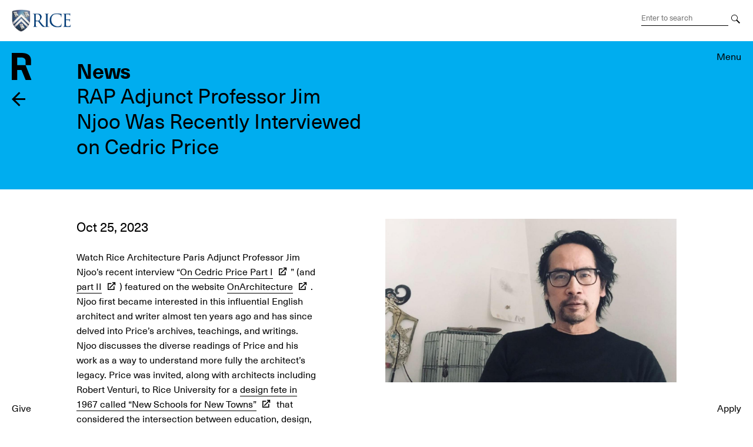

--- FILE ---
content_type: text/html; charset=UTF-8
request_url: https://arch.rice.edu/latest/news/rap-adjunct-professor-jim-njoo-was-recently-interviewed-cedric-price
body_size: 9174
content:
<!DOCTYPE html>
<html lang="en" dir="ltr">
<head>
  <meta charset="utf-8" />
<meta name="description" content="Watch RAP Adjunct Professor Jim Njoo’s recent interview “On Cedric Price Part I” (and part II) featured on the website OnArchitecture." />
<link rel="canonical" href="https://arch.rice.edu/latest/news/rap-adjunct-professor-jim-njoo-was-recently-interviewed-cedric-price" />
<meta name="Generator" content="Drupal 10 (https://www.drupal.org)" />
<meta name="MobileOptimized" content="width" />
<meta name="HandheldFriendly" content="true" />
<meta name="viewport" content="width=device-width, initial-scale=1.0" />
<link rel="icon" href="/sites/default/files/favicon.ico" type="image/vnd.microsoft.icon" />

    <title>RAP Adjunct Professor Jim Njoo Was Recently Interviewed on Cedric Price | Rice School of Architecture</title>
    <link rel="stylesheet" media="all" href="/sites/default/files/css/css_zlMiARsQHAkcOlMCGwVL9UJi-wY_4NTgCUo0XOR4JWY.css?delta=0&amp;language=en&amp;theme=sandbox_arch&amp;include=eJxVjFsOAiEMRTdE6JJMaauDFmoo6ODqJWNM9Ock95kUXxPUkHO9BFJ0n1CNJZCptWQ7sJxxaF9GE-A27qgRr7gHx8qrcMJGGyR0Ca6ZbnAwkvufLphr_H79Bn2TsqbTu5TPzSPL0-FgLMZD5Q33jj_h" />
<link rel="stylesheet" media="all" href="/sites/default/files/css/css_SrmeaN6QzEQT_w_8B-3XOALu9XrAHf2wQmA5Y80Ex3Y.css?delta=1&amp;language=en&amp;theme=sandbox_arch&amp;include=eJxVjFsOAiEMRTdE6JJMaauDFmoo6ODqJWNM9Ock95kUXxPUkHO9BFJ0n1CNJZCptWQ7sJxxaF9GE-A27qgRr7gHx8qrcMJGGyR0Ca6ZbnAwkvufLphr_H79Bn2TsqbTu5TPzSPL0-FgLMZD5Q33jj_h" />

    <script type="application/json" data-drupal-selector="drupal-settings-json">{"path":{"baseUrl":"\/","pathPrefix":"","currentPath":"node\/8356","currentPathIsAdmin":false,"isFront":false,"currentLanguage":"en"},"pluralDelimiter":"\u0003","suppressDeprecationErrors":true,"ajaxPageState":{"libraries":"[base64]","theme":"sandbox_arch","theme_token":null},"ajaxTrustedUrl":[],"gtag":{"tagId":"G-1QRQW7REZZ","consentMode":false,"otherIds":[],"events":[],"additionalConfigInfo":[]},"colorbox":{"transition":"none","speed":350,"opacity":0.8,"slideshow":false,"slideshowAuto":true,"slideshowSpeed":2500,"slideshowStart":"start slideshow","slideshowStop":"stop slideshow","current":"{current}\/{total}","previous":"\u00ab Prev","next":"Next \u00bb","close":"Close","overlayClose":true,"returnFocus":true,"maxWidth":"98%","maxHeight":"98%","initialWidth":"0","initialHeight":"0","fixed":true,"scrolling":true,"mobiledetect":false,"mobiledevicewidth":"480px"},"blazy":{"loadInvisible":false,"offset":100,"saveViewportOffsetDelay":50,"validateDelay":25,"container":"","loader":true,"unblazy":false,"visibleClass":false},"blazyIo":{"disconnect":false,"rootMargin":"0px","threshold":[0,0.25,0.5,0.75,1]},"slick":{"accessibility":true,"adaptiveHeight":false,"autoplay":false,"autoplaySpeed":3000,"pauseOnHover":true,"pauseOnDotsHover":false,"pauseOnFocus":true,"arrows":true,"downArrow":false,"downArrowTarget":"","downArrowOffset":0,"centerMode":false,"centerPadding":"50px","dots":false,"dotsClass":"slick-dots","draggable":true,"fade":false,"focusOnSelect":false,"infinite":true,"initialSlide":0,"lazyLoad":"ondemand","mouseWheel":false,"randomize":false,"rtl":false,"rows":1,"slidesPerRow":1,"slide":"","slidesToShow":1,"slidesToScroll":1,"speed":500,"swipe":true,"swipeToSlide":false,"edgeFriction":0.35,"touchMove":true,"touchThreshold":5,"useCSS":true,"cssEase":"ease","cssEaseBezier":"","cssEaseOverride":"","useTransform":true,"easing":"linear","variableWidth":false,"vertical":false,"verticalSwiping":false,"waitForAnimate":true},"user":{"uid":0,"permissionsHash":"f4828b1950016a6358435dd5b25ad7c3cc078537e089e51bfeb217eed97addf5"}}</script>
<script src="/sites/default/files/js/js_k55ngN0Wi4QrzRITUvo6CrwkJi1eGctuzkL-d84xq6M.js?scope=header&amp;delta=0&amp;language=en&amp;theme=sandbox_arch&amp;include=eJxdj9sOwjAIQH-oGZ-00KsolqbU2Pn1rkvVuJcTDoSbZXxtYAfNQXCMqkzaprOgn2ER3iIxf7TKnTRMqxhn9Ay2GCcs1UoHHyI-uH0TK2WmHODkv_pYCH9mkkjisDZMkHacfcErdlPRUwd1lUozitmPdqzuAhb3K_ef3A0OLmPoG9FgYRo"></script>
<script src="/modules/contrib/google_tag/js/gtag.js?t5qjrt"></script>

</head>
<body class="path--latest-news-rap-adjunct-professor-jim-njoo-was-recently-interviewed-cedric-price page--node-8356 closed-overlay path--node page--news">
<a href="#main" class="visually-hidden focusable">
  Skip to main content
</a>

  <div class="dialog-off-canvas-main-canvas" data-off-canvas-main-canvas>
    



<header id="header" class="header">
  <div class="container-fluid">
	
  <div class="region region-search">
    <div class="block block-content block-content--basic block-content--sandbox-arch-googlesearchblock basic">
  
    
      
  <div class="field body field--name-body field--type-text-with-summary field--label-hidden field__items">
        <div class="field__item"><div id="google-search"><form action="https://search.rice.edu/" method="get" name="gs"><p><label class="hidden" for="p">Search Form</label><input aria-label="Search Terms" id="p" maxlength="255" name="q" placeholder="Enter to search" size="20" title="search engine" type="text"><button class="icon-right-arrow" name="tab" type="submit" title="Submit Search Query"><span class="button-label">Search</span></button></p></form></div></div>
  </div>
  </div>

  </div>

    <div class="navbar-header">
        <a href="http://www.rice.edu" class="navbar-brand" rel="home" title="Rice University">
            <img src="/themes/sandbox_arch/assets/images/logos/Rice_logo_100.png" alt="Rice University" id="logo" />
            <img src="/themes/sandbox_arch/assets/images/logos/Rice_logo_text.png" alt="Rice University Logo" id="logo-sm" />
        </a>
    </div> <!-- /.navbar-header -->
    <div id="mobile-search-toggle" class="visible-xs">
	    <div class="search-icon"></div>
	    <div class="close-text">Close</div>  
	</div>
    <nav class="navbar navbar-default">
      <!-- Brand and toggle get grouped for better mobile display -->

      <!-- Mobile Slide Menu -->
      <div class="mobile-toggle">
        <div class="mobile-menu-close pull-right">
          <a class="mobile-menu-close-link">Close</a>
        </div>
        <div class="menu-title pull-left"><a href="/" title="Rice Architecture Home"><img src="/themes/sandbox_arch/assets/images/logos/RA_Wordmark.svg" alt="Rice Architecture" id="logo-wordmark-mobile"></a></div>
        
  <div class="region region-mobile-menu">
    <nav class="block block--menu block--sandbox-arch-mainmenu" role="navigation" aria-labelledby="block-sandbox-arch-mainmenu-menu">
  
    
      

        <ul class="nav navbar-nav">
                  <li class="expanded dropdown">
                  <a href="" class="dropdown-toggle" data-toggle="dropdown">School <span class="caret"></span></a>
                                    <ul class="dropdown-menu">
                    <li>
                  <a href="/school/deans-welcome" data-drupal-link-system-path="node/1256">Dean&#039;s Welcome</a>
                      </li>
                <li>
                  <a href="/school/overview" data-drupal-link-system-path="node/1187">Overview</a>
                      </li>
                <li>
                  <a href="/school/visit" data-drupal-link-system-path="node/1876">Visit</a>
                      </li>
                <li>
                  <a href="/school/william-t-cannady-hall" data-drupal-link-system-path="node/8081">Cannady Hall</a>
                      </li>
                <li>
                  <a href="/school/facilities" data-drupal-link-system-path="node/1255">Facilities</a>
                      </li>
                <li>
                  <a href="/school/news" data-drupal-link-system-path="school/news">News</a>
                      </li>
                <li>
                  <a href="/school/give" data-drupal-link-system-path="node/1881">Give</a>
                      </li>
      </ul>
    
              </li>
                <li class="expanded dropdown">
                  <a href="" class="dropdown-toggle" data-toggle="dropdown">Academics <span class="caret"></span></a>
                                    <ul class="dropdown-menu">
                    <li>
                  <a href="/academics/undergraduate" data-drupal-link-system-path="node/2006">Undergraduate</a>
                      </li>
                <li>
                  <a href="/academics/graduate" data-drupal-link-system-path="node/1222">Graduate</a>
                      </li>
                <li>
                  <a href="/academics/courses" data-drupal-link-system-path="node/2011">Courses</a>
                      </li>
                <li>
                  <a href="/academics/resources" data-drupal-link-system-path="node/1189">Resources</a>
                      </li>
                <li>
                  <a href="/academics/naab-accreditation" data-drupal-link-system-path="node/8213">NAAB Accreditation</a>
                      </li>
      </ul>
    
              </li>
                <li class="expanded dropdown">
                  <a href="" class="dropdown-toggle" data-toggle="dropdown">Facets <span class="caret"></span></a>
                                    <ul class="dropdown-menu">
                    <li>
                  <a href="/facets/preceptorship" data-drupal-link-system-path="node/4511">Preceptorship</a>
                      </li>
                <li>
                  <a href="/facets/paris" title="Rice Architecture Paris" data-drupal-link-system-path="node/1846">Paris</a>
                      </li>
                <li>
                  <a href="/facets/rice-building-workshop" data-drupal-link-system-path="node/1856">Rice Building Workshop</a>
                      </li>
                <li>
                  <a href="/facets/thesis" data-drupal-link-system-path="node/4516">Thesis</a>
                      </li>
                <li>
                  <a href="/facets/research-platforms" data-drupal-link-system-path="node/4521">Research Platforms</a>
                      </li>
                <li>
                  <a href="/facets/global-workshops" data-drupal-link-system-path="node/8404">Global Workshops</a>
                      </li>
      </ul>
    
              </li>
                <li class="expanded dropdown">
                  <a href="" class="dropdown-toggle" data-toggle="dropdown">Projects <span class="caret"></span></a>
                                    <ul class="dropdown-menu">
                    <li>
                  <a href="/projects/studio-work" data-drupal-link-system-path="projects/studio-work">Studio Work</a>
                      </li>
                <li>
                  <a href="/projects/thesis-projects" data-drupal-link-system-path="projects/thesis-projects">Thesis Projects</a>
                      </li>
                <li>
                  <a href="/projects/faculty-work" data-drupal-link-system-path="projects/faculty-work">Faculty Work</a>
                      </li>
      </ul>
    
              </li>
                <li class="expanded dropdown">
                  <a href="" class="dropdown-toggle" data-toggle="dropdown">Publications <span class="caret"></span></a>
                                    <ul class="dropdown-menu">
                    <li>
                  <a href="/publications/faculty-publications" data-drupal-link-system-path="publications/faculty-publications">Faculty Publications</a>
                      </li>
                <li>
                  <a href="/publications/plat-journal" data-drupal-link-system-path="node/8241">PLAT Journal</a>
                      </li>
                <li>
                  <a href="/publications/cite-magazine" data-drupal-link-system-path="node/8313">Cite</a>
                      </li>
      </ul>
    
              </li>
                <li class="expanded dropdown">
                  <a href="" class="dropdown-toggle" data-toggle="dropdown">Events <span class="caret"></span></a>
                                    <ul class="dropdown-menu">
                    <li>
                  <a href="/events" data-drupal-link-system-path="events">Event Calendar</a>
                      </li>
                <li>
                  <a href="/public-programs/mentorship" data-drupal-link-system-path="node/8314">Mentorship</a>
                      </li>
                <li>
                  <a href="/public-programs/awards-and-grants" data-drupal-link-system-path="node/8310">Awards and Grants</a>
                      </li>
                <li>
                  <a href="/public-programs/civic-forum" data-drupal-link-system-path="node/8315">Civic Forum</a>
                      </li>
                <li>
                  <a href="/public-programs/summer-immersion" title="Rice Architecture Summer Immersion Program" data-drupal-link-system-path="node/8080">Summer Immersion</a>
                      </li>
      </ul>
    
              </li>
                <li class="expanded dropdown">
                  <a href="" class="dropdown-toggle" data-toggle="dropdown">People <span class="caret"></span></a>
                                    <ul class="dropdown-menu">
                    <li>
                  <a href="/people/faculty" data-drupal-link-system-path="people/faculty">Faculty</a>
                      </li>
                <li>
                  <a href="/people/staff" data-drupal-link-system-path="people/staff">Staff</a>
                      </li>
                <li>
                  <a href="/people/students" data-drupal-link-system-path="node/4501">Students</a>
                      </li>
                <li>
                  <a href="/people/advisory-council" data-drupal-link-system-path="node/1886">Advisory Council</a>
                      </li>
                <li>
                  <a href="/people/wortham-fellows" data-drupal-link-system-path="node/7791">Wortham Fellows</a>
                      </li>
      </ul>
    
              </li>
                <li class="expanded dropdown">
                  <a href="" class="dropdown-toggle" data-toggle="dropdown">Apply <span class="caret"></span></a>
                                    <ul class="dropdown-menu">
                    <li>
                  <a href="/apply/undergraduate" data-drupal-link-system-path="node/1252">Undergraduate</a>
                      </li>
                <li>
                  <a href="/apply/graduate" data-drupal-link-system-path="node/1253">Graduate</a>
                      </li>
                <li>
                  <a href="/apply/financial-aid" data-drupal-link-system-path="node/1254">Financial Aid</a>
                      </li>
                <li>
                  <a href="/apply/employment" data-drupal-link-system-path="node/1871">Employment</a>
                      </li>
      </ul>
    
              </li>
      </ul>
    


  </nav>
<div class="block block-content block-content--basic block-content--sandbox-arch-mobilefeaturedlink basic">
  
    
      
  <div class="field body field--name-body field--type-text-with-summary field--label-hidden field__items">
        <div class="field__item"><div class="mobile-featured-link">
	<a href="/#featured-section">Featured</a></div>
</div>
  </div>
  </div>
<div class="block block-content block-content--basic block-content--sandbox-arch-mobilemenusubscriptionblock basic">
  
      <h4 class="block__title">Subscribe</h4>
    
      
  <div class="field body field--name-body field--type-text-with-summary field--label-hidden field__items">
        <div class="field__item"><!-- Begin MailChimp Signup Form --><div id="mc_embed_signup_mobile">
<form action="//rice.us1.list-manage.com/subscribe/post?u=d71f6842b7c374965b091c0d8&amp;id=39783c1b65" class="validate" id="mc-embedded-subscribe-form-mobile" method="post" name="mc-embedded-subscribe-form-mobile" novalidate target="_blank">
<div id="mc_embed_signup_scroll_mobile">
			<label class="hidden" for="mce-EMAIL-mobile">Subscribe to the RSA mailing list</label><br>
<input class="email" id="mce-EMAIL-mobile" name="EMAIL" placeholder="Email address" required type="email" value>
<!-- real people should not fill this in and expect good things - do not remove this or risk form bot signups--><div aria-hidden="true" style="position: absolute; left: -5000px;">
<input name="b_d71f6842b7c374965b091c0d8_39783c1b65" tabindex="-1" title="Mobile spam control: Leave this field empty" type="text" value></div>
<div class="submit">
<fieldset>
<legend class="hidden">Mobile Subscription Submit Button</legend>
<input class="button" id="mc-embedded-subscribe-mobile" name="Mobile: subscribe" type="submit" value=""></fieldset>
</div>
</div>
</form>
</div>
<!--End mc_embed_signup_mobile--></div>
  </div>
  </div>

  </div>


      </div>
      <!-- /.mobile-toggle -->

      <!-- Collect the nav links, forms, and other content for toggling -->
      <div class="collapse navbar-collapse" id="navbar-collapse">
        <div id="main-menu-close">
          <a href="#navbar-collapse" data-toggle="collapse">Close</a>
        </div>
        <div class="menu-title pull-left"><a href="/" title="Rice Architecture Home"><img src="/themes/sandbox_arch/assets/images/logos/RA_Wordmark.svg" alt="Rice Architecture" id="logo-wordmark"></a></div>
        
        <div class="main-menu-wrapper container-fluid">
	        <div class="row">
	            <div id="dropdown-menu-left" class="dropdown-menu-left col-sm-8">
	              
  <div class="region region-dropdown-menu-left">
    <nav class="block block--menu block--sandbox-arch-school-menu" role="navigation" aria-labelledby="block-sandbox-arch-school-menu-menu">
  
      <h4 class="block__title">School</h4>
    
      

        <ul class="nav navbar-nav">
                  <li>
                  <a href="/school/deans-welcome" data-drupal-link-system-path="node/1256">Dean&#039;s Welcome</a>
                      </li>
                <li>
                  <a href="/school/overview" data-drupal-link-system-path="node/1187">Overview</a>
                      </li>
                <li>
                  <a href="/school/visit" data-drupal-link-system-path="node/1876">Visit</a>
                      </li>
                <li>
                  <a href="/school/william-t-cannady-hall" data-drupal-link-system-path="node/8081">Cannady Hall</a>
                      </li>
                <li>
                  <a href="/school/facilities" data-drupal-link-system-path="node/1255">Facilities</a>
                      </li>
                <li>
                  <a href="/school/news" data-drupal-link-system-path="school/news">News</a>
                      </li>
                <li>
                  <a href="/school/give" data-drupal-link-system-path="node/1881">Give</a>
                      </li>
      </ul>
    


  </nav>
<nav class="block block--menu block--sandbox-arch-academics-menu" role="navigation" aria-labelledby="block-sandbox-arch-academics-menu-menu">
  
      <h4 class="block__title">Academics</h4>
    
      

        <ul class="nav navbar-nav">
                  <li>
                  <a href="/academics/undergraduate" data-drupal-link-system-path="node/2006">Undergraduate</a>
                      </li>
                <li>
                  <a href="/academics/graduate" data-drupal-link-system-path="node/1222">Graduate</a>
                      </li>
                <li>
                  <a href="/academics/courses" data-drupal-link-system-path="node/2011">Courses</a>
                      </li>
                <li>
                  <a href="/academics/resources" data-drupal-link-system-path="node/1189">Resources</a>
                      </li>
                <li>
                  <a href="/academics/naab-accreditation" data-drupal-link-system-path="node/8213">NAAB Accreditation</a>
                      </li>
      </ul>
    


  </nav>
<nav class="block block--menu block--sandbox-arch-facets-menu" role="navigation" aria-labelledby="block-sandbox-arch-facets-menu-menu">
  
      <h4 class="block__title">Facets</h4>
    
      

        <ul class="nav navbar-nav">
                  <li>
                  <a href="/facets/preceptorship" data-drupal-link-system-path="node/4511">Preceptorship</a>
                      </li>
                <li>
                  <a href="/facets/paris" title="Rice Architecture Paris" data-drupal-link-system-path="node/1846">Paris</a>
                      </li>
                <li>
                  <a href="/facets/rice-building-workshop" data-drupal-link-system-path="node/1856">Rice Building Workshop</a>
                      </li>
                <li>
                  <a href="/facets/thesis" data-drupal-link-system-path="node/4516">Thesis</a>
                      </li>
                <li>
                  <a href="/facets/research-platforms" data-drupal-link-system-path="node/4521">Research Platforms</a>
                      </li>
                <li>
                  <a href="/facets/global-workshops" data-drupal-link-system-path="node/8404">Global Workshops</a>
                      </li>
      </ul>
    


  </nav>
<nav class="block block--menu block--sandbox-arch-projects-menu" role="navigation" aria-labelledby="block-sandbox-arch-projects-menu-menu">
  
      <h4 class="block__title">Projects</h4>
    
      

        <ul class="nav navbar-nav">
                  <li>
                  <a href="/projects/studio-work" data-drupal-link-system-path="projects/studio-work">Studio Work</a>
                      </li>
                <li>
                  <a href="/projects/thesis-projects" data-drupal-link-system-path="projects/thesis-projects">Thesis Projects</a>
                      </li>
                <li>
                  <a href="/projects/faculty-work" data-drupal-link-system-path="projects/faculty-work">Faculty Work</a>
                      </li>
      </ul>
    


  </nav>
<nav class="block block--menu block--sandbox-arch-people-menu" role="navigation" aria-labelledby="block-sandbox-arch-people-menu-menu">
  
      <h4 class="block__title">People</h4>
    
      

        <ul class="nav navbar-nav">
                  <li>
                  <a href="/people/faculty" data-drupal-link-system-path="people/faculty">Faculty</a>
                      </li>
                <li>
                  <a href="/people/staff" data-drupal-link-system-path="people/staff">Staff</a>
                      </li>
                <li>
                  <a href="/people/students" data-drupal-link-system-path="node/4501">Students</a>
                      </li>
                <li>
                  <a href="/people/advisory-council" data-drupal-link-system-path="node/1886">Advisory Council</a>
                      </li>
                <li>
                  <a href="/people/wortham-fellows" data-drupal-link-system-path="node/7791">Wortham Fellows</a>
                      </li>
      </ul>
    


  </nav>
<nav class="block block--menu block--sandbox-arch-publications-menu" role="navigation" aria-labelledby="block-sandbox-arch-publications-menu-menu">
  
      <h4 class="block__title">Publications</h4>
    
      

        <ul class="nav navbar-nav">
                  <li>
                  <a href="/publications/faculty-publications" data-drupal-link-system-path="publications/faculty-publications">Faculty Publications</a>
                      </li>
                <li>
                  <a href="/publications/plat-journal" data-drupal-link-system-path="node/8241">PLAT Journal</a>
                      </li>
                <li>
                  <a href="/publications/cite-magazine" data-drupal-link-system-path="node/8313">Cite</a>
                      </li>
      </ul>
    


  </nav>
<nav class="block block--menu block--sandbox-arch-public-programs-menu" role="navigation" aria-labelledby="block-sandbox-arch-public-programs-menu-menu">
  
      <h4 class="block__title">Events</h4>
    
      

        <ul class="nav navbar-nav">
                  <li>
                  <a href="/events" data-drupal-link-system-path="events">Event Calendar</a>
                      </li>
                <li>
                  <a href="/public-programs/mentorship" data-drupal-link-system-path="node/8314">Mentorship</a>
                      </li>
                <li>
                  <a href="/public-programs/awards-and-grants" data-drupal-link-system-path="node/8310">Awards and Grants</a>
                      </li>
                <li>
                  <a href="/public-programs/civic-forum" data-drupal-link-system-path="node/8315">Civic Forum</a>
                      </li>
                <li>
                  <a href="/public-programs/summer-immersion" title="Rice Architecture Summer Immersion Program" data-drupal-link-system-path="node/8080">Summer Immersion</a>
                      </li>
      </ul>
    


  </nav>
<nav class="block block--menu block--sandbox-arch-apply-menu" role="navigation" aria-labelledby="block-sandbox-arch-apply-menu-menu">
  
      <h4 class="block__title">Apply</h4>
    
      

        <ul class="nav navbar-nav">
                  <li>
                  <a href="/apply/undergraduate" data-drupal-link-system-path="node/1252">Undergraduate</a>
                      </li>
                <li>
                  <a href="/apply/graduate" data-drupal-link-system-path="node/1253">Graduate</a>
                      </li>
                <li>
                  <a href="/apply/financial-aid" data-drupal-link-system-path="node/1254">Financial Aid</a>
                      </li>
                <li>
                  <a href="/apply/employment" data-drupal-link-system-path="node/1871">Employment</a>
                      </li>
      </ul>
    


  </nav>

  </div>

	            </div>
	            <div id="dropdown-menu-right" class="dropdown-menu-right hidden-phone col-sm-4">
	              
	            </div>
	        </div>
        </div>      

      </div><!-- /.navbar-collapse -->
    </nav><!-- /.navbar -->
  </div> <!-- /.container-fluid -->
</header>

<div id="main-wrapper">
  <main id="main" class="main">
    <div id="banner" data-spy="affix" data-offset-top="70" >
	    
	    <div class="banner-affix">
	      <div class="banner-logo-left">
	      	<a href="/" title="Rice Architecture Home">
		      	<img class="logo-black" src="/themes/sandbox_arch/assets/images/logos/RA_Icon_65.svg" alt="Rice School of Architecture Logo">
		    </a>
		    
  <div class="region region-custom-back">
    <div class="block block-content block-content--basic block-content--sandbox-arch-custombackbuttonfornewsitems basic">
  
    
      
  <div class="field body field--name-body field--type-text-with-summary field--label-hidden field__items">
        <div class="field__item"><div class="back-button">
	<a href="/school/news">Back to news listing</a></div>
</div>
  </div>
  </div>

  </div>

		  </div>
	      <div id="main-menu-open">
	        <a href="#navbar-collapse" data-toggle="collapse">Menu</a>
	      </div>
		  <div id="mobile-menu-open">
	        <span class="mobile-menu-link"><a class="mobile-menu-open-link">Menu</a></span>
	      </div>
	    </div>
	    
      <div id="mobile-menu-bar">
        <div class="mobile-menu-bar-background">
          <span class="banner-logo-left"><a href="/" title="Rice Architecture Home"><img src="/themes/sandbox_arch/assets/images/logos/RA_Icon_65.svg" alt="Rice Architecture Logo"></a></span>
          <span class="mobile-menu-link"><a class="mobile-menu-open-link">Menu</a></span>
        </div>
      </div>
      
      <div class="banner-background"></div>
	    <div class="container-fluid">
		      
		      <div id="page-header">			      
			      <div class="title-area">
	                <!--//add section name as title prefix-->
	                <div class="section-name">News</div>
			        <h1 class="title">
<span> RAP Adjunct Professor Jim Njoo Was Recently Interviewed on Cedric Price</span>
</h1>
			      </div>    			  
				  
  <div class="region region-admin-area">
    <div data-drupal-messages-fallback class="hidden"></div>

  </div>

		      </div>
		      
		    
		    

		      
	    </div>
    </div>
    <div id="content" class="release-container">
	    <div class="container-fluid">
			
  <div class="region region-content">
    <div class="views-element-container block block--sandbox-arch-views-block--gallery">
  
    
  <div class="block__content">
          <div><div class="view--blazy view view--gallery-test view--gallery-test--block view-id-gallery_test view-display-id-block js-view-dom-id-780fdf34d837785bd48116b3543de2091b96cfbff5318e40f39a16a6b8363201">
  
    
      <div class="view__header">
      <div class="mobile-gallery-link close-mobile-gallery" data-spy="affix" data-offset-top="70"><span class="close-text">Close</span></div>
    </div>
      
      <div class="view__content">
      <div class="slick blazy slick--view slick--view--gallery-test slick--view--gallery-test--block slick--view--gallery-test-block-block unslick slick--skin--default slick--optionset--gallery slick--less" data-blazy=""><div class="slide__content"><div class="slide__media">    <div data-b-token="b-af0d0424adc" class="media media--blazy media--rendered media--slick"><div>
  
  
  <div class="field field-media-image field--name-field-media-image field--type-image field--label-visually_hidden field__items">
    <div class="field__label visually-hidden">Image</div>
        <div class="field__item">
<a href="https://arch.rice.edu/sites/default/files/styles/gallery_colorbox/public/images/events/teasers/Njoo.jpg?itok=D2180dOY" aria-label="{&quot;alt&quot;:&quot;&quot;}" role="button"  title="" data-colorbox-gallery="gallery-image-2605" class="colorbox" aria-controls="colorbox-W2xDsTeN1SQ" data-cbox-img-attrs="{&quot;alt&quot;:&quot;&quot;}"><img id="colorbox-W2xDsTeN1SQ" src="/sites/default/files/styles/large/public/images/events/teasers/Njoo.jpg?itok=2GdtGZ6U" width="1300" height="731" loading="lazy" />

</a>
</div>
  </div>
</div>
        </div></div>
  <div class="slide__caption"><div class="slide__description"><div class="views-field views-field-field-paragraph-caption"><div class="field-content"></div></div></div>
</div></div>
</div>

    </div>
  
        </div>
</div>

      </div>
</div>
  
<article class="node news news--full">

  
    

  
  <div class="node__content">
    
  <div class="field field-published-date field--name-field-published-date field--type-datetime field--label-hidden field__items">
        <div class="field__item"><time datetime="2023-10-25T12:00:00Z">Oct 25, 2023</time>
</div>
  </div>
  <div class="field body field--name-body field--type-text-with-summary field--label-hidden field__items">
        <div class="field__item"><p><span lang="EN-US">Watch Rice Architecture Paris Adjunct Professor Jim Njoo’s recent interview “</span><a class="Hyperlink SCXW101229348 BCX0" href="https://www.onarchitecture.com/interviews/jim-njoo-cedric-price-part-i"><span lang="EN-US"><span>On Cedric Price Part I</span></span></a><span lang="EN-US">” (and </span><a class="Hyperlink SCXW101229348 BCX0" href="https://www.onarchitecture.com/interviews/jim-njoo-cedric-price-part-ii"><span lang="EN-US"><span>part II</span></span></a><span lang="EN-US"><span>) </span><span>featured</span><span> on the website </span></span><a class="Hyperlink SCXW101229348 BCX0" href="https://www.onarchitecture.com/"><span lang="EN-US"><span>OnArchitecture</span></span></a><span lang="EN-US">. Njoo first became interested in this influential English architect and writer almost ten years ago and has since delved into Price’s archives, teachings, and writings. Njoo discusses the diverse readings of Price and his work as a way to understand more fully the architect’s legacy. Price was invited, along with architects including Robert Venturi, to Rice University for a </span><a class="Hyperlink SCXW101229348 BCX0" href="https://repository.rice.edu/server/api/core/bitstreams/95e6c86a-e38a-4704-9de0-93e105375298/content"><span lang="EN-US"><span>design fete in 1967 called “New Schools for New Towns”</span></span></a><span lang="EN-US"> that considered the intersection between education, design, and technology. Learn more about Njoo’s take on Cedric Price by visiting the links above.&nbsp;&nbsp;</span><span>&nbsp;</span></p></div>
  </div>
  </div>

</article>


  </div>

	    </div>
    </div>
    
        
        
        
        
    <div class="back-to-top"><a href="#top">Back to top</a></div>
    
    <a class="apply-tray-link" data-toggle="collapse" data-target="#apply-tray">Apply</a>
    <div id="apply-tray" class="collapse">
      <a href="/apply/undergraduate" class="apply-link">Undergraduate</a>
      <a href="/apply/graduate" class="apply-link">Graduate</a>
    </div>
    <a class="featured-link hidden-sm" href="/school/give">Give</a>
    <a class="featured-link featured-link-tablet visible-sm" href="/#featured-section">Featured</a>
    
  </main> <!-- /#main -->
</div> <!-- /#main-wrapper -->

<footer id="footer" class="footer">
  <div class="container-fluid">

      
  <div class="region region-footer">
    <nav class="block block--menu block--sandbox-arch-school-footer" role="navigation" aria-labelledby="block-sandbox-arch-school-footer-menu">
  
      <h4 class="block__title">School</h4>
    
      

        <ul class="nav navbar-nav">
                  <li>
                  <a href="/school/deans-welcome" data-drupal-link-system-path="node/1256">Dean&#039;s Welcome</a>
                      </li>
                <li>
                  <a href="/school/overview" data-drupal-link-system-path="node/1187">Overview</a>
                      </li>
                <li>
                  <a href="/school/visit" data-drupal-link-system-path="node/1876">Visit</a>
                      </li>
                <li>
                  <a href="/school/william-t-cannady-hall" data-drupal-link-system-path="node/8081">Cannady Hall</a>
                      </li>
                <li>
                  <a href="/school/facilities" data-drupal-link-system-path="node/1255">Facilities</a>
                      </li>
                <li>
                  <a href="/school/news" data-drupal-link-system-path="school/news">News</a>
                      </li>
                <li>
                  <a href="/school/give" data-drupal-link-system-path="node/1881">Give</a>
                      </li>
      </ul>
    


  </nav>
<nav class="block block--menu block--sandbox-arch-academics-footer" role="navigation" aria-labelledby="block-sandbox-arch-academics-footer-menu">
  
      <h4 class="block__title">Academics</h4>
    
      

        <ul class="nav navbar-nav">
                  <li>
                  <a href="/academics/undergraduate" data-drupal-link-system-path="node/2006">Undergraduate</a>
                      </li>
                <li>
                  <a href="/academics/graduate" data-drupal-link-system-path="node/1222">Graduate</a>
                      </li>
                <li>
                  <a href="/academics/courses" data-drupal-link-system-path="node/2011">Courses</a>
                      </li>
                <li>
                  <a href="/academics/resources" data-drupal-link-system-path="node/1189">Resources</a>
                      </li>
                <li>
                  <a href="/academics/naab-accreditation" data-drupal-link-system-path="node/8213">NAAB Accreditation</a>
                      </li>
      </ul>
    


  </nav>
<nav class="block block--menu block--sandbox-arch-facets-footer" role="navigation" aria-labelledby="block-sandbox-arch-facets-footer-menu">
  
      <h4 class="block__title">Facets</h4>
    
      

        <ul class="nav navbar-nav">
                  <li>
                  <a href="/facets/preceptorship" data-drupal-link-system-path="node/4511">Preceptorship</a>
                      </li>
                <li>
                  <a href="/facets/paris" title="Rice Architecture Paris" data-drupal-link-system-path="node/1846">Paris</a>
                      </li>
                <li>
                  <a href="/facets/rice-building-workshop" data-drupal-link-system-path="node/1856">Rice Building Workshop</a>
                      </li>
                <li>
                  <a href="/facets/thesis" data-drupal-link-system-path="node/4516">Thesis</a>
                      </li>
                <li>
                  <a href="/facets/research-platforms" data-drupal-link-system-path="node/4521">Research Platforms</a>
                      </li>
                <li>
                  <a href="/facets/global-workshops" data-drupal-link-system-path="node/8404">Global Workshops</a>
                      </li>
      </ul>
    


  </nav>
<nav class="block block--menu block--sandbox-arch-projects-footer" role="navigation" aria-labelledby="block-sandbox-arch-projects-footer-menu">
  
      <h4 class="block__title">Projects</h4>
    
      

        <ul class="nav navbar-nav">
                  <li>
                  <a href="/projects/studio-work" data-drupal-link-system-path="projects/studio-work">Studio Work</a>
                      </li>
                <li>
                  <a href="/projects/thesis-projects" data-drupal-link-system-path="projects/thesis-projects">Thesis Projects</a>
                      </li>
                <li>
                  <a href="/projects/faculty-work" data-drupal-link-system-path="projects/faculty-work">Faculty Work</a>
                      </li>
      </ul>
    


  </nav>
<nav class="block block--menu block--sandbox-arch-people-footer" role="navigation" aria-labelledby="block-sandbox-arch-people-footer-menu">
  
      <h4 class="block__title">People</h4>
    
      

        <ul class="nav navbar-nav">
                  <li>
                  <a href="/people/faculty" data-drupal-link-system-path="people/faculty">Faculty</a>
                      </li>
                <li>
                  <a href="/people/staff" data-drupal-link-system-path="people/staff">Staff</a>
                      </li>
                <li>
                  <a href="/people/students" data-drupal-link-system-path="node/4501">Students</a>
                      </li>
                <li>
                  <a href="/people/advisory-council" data-drupal-link-system-path="node/1886">Advisory Council</a>
                      </li>
                <li>
                  <a href="/people/wortham-fellows" data-drupal-link-system-path="node/7791">Wortham Fellows</a>
                      </li>
      </ul>
    


  </nav>
<nav class="block block--menu block--sandbox-arch-publications-footer" role="navigation" aria-labelledby="block-sandbox-arch-publications-footer-menu">
  
      <h4 class="block__title">Publications</h4>
    
      

        <ul class="nav navbar-nav">
                  <li>
                  <a href="/publications/faculty-publications" data-drupal-link-system-path="publications/faculty-publications">Faculty Publications</a>
                      </li>
                <li>
                  <a href="/publications/plat-journal" data-drupal-link-system-path="node/8241">PLAT Journal</a>
                      </li>
                <li>
                  <a href="/publications/cite-magazine" data-drupal-link-system-path="node/8313">Cite</a>
                      </li>
      </ul>
    


  </nav>
<nav class="block block--menu block--sandbox-arch-public-programs-footer" role="navigation" aria-labelledby="block-sandbox-arch-public-programs-footer-menu">
  
      <h4 class="block__title">Event</h4>
    
      

        <ul class="nav navbar-nav">
                  <li>
                  <a href="/events" data-drupal-link-system-path="events">Event Calendar</a>
                      </li>
                <li>
                  <a href="/public-programs/mentorship" data-drupal-link-system-path="node/8314">Mentorship</a>
                      </li>
                <li>
                  <a href="/public-programs/awards-and-grants" data-drupal-link-system-path="node/8310">Awards and Grants</a>
                      </li>
                <li>
                  <a href="/public-programs/civic-forum" data-drupal-link-system-path="node/8315">Civic Forum</a>
                      </li>
                <li>
                  <a href="/public-programs/summer-immersion" title="Rice Architecture Summer Immersion Program" data-drupal-link-system-path="node/8080">Summer Immersion</a>
                      </li>
      </ul>
    


  </nav>
<nav class="block block--menu block--sandbox-arch-apply-footer" role="navigation" aria-labelledby="block-sandbox-arch-apply-footer-menu">
  
      <h4 class="block__title">Apply</h4>
    
      

        <ul class="nav navbar-nav">
                  <li>
                  <a href="/apply/undergraduate" data-drupal-link-system-path="node/1252">Undergraduate</a>
                      </li>
                <li>
                  <a href="/apply/graduate" data-drupal-link-system-path="node/1253">Graduate</a>
                      </li>
                <li>
                  <a href="/apply/financial-aid" data-drupal-link-system-path="node/1254">Financial Aid</a>
                      </li>
                <li>
                  <a href="/apply/employment" data-drupal-link-system-path="node/1871">Employment</a>
                      </li>
      </ul>
    


  </nav>
<nav class="block block--menu block--sandbox-arch-links" role="navigation" aria-labelledby="block-sandbox-arch-links-menu">
  
      <h4 class="block__title">Links</h4>
    
      

        <ul class="nav">
                  <li>
                  <a href="https://riceconnect.rice.edu/architecture/subscribe" title="">Subscribe</a>
                      </li>
                <li>
                  <a href="https://www.youtube.com/channel/UCiJRx-VKapmQQFi2rPvBulA" title="">YouTube</a>
                      </li>
      </ul>
    


  </nav>
<nav class="block block--menu block--sandbox-arch-social" role="navigation" aria-labelledby="block-sandbox-arch-social-menu">
  
      <h4 class="block__title">Social</h4>
    
      

        <ul class="nav">
                  <li>
                  <a href="https://www.instagram.com/ricearch/" title="">Instagram</a>
                      </li>
                <li>
                  <a href="https://www.facebook.com/RiceArch/" title="">Facebook</a>
                      </li>
                <li>
                  <a href="https://www.linkedin.com/company/rice-school-of-architecture/" title="Rice School of Architecture on LinkedIn">LinkedIn</a>
                      </li>
      </ul>
    


  </nav>
<div class="block block-content block-content--basic block-content--sandbox-arch-footeraddressblock basic">
  
      <h4 class="block__title">Rice School of Architecture</h4>
    
      
  <div class="field body field--name-body field--type-text-with-summary field--label-hidden field__items">
        <div class="field__item"><p>Rice University MS-50,</p>
<p>6100 Main Street,</p>
<p>Houston, Texas 77005</p>
<p>713.348.4864</p>
<p><a href="mailto:arch@rice.edu">arch@rice.edu</a></p>
</div>
  </div>
  </div>
<div class="block block-content block-content--basic block-content--sandbox-arch-ricelogofooterblock basic">
  
    
      
  <div class="field body field--name-body field--type-text-with-summary field--label-hidden field__items">
        <div class="field__item"><p><a class="rice-footer-logo" href="http://www.rice.edu" rel="home" title="Rice"><img src="/themes/sandbox_arch/assets/images/logos/Rice_Logo_Footer_265.png" alt="Rice" id="logo-footer" width="265" height="100"></a></p>
</div>
  </div>
  </div>

  </div>


  </div>
</footer>

  </div>


<script src="/sites/default/files/js/js_O0IxsN8gU75WgitUzeYaH9D8jJx6zNQS8qhiQLtonqM.js?scope=footer&amp;delta=0&amp;language=en&amp;theme=sandbox_arch&amp;include=eJxdj9sOwjAIQH-oGZ-00KsolqbU2Pn1rkvVuJcTDoSbZXxtYAfNQXCMqkzaprOgn2ER3iIxf7TKnTRMqxhn9Ay2GCcs1UoHHyI-uH0TK2WmHODkv_pYCH9mkkjisDZMkHacfcErdlPRUwd1lUozitmPdqzuAhb3K_ef3A0OLmPoG9FgYRo"></script>

</body>
</html>


--- FILE ---
content_type: text/css
request_url: https://arch.rice.edu/sites/default/files/css/css_SrmeaN6QzEQT_w_8B-3XOALu9XrAHf2wQmA5Y80Ex3Y.css?delta=1&language=en&theme=sandbox_arch&include=eJxVjFsOAiEMRTdE6JJMaauDFmoo6ODqJWNM9Ock95kUXxPUkHO9BFJ0n1CNJZCptWQ7sJxxaF9GE-A27qgRr7gHx8qrcMJGGyR0Ca6ZbnAwkvufLphr_H79Bn2TsqbTu5TPzSPL0-FgLMZD5Q33jj_h
body_size: 99142
content:
/* @license GPL-2.0-or-later https://www.drupal.org/licensing/faq */
.node--unpublished{background-color:#fff4f4;}
/* @license Public Domain https://raw.githubusercontent.com/jquery/jquery-ui/1.13.2/LICENSE.txt */
.ui-datepicker{width:17em;padding:.2em .2em 0;display:none;}.ui-datepicker .ui-datepicker-header{position:relative;padding:.2em 0;}.ui-datepicker .ui-datepicker-prev,.ui-datepicker .ui-datepicker-next{position:absolute;top:2px;width:1.8em;height:1.8em;}.ui-datepicker .ui-datepicker-prev-hover,.ui-datepicker .ui-datepicker-next-hover{top:1px;}.ui-datepicker .ui-datepicker-prev{left:2px;}.ui-datepicker .ui-datepicker-next{right:2px;}.ui-datepicker .ui-datepicker-prev-hover{left:1px;}.ui-datepicker .ui-datepicker-next-hover{right:1px;}.ui-datepicker .ui-datepicker-prev span,.ui-datepicker .ui-datepicker-next span{display:block;position:absolute;left:50%;margin-left:-8px;top:50%;margin-top:-8px;}.ui-datepicker .ui-datepicker-title{margin:0 2.3em;line-height:1.8em;text-align:center;}.ui-datepicker .ui-datepicker-title select{font-size:1em;margin:1px 0;}.ui-datepicker select.ui-datepicker-month,.ui-datepicker select.ui-datepicker-year{width:45%;}.ui-datepicker table{width:100%;font-size:.9em;border-collapse:collapse;margin:0 0 .4em;}.ui-datepicker th{padding:.7em .3em;text-align:center;font-weight:bold;border:0;}.ui-datepicker td{border:0;padding:1px;}.ui-datepicker td span,.ui-datepicker td a{display:block;padding:.2em;text-align:right;text-decoration:none;}.ui-datepicker .ui-datepicker-buttonpane{background-image:none;margin:.7em 0 0 0;padding:0 .2em;border-left:0;border-right:0;border-bottom:0;}.ui-datepicker .ui-datepicker-buttonpane button{float:right;margin:.5em .2em .4em;cursor:pointer;padding:.2em .6em .3em .6em;width:auto;overflow:visible;}.ui-datepicker .ui-datepicker-buttonpane button.ui-datepicker-current{float:left;}.ui-datepicker.ui-datepicker-multi{width:auto;}.ui-datepicker-multi .ui-datepicker-group{float:left;}.ui-datepicker-multi .ui-datepicker-group table{width:95%;margin:0 auto .4em;}.ui-datepicker-multi-2 .ui-datepicker-group{width:50%;}.ui-datepicker-multi-3 .ui-datepicker-group{width:33.3%;}.ui-datepicker-multi-4 .ui-datepicker-group{width:25%;}.ui-datepicker-multi .ui-datepicker-group-last .ui-datepicker-header,.ui-datepicker-multi .ui-datepicker-group-middle .ui-datepicker-header{border-left-width:0;}.ui-datepicker-multi .ui-datepicker-buttonpane{clear:left;}.ui-datepicker-row-break{clear:both;width:100%;font-size:0;}.ui-datepicker-rtl{direction:rtl;}.ui-datepicker-rtl .ui-datepicker-prev{right:2px;left:auto;}.ui-datepicker-rtl .ui-datepicker-next{left:2px;right:auto;}.ui-datepicker-rtl .ui-datepicker-prev:hover{right:1px;left:auto;}.ui-datepicker-rtl .ui-datepicker-next:hover{left:1px;right:auto;}.ui-datepicker-rtl .ui-datepicker-buttonpane{clear:right;}.ui-datepicker-rtl .ui-datepicker-buttonpane button{float:left;}.ui-datepicker-rtl .ui-datepicker-buttonpane button.ui-datepicker-current,.ui-datepicker-rtl .ui-datepicker-group{float:right;}.ui-datepicker-rtl .ui-datepicker-group-last .ui-datepicker-header,.ui-datepicker-rtl .ui-datepicker-group-middle .ui-datepicker-header{border-right-width:0;border-left-width:1px;}.ui-datepicker .ui-icon{display:block;text-indent:-99999px;overflow:hidden;background-repeat:no-repeat;left:.5em;top:.3em;}
/* @license GPL-2.0-or-later https://www.drupal.org/licensing/faq */
@font-face{font-family:'NeueHaasUnicaPro-Regular';src:url(/themes/sandbox_arch/assets/fonts/webfonts/34F550_C_0.eot);src:url(/themes/sandbox_arch/assets/fonts/webfonts/34F550_C_0.eot#iefix) format("embedded-opentype"),url(/themes/sandbox_arch/assets/fonts/webfonts/34F550_C_0.woff2) format("woff2"),url(/themes/sandbox_arch/assets/fonts/webfonts/34F550_C_0.woff) format("woff"),url(/themes/sandbox_arch/assets/fonts/webfonts/34F550_C_0.ttf) format("truetype");font-weight:normal;font-style:normal}@font-face{font-family:'NeueHaasUnicaPro-Italic';src:url(/themes/sandbox_arch/assets/fonts/webfonts/34F550_7_0.eot);src:url(/themes/sandbox_arch/assets/fonts/webfonts/34F550_7_0.eot#iefix) format("embedded-opentype"),url(/themes/sandbox_arch/assets/fonts/webfonts/34F550_7_0.woff2) format("woff2"),url(/themes/sandbox_arch/assets/fonts/webfonts/34F550_7_0.woff) format("woff"),url(/themes/sandbox_arch/assets/fonts/webfonts/34F550_7_0.ttf) format("truetype")}@font-face{font-family:'NeueHaasUnicaPro-Medium';src:url(/themes/sandbox_arch/assets/fonts/webfonts/34F550_A_0.eot);src:url(/themes/sandbox_arch/assets/fonts/webfonts/34F550_A_0.eot#iefix) format("embedded-opentype"),url(/themes/sandbox_arch/assets/fonts/webfonts/34F550_A_0.woff2) format("woff2"),url(/themes/sandbox_arch/assets/fonts/webfonts/34F550_A_0.woff) format("woff"),url(/themes/sandbox_arch/assets/fonts/webfonts/34F550_A_0.ttf) format("truetype")}@font-face{font-family:'NeueHaasUnicaPro-Bold';src:url(/themes/sandbox_arch/assets/fonts/webfonts/34F550_3_0.eot);src:url(/themes/sandbox_arch/assets/fonts/webfonts/34F550_3_0.eot#iefix) format("embedded-opentype"),url(/themes/sandbox_arch/assets/fonts/webfonts/34F550_3_0.woff2) format("woff2"),url(/themes/sandbox_arch/assets/fonts/webfonts/34F550_3_0.woff) format("woff"),url(/themes/sandbox_arch/assets/fonts/webfonts/34F550_3_0.ttf) format("truetype")}@font-face{font-family:'NeueHaasUnicaPro-BoldItalic';src:url(/themes/sandbox_arch/assets/fonts/webfonts/34F550_4_0.eot);src:url(/themes/sandbox_arch/assets/fonts/webfonts/34F550_4_0.eot#iefix) format("embedded-opentype"),url(/themes/sandbox_arch/assets/fonts/webfonts/34F550_4_0.woff2) format("woff2"),url(/themes/sandbox_arch/assets/fonts/webfonts/34F550_4_0.woff) format("woff"),url(/themes/sandbox_arch/assets/fonts/webfonts/34F550_4_0.ttf) format("truetype")}.transition,a,.field-paragraph-expandable-items .paragraph--type--expandable-item .group-accordion-group .ui-accordion-header,.field-paragraph-expandable-right .paragraph--type--expandable-item .group-accordion-group .ui-accordion-header,.mobile-gallery,.region-custom-nav ul li,.pace,.view--projects .project-image a:after,.view--featured-items .featured-item-image a:after,.view--featured-items a h5,.view--featured-items a a.apply-tray-link,.view--featured-items a a.apply-link,.view--featured-items a a.featured-link,.view--featured-items a #main-menu-open a,#main-menu-open .view--featured-items a a,.view--featured-items a #mobile-menu-open a,#mobile-menu-open .view--featured-items a a,.view--featured-items a #mobile-menu-bar a,#mobile-menu-bar .view--featured-items a a,.view--featured-items a .mobile-toggle .block-content--sandbox-arch-mobilemenusubscriptionblock h4.block__title,.mobile-toggle .block-content--sandbox-arch-mobilemenusubscriptionblock .view--featured-items a h4.block__title,.view--featured-items a .mobile-toggle .block-content--sandbox-arch-mobilemenusubscriptionblock .block__title.field-paragraph-link,.mobile-toggle .block-content--sandbox-arch-mobilemenusubscriptionblock .view--featured-items a .block__title.field-paragraph-link,.view--featured-items a .mobile-toggle .block-content--sandbox-arch-mobilemenusubscriptionblock .block__title.ui-accordion-header,.mobile-toggle .block-content--sandbox-arch-mobilemenusubscriptionblock .view--featured-items a .block__title.ui-accordion-header,.view--featured-items a .mobile-toggle .block-content--sandbox-arch-mobilemenusubscriptionblock .block__title.field-email,.mobile-toggle .block-content--sandbox-arch-mobilemenusubscriptionblock .view--featured-items a .block__title.field-email,.view--featured-items a .mobile-toggle .block-content--sandbox-arch-mobilemenusubscriptionblock .block__title.field--name-field-faculty-website,.mobile-toggle .block-content--sandbox-arch-mobilemenusubscriptionblock .view--featured-items a .block__title.field--name-field-faculty-website,.view--featured-items a .mobile-toggle .block-content--sandbox-arch-mobilemenusubscriptionblock .block__title.cv,.mobile-toggle .block-content--sandbox-arch-mobilemenusubscriptionblock .view--featured-items a .block__title.cv,.view--featured-items a .mobile-toggle .block-content--sandbox-arch-mobilemenusubscriptionblock .field-faculty-work li.block__title,.mobile-toggle .block-content--sandbox-arch-mobilemenusubscriptionblock .field-faculty-work .view--featured-items a li.block__title,.view--featured-items a .field-faculty-work .mobile-toggle .block-content--sandbox-arch-mobilemenusubscriptionblock li.block__title,.field-faculty-work .mobile-toggle .block-content--sandbox-arch-mobilemenusubscriptionblock .view--featured-items a li.block__title,.view--featured-items a .mobile-toggle .block-content--sandbox-arch-mobilemenusubscriptionblock .work .block__title.field__item,.mobile-toggle .block-content--sandbox-arch-mobilemenusubscriptionblock .work .view--featured-items a .block__title.field__item,.view--featured-items a .work .mobile-toggle .block-content--sandbox-arch-mobilemenusubscriptionblock .block__title.field__item,.work .mobile-toggle .block-content--sandbox-arch-mobilemenusubscriptionblock .view--featured-items a .block__title.field__item,.view--featured-items a .mobile-toggle .block-content--sandbox-arch-mobilemenusubscriptionblock .field-faculty-education li.block__title,.mobile-toggle .block-content--sandbox-arch-mobilemenusubscriptionblock .field-faculty-education .view--featured-items a li.block__title,.view--featured-items a .field-faculty-education .mobile-toggle .block-content--sandbox-arch-mobilemenusubscriptionblock li.block__title,.field-faculty-education .mobile-toggle .block-content--sandbox-arch-mobilemenusubscriptionblock .view--featured-items a li.block__title,.view--featured-items a .mobile-toggle .block-content--sandbox-arch-mobilemenusubscriptionblock .education .block__title.field__item,.mobile-toggle .block-content--sandbox-arch-mobilemenusubscriptionblock .education .view--featured-items a .block__title.field__item,.view--featured-items a .education .mobile-toggle .block-content--sandbox-arch-mobilemenusubscriptionblock .block__title.field__item,.education .mobile-toggle .block-content--sandbox-arch-mobilemenusubscriptionblock .view--featured-items a .block__title.field__item,.view--featured-items a .mobile-toggle .block-content--sandbox-arch-mobilemenusubscriptionblock .field-faculty-currently-teaching li.block__title,.mobile-toggle .block-content--sandbox-arch-mobilemenusubscriptionblock .field-faculty-currently-teaching .view--featured-items a li.block__title,.view--featured-items a .field-faculty-currently-teaching .mobile-toggle .block-content--sandbox-arch-mobilemenusubscriptionblock li.block__title,.field-faculty-currently-teaching .mobile-toggle .block-content--sandbox-arch-mobilemenusubscriptionblock .view--featured-items a li.block__title,.view--featured-items a .mobile-toggle .block-content--sandbox-arch-mobilemenusubscriptionblock .currently-teaching .block__title.field__item,.mobile-toggle .block-content--sandbox-arch-mobilemenusubscriptionblock .currently-teaching .view--featured-items a .block__title.field__item,.view--featured-items a .currently-teaching .mobile-toggle .block-content--sandbox-arch-mobilemenusubscriptionblock .block__title.field__item,.currently-teaching .mobile-toggle .block-content--sandbox-arch-mobilemenusubscriptionblock .view--featured-items a .block__title.field__item,.view--featured-items a .mobile-toggle .block-content--sandbox-arch-mobilemenusubscriptionblock .block__title.field-published-date,.mobile-toggle .block-content--sandbox-arch-mobilemenusubscriptionblock .view--featured-items a .block__title.field-published-date,.view--featured-items a .mobile-toggle .block-content--sandbox-arch-mobilemenusubscriptionblock .block__title.field-event-date,.mobile-toggle .block-content--sandbox-arch-mobilemenusubscriptionblock .view--featured-items a .block__title.field-event-date,.view--featured-items a .mobile-toggle .block-content--sandbox-arch-mobilemenusubscriptionblock .block__title.field-project-related-course,.mobile-toggle .block-content--sandbox-arch-mobilemenusubscriptionblock .view--featured-items a .block__title.field-project-related-course,.view--featured-items a .mobile-toggle .block-content--sandbox-arch-mobilemenusubscriptionblock .block__title.field-project-related-studio,.mobile-toggle .block-content--sandbox-arch-mobilemenusubscriptionblock .view--featured-items a .block__title.field-project-related-studio,.view--featured-items a .mobile-toggle .block-content--sandbox-arch-mobilemenusubscriptionblock .block__title.field-project-year,.mobile-toggle .block-content--sandbox-arch-mobilemenusubscriptionblock .view--featured-items a .block__title.field-project-year,.view--featured-items a .mobile-toggle .block-content--sandbox-arch-mobilemenusubscriptionblock .block__title.field-course-syllabus,.mobile-toggle .block-content--sandbox-arch-mobilemenusubscriptionblock .view--featured-items a .block__title.field-course-syllabus,.view--featured-items a .mobile-toggle .block-content--sandbox-arch-mobilemenusubscriptionblock .block__title.field-studio-related-course,.mobile-toggle .block-content--sandbox-arch-mobilemenusubscriptionblock .view--featured-items a .block__title.field-studio-related-course,.view--featured-items a .mobile-toggle .block-content--sandbox-arch-mobilemenusubscriptionblock .block__title.field-thesis-advisor,.mobile-toggle .block-content--sandbox-arch-mobilemenusubscriptionblock .view--featured-items a .block__title.field-thesis-advisor,.view--featured-items a .mobile-toggle .block-content--sandbox-arch-mobilemenusubscriptionblock .block__title.field-studio-professor,.mobile-toggle .block-content--sandbox-arch-mobilemenusubscriptionblock .view--featured-items a .block__title.field-studio-professor,.view--featured-items a .mobile-toggle .block-content--sandbox-arch-mobilemenusubscriptionblock .block__title.year-heading,.mobile-toggle .block-content--sandbox-arch-mobilemenusubscriptionblock .view--featured-items a .block__title.year-heading,.view--featured-items a .mobile-toggle .block-content--sandbox-arch-mobilemenusubscriptionblock .block__title.award-text,.mobile-toggle .block-content--sandbox-arch-mobilemenusubscriptionblock .view--featured-items a .block__title.award-text,.view--featured-items a .mobile-toggle .block-content--sandbox-arch-mobilemenusubscriptionblock .block__title.larger-running-text,.mobile-toggle .block-content--sandbox-arch-mobilemenusubscriptionblock .view--featured-items a .block__title.larger-running-text,.view--news .teaser-image a:after,.view--events a .event-title,.view--events a .event-date,.view--events a .teaser-image:after,.view--gallery-test .slick--main .slide__media a:after,.view--gallery-test .slick--thumbnail .slick__slide,.view--gallery-test .slick--thumbnail .slick__slide:after,.view--gallery-test .slick--thumbnail .slick-arrow,#cboxNext,#cboxPrevious{transition:color 0.3s ease-in-out,opacity 0.3s ease-in-out,background-color 0.3s ease-in-out,border-color 0.3s ease-in-out}.transition-all,#header,#header #mobile-search-toggle,#header .navbar-header,.covid-19,.view--featured-items a h4,.view--featured-items a .field-paragraph-link,.view--featured-items a .ui-accordion-header,.view--featured-items a .field-email,.view--featured-items a .field--name-field-faculty-website,.view--featured-items a .cv,.view--featured-items a .field-faculty-work li,.field-faculty-work .view--featured-items a li,.view--featured-items a .work .field__item,.work .view--featured-items a .field__item,.view--featured-items a .field-faculty-education li,.field-faculty-education .view--featured-items a li,.view--featured-items a .education .field__item,.education .view--featured-items a .field__item,.view--featured-items a .field-faculty-currently-teaching li,.field-faculty-currently-teaching .view--featured-items a li,.view--featured-items a .currently-teaching .field__item,.currently-teaching .view--featured-items a .field__item,.view--featured-items a .field-published-date,.view--featured-items a .field-event-date,.view--featured-items a .field-project-related-course,.view--featured-items a .field-project-related-studio,.view--featured-items a .field-project-year,.view--featured-items a .field-course-syllabus,.view--featured-items a .field-studio-related-course,.view--featured-items a .field-thesis-advisor,.view--featured-items a .field-studio-professor,.view--featured-items a .year-heading,.view--featured-items a .award-text,.view--featured-items a .larger-running-text{transition:all 0.3s ease-in-out}.transition-long{transition:all 1s ease-in-out}a{text-decoration:none !important}a:hover{text-decoration:none !important}a:focus{text-decoration:none !important;color:inherit}a:active{text-decoration:none !important;outline:none !important;color:inherit}a:visited{color:inherit}body{-webkit-font-smoothing:antialiased;-moz-osx-font-smoothing:grayscale}img{max-width:100%;height:auto}.space-after-large,.field-lead-content-heading,.field-second-tier-heading,.field-third-tier-heading,.field-fourth-tier-heading,.field-fifth-tier-heading,.view h2,#content-second h4.block__title,#content-second .block__title.field-paragraph-link,#content-second .block__title.ui-accordion-header,#content-second .block__title.field-email,#content-second .block__title.field--name-field-faculty-website,#content-second .block__title.cv,#content-second .field-faculty-work li.block__title,.field-faculty-work #content-second li.block__title,#content-second .work .block__title.field__item,.work #content-second .block__title.field__item,#content-second .field-faculty-education li.block__title,.field-faculty-education #content-second li.block__title,#content-second .education .block__title.field__item,.education #content-second .block__title.field__item,#content-second .field-faculty-currently-teaching li.block__title,.field-faculty-currently-teaching #content-second li.block__title,#content-second .currently-teaching .block__title.field__item,.currently-teaching #content-second .block__title.field__item,#content-second .block__title.field-published-date,#content-second .block__title.field-event-date,#content-second .block__title.field-project-related-course,#content-second .block__title.field-project-related-studio,#content-second .block__title.field-project-year,#content-second .block__title.field-course-syllabus,#content-second .block__title.field-studio-related-course,#content-second .block__title.field-thesis-advisor,#content-second .block__title.field-studio-professor,#content-second .block__title.year-heading,#content-second .block__title.award-text,#content-second .block__title.larger-running-text,#featured h4.block__title,#featured .block__title.field-paragraph-link,#featured .block__title.ui-accordion-header,#featured .block__title.field-email,#featured .block__title.field--name-field-faculty-website,#featured .block__title.cv,#featured .field-faculty-work li.block__title,.field-faculty-work #featured li.block__title,#featured .work .block__title.field__item,.work #featured .block__title.field__item,#featured .field-faculty-education li.block__title,.field-faculty-education #featured li.block__title,#featured .education .block__title.field__item,.education #featured .block__title.field__item,#featured .field-faculty-currently-teaching li.block__title,.field-faculty-currently-teaching #featured li.block__title,#featured .currently-teaching .block__title.field__item,.currently-teaching #featured .block__title.field__item,#featured .block__title.field-published-date,#featured .block__title.field-event-date,#featured .block__title.field-project-related-course,#featured .block__title.field-project-related-studio,#featured .block__title.field-project-year,#featured .block__title.field-course-syllabus,#featured .block__title.field-studio-related-course,#featured .block__title.field-thesis-advisor,#featured .block__title.field-studio-professor,#featured .block__title.year-heading,#featured .block__title.award-text,#featured .block__title.larger-running-text,#featured-overlay h4.block__title,#featured-overlay .block__title.field-paragraph-link,#featured-overlay .block__title.ui-accordion-header,#featured-overlay .block__title.field-email,#featured-overlay .block__title.field--name-field-faculty-website,#featured-overlay .block__title.cv,#featured-overlay .field-faculty-work li.block__title,.field-faculty-work #featured-overlay li.block__title,#featured-overlay .work .block__title.field__item,.work #featured-overlay .block__title.field__item,#featured-overlay .field-faculty-education li.block__title,.field-faculty-education #featured-overlay li.block__title,#featured-overlay .education .block__title.field__item,.education #featured-overlay .block__title.field__item,#featured-overlay .field-faculty-currently-teaching li.block__title,.field-faculty-currently-teaching #featured-overlay li.block__title,#featured-overlay .currently-teaching .block__title.field__item,.currently-teaching #featured-overlay .block__title.field__item,#featured-overlay .block__title.field-published-date,#featured-overlay .block__title.field-event-date,#featured-overlay .block__title.field-project-related-course,#featured-overlay .block__title.field-project-related-studio,#featured-overlay .block__title.field-project-year,#featured-overlay .block__title.field-course-syllabus,#featured-overlay .block__title.field-studio-related-course,#featured-overlay .block__title.field-thesis-advisor,#featured-overlay .block__title.field-studio-professor,#featured-overlay .block__title.year-heading,#featured-overlay .block__title.award-text,#featured-overlay .block__title.larger-running-text,.studio-overview-heading{margin-bottom:40px !important}@media (min-width:1025px){.space-after-large,.field-lead-content-heading,.field-second-tier-heading,.field-third-tier-heading,.field-fourth-tier-heading,.field-fifth-tier-heading,.view h2,#content-second h4.block__title,#content-second .block__title.field-paragraph-link,#content-second .block__title.ui-accordion-header,#content-second .block__title.field-email,#content-second .block__title.field--name-field-faculty-website,#content-second .block__title.cv,#content-second .field-faculty-work li.block__title,.field-faculty-work #content-second li.block__title,#content-second .work .block__title.field__item,.work #content-second .block__title.field__item,#content-second .field-faculty-education li.block__title,.field-faculty-education #content-second li.block__title,#content-second .education .block__title.field__item,.education #content-second .block__title.field__item,#content-second .field-faculty-currently-teaching li.block__title,.field-faculty-currently-teaching #content-second li.block__title,#content-second .currently-teaching .block__title.field__item,.currently-teaching #content-second .block__title.field__item,#content-second .block__title.field-published-date,#content-second .block__title.field-event-date,#content-second .block__title.field-project-related-course,#content-second .block__title.field-project-related-studio,#content-second .block__title.field-project-year,#content-second .block__title.field-course-syllabus,#content-second .block__title.field-studio-related-course,#content-second .block__title.field-thesis-advisor,#content-second .block__title.field-studio-professor,#content-second .block__title.year-heading,#content-second .block__title.award-text,#content-second .block__title.larger-running-text,#featured h4.block__title,#featured .block__title.field-paragraph-link,#featured .block__title.ui-accordion-header,#featured .block__title.field-email,#featured .block__title.field--name-field-faculty-website,#featured .block__title.cv,#featured .field-faculty-work li.block__title,.field-faculty-work #featured li.block__title,#featured .work .block__title.field__item,.work #featured .block__title.field__item,#featured .field-faculty-education li.block__title,.field-faculty-education #featured li.block__title,#featured .education .block__title.field__item,.education #featured .block__title.field__item,#featured .field-faculty-currently-teaching li.block__title,.field-faculty-currently-teaching #featured li.block__title,#featured .currently-teaching .block__title.field__item,.currently-teaching #featured .block__title.field__item,#featured .block__title.field-published-date,#featured .block__title.field-event-date,#featured .block__title.field-project-related-course,#featured .block__title.field-project-related-studio,#featured .block__title.field-project-year,#featured .block__title.field-course-syllabus,#featured .block__title.field-studio-related-course,#featured .block__title.field-thesis-advisor,#featured .block__title.field-studio-professor,#featured .block__title.year-heading,#featured .block__title.award-text,#featured .block__title.larger-running-text,#featured-overlay h4.block__title,#featured-overlay .block__title.field-paragraph-link,#featured-overlay .block__title.ui-accordion-header,#featured-overlay .block__title.field-email,#featured-overlay .block__title.field--name-field-faculty-website,#featured-overlay .block__title.cv,#featured-overlay .field-faculty-work li.block__title,.field-faculty-work #featured-overlay li.block__title,#featured-overlay .work .block__title.field__item,.work #featured-overlay .block__title.field__item,#featured-overlay .field-faculty-education li.block__title,.field-faculty-education #featured-overlay li.block__title,#featured-overlay .education .block__title.field__item,.education #featured-overlay .block__title.field__item,#featured-overlay .field-faculty-currently-teaching li.block__title,.field-faculty-currently-teaching #featured-overlay li.block__title,#featured-overlay .currently-teaching .block__title.field__item,.currently-teaching #featured-overlay .block__title.field__item,#featured-overlay .block__title.field-published-date,#featured-overlay .block__title.field-event-date,#featured-overlay .block__title.field-project-related-course,#featured-overlay .block__title.field-project-related-studio,#featured-overlay .block__title.field-project-year,#featured-overlay .block__title.field-course-syllabus,#featured-overlay .block__title.field-studio-related-course,#featured-overlay .block__title.field-thesis-advisor,#featured-overlay .block__title.field-studio-professor,#featured-overlay .block__title.year-heading,#featured-overlay .block__title.award-text,#featured-overlay .block__title.larger-running-text,.studio-overview-heading{margin-bottom:50px !important}}@media (min-width:1460px){.space-after-large,.field-lead-content-heading,.field-second-tier-heading,.field-third-tier-heading,.field-fourth-tier-heading,.field-fifth-tier-heading,.view h2,#content-second h4.block__title,#content-second .block__title.field-paragraph-link,#content-second .block__title.ui-accordion-header,#content-second .block__title.field-email,#content-second .block__title.field--name-field-faculty-website,#content-second .block__title.cv,#content-second .field-faculty-work li.block__title,.field-faculty-work #content-second li.block__title,#content-second .work .block__title.field__item,.work #content-second .block__title.field__item,#content-second .field-faculty-education li.block__title,.field-faculty-education #content-second li.block__title,#content-second .education .block__title.field__item,.education #content-second .block__title.field__item,#content-second .field-faculty-currently-teaching li.block__title,.field-faculty-currently-teaching #content-second li.block__title,#content-second .currently-teaching .block__title.field__item,.currently-teaching #content-second .block__title.field__item,#content-second .block__title.field-published-date,#content-second .block__title.field-event-date,#content-second .block__title.field-project-related-course,#content-second .block__title.field-project-related-studio,#content-second .block__title.field-project-year,#content-second .block__title.field-course-syllabus,#content-second .block__title.field-studio-related-course,#content-second .block__title.field-thesis-advisor,#content-second .block__title.field-studio-professor,#content-second .block__title.year-heading,#content-second .block__title.award-text,#content-second .block__title.larger-running-text,#featured h4.block__title,#featured .block__title.field-paragraph-link,#featured .block__title.ui-accordion-header,#featured .block__title.field-email,#featured .block__title.field--name-field-faculty-website,#featured .block__title.cv,#featured .field-faculty-work li.block__title,.field-faculty-work #featured li.block__title,#featured .work .block__title.field__item,.work #featured .block__title.field__item,#featured .field-faculty-education li.block__title,.field-faculty-education #featured li.block__title,#featured .education .block__title.field__item,.education #featured .block__title.field__item,#featured .field-faculty-currently-teaching li.block__title,.field-faculty-currently-teaching #featured li.block__title,#featured .currently-teaching .block__title.field__item,.currently-teaching #featured .block__title.field__item,#featured .block__title.field-published-date,#featured .block__title.field-event-date,#featured .block__title.field-project-related-course,#featured .block__title.field-project-related-studio,#featured .block__title.field-project-year,#featured .block__title.field-course-syllabus,#featured .block__title.field-studio-related-course,#featured .block__title.field-thesis-advisor,#featured .block__title.field-studio-professor,#featured .block__title.year-heading,#featured .block__title.award-text,#featured .block__title.larger-running-text,#featured-overlay h4.block__title,#featured-overlay .block__title.field-paragraph-link,#featured-overlay .block__title.ui-accordion-header,#featured-overlay .block__title.field-email,#featured-overlay .block__title.field--name-field-faculty-website,#featured-overlay .block__title.cv,#featured-overlay .field-faculty-work li.block__title,.field-faculty-work #featured-overlay li.block__title,#featured-overlay .work .block__title.field__item,.work #featured-overlay .block__title.field__item,#featured-overlay .field-faculty-education li.block__title,.field-faculty-education #featured-overlay li.block__title,#featured-overlay .education .block__title.field__item,.education #featured-overlay .block__title.field__item,#featured-overlay .field-faculty-currently-teaching li.block__title,.field-faculty-currently-teaching #featured-overlay li.block__title,#featured-overlay .currently-teaching .block__title.field__item,.currently-teaching #featured-overlay .block__title.field__item,#featured-overlay .block__title.field-published-date,#featured-overlay .block__title.field-event-date,#featured-overlay .block__title.field-project-related-course,#featured-overlay .block__title.field-project-related-studio,#featured-overlay .block__title.field-project-year,#featured-overlay .block__title.field-course-syllabus,#featured-overlay .block__title.field-studio-related-course,#featured-overlay .block__title.field-thesis-advisor,#featured-overlay .block__title.field-studio-professor,#featured-overlay .block__title.year-heading,#featured-overlay .block__title.award-text,#featured-overlay .block__title.larger-running-text,.studio-overview-heading{margin-bottom:70px !important}}.space-after-medium,.field-intro-text,.field-courses-heading,.field-reference-title,.field-expandable-group-heading,.field-news-author,.field-event-subtitle,.field-event-source,.field-project-name,.field--name-field-course-professor .field__item,.field-studio-subhead,.field-right-column-caption,.field-project-related-course,.field-thesis-advisor,.field-project-related-studio,.print-online,.award{margin-bottom:20px !important}@media (min-width:1025px){.space-after-medium,.field-intro-text,.field-courses-heading,.field-reference-title,.field-expandable-group-heading,.field-news-author,.field-event-subtitle,.field-event-source,.field-project-name,.field--name-field-course-professor .field__item,.field-studio-subhead,.field-right-column-caption,.field-project-related-course,.field-thesis-advisor,.field-project-related-studio,.print-online,.award{margin-bottom:25px !important}}@media (min-width:1460px){.space-after-medium,.field-intro-text,.field-courses-heading,.field-reference-title,.field-expandable-group-heading,.field-news-author,.field-event-subtitle,.field-event-source,.field-project-name,.field--name-field-course-professor .field__item,.field-studio-subhead,.field-right-column-caption,.field-project-related-course,.field-thesis-advisor,.field-project-related-studio,.print-online,.award{margin-bottom:30px !important}}.space-before-large{margin-top:40px !important}@media (min-width:1025px){.space-before-large{margin-top:50px !important}}@media (min-width:1460px){.space-before-large{margin-top:70px !important}}.space-before-medium{margin-top:20px !important}@media (min-width:1025px){.space-before-medium{margin-top:25px !important}}@media (min-width:1460px){.space-before-medium{margin-top:30px !important}}html{font-family:sans-serif;-ms-text-size-adjust:100%;-webkit-text-size-adjust:100%}body{margin:0}article,aside,details,figcaption,figure,footer,header,hgroup,main,menu,nav,section,summary{display:block}audio,canvas,progress,video{display:inline-block;vertical-align:baseline}audio:not([controls]){display:none;height:0}[hidden],template{display:none}a{background-color:transparent}a:active,a:hover{outline:0}abbr[title]{border-bottom:none;text-decoration:underline;text-decoration:underline dotted}b,strong{font-weight:bold}dfn{font-style:italic}h1,h2,.section-name,.homepage-site-section,#content-second h4.block__title,#content-second .block__title.field-paragraph-link,#content-second .block__title.ui-accordion-header,#content-second .block__title.field-email,#content-second .block__title.field--name-field-faculty-website,#content-second .block__title.cv,#content-second .field-faculty-work li.block__title,.field-faculty-work #content-second li.block__title,#content-second .work .block__title.field__item,.work #content-second .block__title.field__item,#content-second .field-faculty-education li.block__title,.field-faculty-education #content-second li.block__title,#content-second .education .block__title.field__item,.education #content-second .block__title.field__item,#content-second .field-faculty-currently-teaching li.block__title,.field-faculty-currently-teaching #content-second li.block__title,#content-second .currently-teaching .block__title.field__item,.currently-teaching #content-second .block__title.field__item,#content-second .block__title.field-published-date,#content-second .block__title.field-event-date,#content-second .block__title.field-project-related-course,#content-second .block__title.field-project-related-studio,#content-second .block__title.field-project-year,#content-second .block__title.field-course-syllabus,#content-second .block__title.field-studio-related-course,#content-second .block__title.field-thesis-advisor,#content-second .block__title.field-studio-professor,#content-second .block__title.year-heading,#content-second .block__title.award-text,#content-second .block__title.larger-running-text,#featured h4.block__title,#featured .block__title.field-paragraph-link,#featured .block__title.ui-accordion-header,#featured .block__title.field-email,#featured .block__title.field--name-field-faculty-website,#featured .block__title.cv,#featured .field-faculty-work li.block__title,.field-faculty-work #featured li.block__title,#featured .work .block__title.field__item,.work #featured .block__title.field__item,#featured .field-faculty-education li.block__title,.field-faculty-education #featured li.block__title,#featured .education .block__title.field__item,.education #featured .block__title.field__item,#featured .field-faculty-currently-teaching li.block__title,.field-faculty-currently-teaching #featured li.block__title,#featured .currently-teaching .block__title.field__item,.currently-teaching #featured .block__title.field__item,#featured .block__title.field-published-date,#featured .block__title.field-event-date,#featured .block__title.field-project-related-course,#featured .block__title.field-project-related-studio,#featured .block__title.field-project-year,#featured .block__title.field-course-syllabus,#featured .block__title.field-studio-related-course,#featured .block__title.field-thesis-advisor,#featured .block__title.field-studio-professor,#featured .block__title.year-heading,#featured .block__title.award-text,#featured .block__title.larger-running-text,#featured-overlay h4.block__title,#featured-overlay .block__title.field-paragraph-link,#featured-overlay .block__title.ui-accordion-header,#featured-overlay .block__title.field-email,#featured-overlay .block__title.field--name-field-faculty-website,#featured-overlay .block__title.cv,#featured-overlay .field-faculty-work li.block__title,.field-faculty-work #featured-overlay li.block__title,#featured-overlay .work .block__title.field__item,.work #featured-overlay .block__title.field__item,#featured-overlay .field-faculty-education li.block__title,.field-faculty-education #featured-overlay li.block__title,#featured-overlay .education .block__title.field__item,.education #featured-overlay .block__title.field__item,#featured-overlay .field-faculty-currently-teaching li.block__title,.field-faculty-currently-teaching #featured-overlay li.block__title,#featured-overlay .currently-teaching .block__title.field__item,.currently-teaching #featured-overlay .block__title.field__item,#featured-overlay .block__title.field-published-date,#featured-overlay .block__title.field-event-date,#featured-overlay .block__title.field-project-related-course,#featured-overlay .block__title.field-project-related-studio,#featured-overlay .block__title.field-project-year,#featured-overlay .block__title.field-course-syllabus,#featured-overlay .block__title.field-studio-related-course,#featured-overlay .block__title.field-thesis-advisor,#featured-overlay .block__title.field-studio-professor,#featured-overlay .block__title.year-heading,#featured-overlay .block__title.award-text,#featured-overlay .block__title.larger-running-text{font-size:2em;margin:0.67em 0}mark{background:#ff0;color:#000}small{font-size:80%}sub,sup{font-size:75%;line-height:0;position:relative;vertical-align:baseline}sup{top:-0.5em}sub{bottom:-0.25em}img{border:0}svg:not(:root){overflow:hidden}figure{margin:1em 40px}hr{box-sizing:content-box;height:0}pre{overflow:auto}code,kbd,pre,samp{font-family:monospace,monospace;font-size:1em}button,input,optgroup,select,textarea{color:inherit;font:inherit;margin:0}button{overflow:visible}button,select{text-transform:none}button,html input[type="button"],input[type="reset"],input[type="submit"]{-webkit-appearance:button;cursor:pointer}button[disabled],html input[disabled]{cursor:default}button::-moz-focus-inner,input::-moz-focus-inner{border:0;padding:0}input{line-height:normal}input[type="checkbox"],input[type="radio"]{box-sizing:border-box;padding:0}input[type="number"]::-webkit-inner-spin-button,input[type="number"]::-webkit-outer-spin-button{height:auto}input[type="search"]{-webkit-appearance:textfield;box-sizing:content-box}input[type="search"]::-webkit-search-cancel-button,input[type="search"]::-webkit-search-decoration{-webkit-appearance:none}fieldset{border:1px solid #c0c0c0;margin:0 2px;padding:0.35em 0.625em 0.75em}legend{border:0;padding:0}textarea{overflow:auto}optgroup{font-weight:bold}table{border-collapse:collapse;border-spacing:0}td,th{padding:0}@media print{*,*:before,*:after{color:#000 !important;text-shadow:none !important;background:transparent !important;box-shadow:none !important}a,a:visited{text-decoration:underline}a[href]:after{content:" (" attr(href) ")"}abbr[title]:after{content:" (" attr(title) ")"}a[href^="#"]:after,a[href^="javascript:"]:after{content:""}pre,blockquote{border:1px solid #999;page-break-inside:avoid}thead{display:table-header-group}tr,img{page-break-inside:avoid}img{max-width:100% !important}p,h2,h3,.field-intro-text,.field-essay-pull-quote,.field-job-title,.field-news-author,.field-event-subtitle,.field-project-name,.field--name-field-course-professor,.field-studio-subhead,.event-date{orphans:3;widows:3}h2,h3,.field-intro-text,.field-essay-pull-quote,.field-job-title,.field-news-author,.field-event-subtitle,.field-project-name,.field--name-field-course-professor,.field-studio-subhead,.event-date{page-break-after:avoid}.navbar{display:none}.btn>.caret,.media-widget>a>.caret,.rsa-button>.caret,.field-content-reference a>.caret,.pager li>a>.caret,.dropup>.btn>.caret,.media-widget.dropup>a>.caret,.dropup>.rsa-button>.caret,.field-content-reference .dropup>a>.caret,.pager li.dropup>a>.caret{border-top-color:#000 !important}.label{border:1px solid #000}.table{border-collapse:collapse !important}.table td,.table th{background-color:#fff !important}.table-bordered th,.calendar-calendar table.mini th,.table-bordered td,.calendar-calendar table.mini td{border:1px solid #ddd !important}}@font-face{font-family:"Glyphicons Halflings";src:url(/themes/sandbox_arch/assets/css/bootstrap/glyphicons-halflings-regular.eot);src:url(/themes/sandbox_arch/assets/css/bootstrap/glyphicons-halflings-regular.eot#iefix) format("embedded-opentype"),url(/themes/sandbox_arch/assets/css/bootstrap/glyphicons-halflings-regular.woff2) format("woff2"),url(/themes/sandbox_arch/assets/css/bootstrap/glyphicons-halflings-regular.woff) format("woff"),url(/themes/sandbox_arch/assets/css/bootstrap/glyphicons-halflings-regular.ttf) format("truetype"),url(/themes/sandbox_arch/assets/css/bootstrap/glyphicons-halflings-regular.svg#glyphicons_halflingsregular) format("svg")}.glyphicon{position:relative;top:1px;display:inline-block;font-family:"Glyphicons Halflings";font-style:normal;font-weight:400;line-height:1;-webkit-font-smoothing:antialiased;-moz-osx-font-smoothing:grayscale}.glyphicon-asterisk:before{content:"\002a"}.glyphicon-plus:before{content:"\002b"}.glyphicon-euro:before,.glyphicon-eur:before{content:"\20ac"}.glyphicon-minus:before{content:"\2212"}.glyphicon-cloud:before{content:"\2601"}.glyphicon-envelope:before{content:"\2709"}.glyphicon-pencil:before{content:"\270f"}.glyphicon-glass:before{content:"\e001"}.glyphicon-music:before{content:"\e002"}.glyphicon-search:before{content:"\e003"}.glyphicon-heart:before{content:"\e005"}.glyphicon-star:before{content:"\e006"}.glyphicon-star-empty:before{content:"\e007"}.glyphicon-user:before{content:"\e008"}.glyphicon-film:before{content:"\e009"}.glyphicon-th-large:before{content:"\e010"}.glyphicon-th:before{content:"\e011"}.glyphicon-th-list:before{content:"\e012"}.glyphicon-ok:before{content:"\e013"}.glyphicon-remove:before{content:"\e014"}.glyphicon-zoom-in:before{content:"\e015"}.glyphicon-zoom-out:before{content:"\e016"}.glyphicon-off:before{content:"\e017"}.glyphicon-signal:before{content:"\e018"}.glyphicon-cog:before{content:"\e019"}.glyphicon-trash:before{content:"\e020"}.glyphicon-home:before{content:"\e021"}.glyphicon-file:before{content:"\e022"}.glyphicon-time:before{content:"\e023"}.glyphicon-road:before{content:"\e024"}.glyphicon-download-alt:before{content:"\e025"}.glyphicon-download:before{content:"\e026"}.glyphicon-upload:before{content:"\e027"}.glyphicon-inbox:before{content:"\e028"}.glyphicon-play-circle:before{content:"\e029"}.glyphicon-repeat:before{content:"\e030"}.glyphicon-refresh:before{content:"\e031"}.glyphicon-list-alt:before{content:"\e032"}.glyphicon-lock:before{content:"\e033"}.glyphicon-flag:before{content:"\e034"}.glyphicon-headphones:before{content:"\e035"}.glyphicon-volume-off:before{content:"\e036"}.glyphicon-volume-down:before{content:"\e037"}.glyphicon-volume-up:before{content:"\e038"}.glyphicon-qrcode:before{content:"\e039"}.glyphicon-barcode:before{content:"\e040"}.glyphicon-tag:before{content:"\e041"}.glyphicon-tags:before{content:"\e042"}.glyphicon-book:before{content:"\e043"}.glyphicon-bookmark:before{content:"\e044"}.glyphicon-print:before{content:"\e045"}.glyphicon-camera:before{content:"\e046"}.glyphicon-font:before{content:"\e047"}.glyphicon-bold:before{content:"\e048"}.glyphicon-italic:before{content:"\e049"}.glyphicon-text-height:before{content:"\e050"}.glyphicon-text-width:before{content:"\e051"}.glyphicon-align-left:before{content:"\e052"}.glyphicon-align-center:before{content:"\e053"}.glyphicon-align-right:before{content:"\e054"}.glyphicon-align-justify:before{content:"\e055"}.glyphicon-list:before{content:"\e056"}.glyphicon-indent-left:before{content:"\e057"}.glyphicon-indent-right:before{content:"\e058"}.glyphicon-facetime-video:before{content:"\e059"}.glyphicon-picture:before{content:"\e060"}.glyphicon-map-marker:before{content:"\e062"}.glyphicon-adjust:before{content:"\e063"}.glyphicon-tint:before{content:"\e064"}.glyphicon-edit:before{content:"\e065"}.glyphicon-share:before{content:"\e066"}.glyphicon-check:before{content:"\e067"}.glyphicon-move:before{content:"\e068"}.glyphicon-step-backward:before{content:"\e069"}.glyphicon-fast-backward:before{content:"\e070"}.glyphicon-backward:before{content:"\e071"}.glyphicon-play:before{content:"\e072"}.glyphicon-pause:before{content:"\e073"}.glyphicon-stop:before{content:"\e074"}.glyphicon-forward:before{content:"\e075"}.glyphicon-fast-forward:before{content:"\e076"}.glyphicon-step-forward:before{content:"\e077"}.glyphicon-eject:before{content:"\e078"}.glyphicon-chevron-left:before{content:"\e079"}.glyphicon-chevron-right:before{content:"\e080"}.glyphicon-plus-sign:before{content:"\e081"}.glyphicon-minus-sign:before{content:"\e082"}.glyphicon-remove-sign:before{content:"\e083"}.glyphicon-ok-sign:before{content:"\e084"}.glyphicon-question-sign:before{content:"\e085"}.glyphicon-info-sign:before{content:"\e086"}.glyphicon-screenshot:before{content:"\e087"}.glyphicon-remove-circle:before{content:"\e088"}.glyphicon-ok-circle:before{content:"\e089"}.glyphicon-ban-circle:before{content:"\e090"}.glyphicon-arrow-left:before{content:"\e091"}.glyphicon-arrow-right:before{content:"\e092"}.glyphicon-arrow-up:before{content:"\e093"}.glyphicon-arrow-down:before{content:"\e094"}.glyphicon-share-alt:before{content:"\e095"}.glyphicon-resize-full:before{content:"\e096"}.glyphicon-resize-small:before{content:"\e097"}.glyphicon-exclamation-sign:before{content:"\e101"}.glyphicon-gift:before{content:"\e102"}.glyphicon-leaf:before{content:"\e103"}.glyphicon-fire:before{content:"\e104"}.glyphicon-eye-open:before{content:"\e105"}.glyphicon-eye-close:before{content:"\e106"}.glyphicon-warning-sign:before{content:"\e107"}.glyphicon-plane:before{content:"\e108"}.glyphicon-calendar:before{content:"\e109"}.glyphicon-random:before{content:"\e110"}.glyphicon-comment:before{content:"\e111"}.glyphicon-magnet:before{content:"\e112"}.glyphicon-chevron-up:before{content:"\e113"}.glyphicon-chevron-down:before{content:"\e114"}.glyphicon-retweet:before{content:"\e115"}.glyphicon-shopping-cart:before{content:"\e116"}.glyphicon-folder-close:before{content:"\e117"}.glyphicon-folder-open:before{content:"\e118"}.glyphicon-resize-vertical:before{content:"\e119"}.glyphicon-resize-horizontal:before{content:"\e120"}.glyphicon-hdd:before{content:"\e121"}.glyphicon-bullhorn:before{content:"\e122"}.glyphicon-bell:before{content:"\e123"}.glyphicon-certificate:before{content:"\e124"}.glyphicon-thumbs-up:before{content:"\e125"}.glyphicon-thumbs-down:before{content:"\e126"}.glyphicon-hand-right:before{content:"\e127"}.glyphicon-hand-left:before{content:"\e128"}.glyphicon-hand-up:before{content:"\e129"}.glyphicon-hand-down:before{content:"\e130"}.glyphicon-circle-arrow-right:before{content:"\e131"}.glyphicon-circle-arrow-left:before{content:"\e132"}.glyphicon-circle-arrow-up:before{content:"\e133"}.glyphicon-circle-arrow-down:before{content:"\e134"}.glyphicon-globe:before{content:"\e135"}.glyphicon-wrench:before{content:"\e136"}.glyphicon-tasks:before{content:"\e137"}.glyphicon-filter:before{content:"\e138"}.glyphicon-briefcase:before{content:"\e139"}.glyphicon-fullscreen:before{content:"\e140"}.glyphicon-dashboard:before{content:"\e141"}.glyphicon-paperclip:before{content:"\e142"}.glyphicon-heart-empty:before{content:"\e143"}.glyphicon-link:before{content:"\e144"}.glyphicon-phone:before{content:"\e145"}.glyphicon-pushpin:before{content:"\e146"}.glyphicon-usd:before{content:"\e148"}.glyphicon-gbp:before{content:"\e149"}.glyphicon-sort:before{content:"\e150"}.glyphicon-sort-by-alphabet:before{content:"\e151"}.glyphicon-sort-by-alphabet-alt:before{content:"\e152"}.glyphicon-sort-by-order:before{content:"\e153"}.glyphicon-sort-by-order-alt:before{content:"\e154"}.glyphicon-sort-by-attributes:before{content:"\e155"}.glyphicon-sort-by-attributes-alt:before{content:"\e156"}.glyphicon-unchecked:before{content:"\e157"}.glyphicon-expand:before{content:"\e158"}.glyphicon-collapse-down:before{content:"\e159"}.glyphicon-collapse-up:before{content:"\e160"}.glyphicon-log-in:before{content:"\e161"}.glyphicon-flash:before{content:"\e162"}.glyphicon-log-out:before{content:"\e163"}.glyphicon-new-window:before{content:"\e164"}.glyphicon-record:before{content:"\e165"}.glyphicon-save:before{content:"\e166"}.glyphicon-open:before{content:"\e167"}.glyphicon-saved:before{content:"\e168"}.glyphicon-import:before{content:"\e169"}.glyphicon-export:before{content:"\e170"}.glyphicon-send:before{content:"\e171"}.glyphicon-floppy-disk:before{content:"\e172"}.glyphicon-floppy-saved:before{content:"\e173"}.glyphicon-floppy-remove:before{content:"\e174"}.glyphicon-floppy-save:before{content:"\e175"}.glyphicon-floppy-open:before{content:"\e176"}.glyphicon-credit-card:before{content:"\e177"}.glyphicon-transfer:before{content:"\e178"}.glyphicon-cutlery:before{content:"\e179"}.glyphicon-header:before{content:"\e180"}.glyphicon-compressed:before{content:"\e181"}.glyphicon-earphone:before{content:"\e182"}.glyphicon-phone-alt:before{content:"\e183"}.glyphicon-tower:before{content:"\e184"}.glyphicon-stats:before{content:"\e185"}.glyphicon-sd-video:before{content:"\e186"}.glyphicon-hd-video:before{content:"\e187"}.glyphicon-subtitles:before{content:"\e188"}.glyphicon-sound-stereo:before{content:"\e189"}.glyphicon-sound-dolby:before{content:"\e190"}.glyphicon-sound-5-1:before{content:"\e191"}.glyphicon-sound-6-1:before{content:"\e192"}.glyphicon-sound-7-1:before{content:"\e193"}.glyphicon-copyright-mark:before{content:"\e194"}.glyphicon-registration-mark:before{content:"\e195"}.glyphicon-cloud-download:before{content:"\e197"}.glyphicon-cloud-upload:before{content:"\e198"}.glyphicon-tree-conifer:before{content:"\e199"}.glyphicon-tree-deciduous:before{content:"\e200"}.glyphicon-cd:before{content:"\e201"}.glyphicon-save-file:before{content:"\e202"}.glyphicon-open-file:before{content:"\e203"}.glyphicon-level-up:before{content:"\e204"}.glyphicon-copy:before{content:"\e205"}.glyphicon-paste:before{content:"\e206"}.glyphicon-alert:before{content:"\e209"}.glyphicon-equalizer:before{content:"\e210"}.glyphicon-king:before{content:"\e211"}.glyphicon-queen:before{content:"\e212"}.glyphicon-pawn:before{content:"\e213"}.glyphicon-bishop:before{content:"\e214"}.glyphicon-knight:before{content:"\e215"}.glyphicon-baby-formula:before{content:"\e216"}.glyphicon-tent:before{content:"\26fa"}.glyphicon-blackboard:before{content:"\e218"}.glyphicon-bed:before{content:"\e219"}.glyphicon-apple:before{content:"\f8ff"}.glyphicon-erase:before{content:"\e221"}.glyphicon-hourglass:before{content:"\231b"}.glyphicon-lamp:before{content:"\e223"}.glyphicon-duplicate:before{content:"\e224"}.glyphicon-piggy-bank:before{content:"\e225"}.glyphicon-scissors:before{content:"\e226"}.glyphicon-bitcoin:before{content:"\e227"}.glyphicon-btc:before{content:"\e227"}.glyphicon-xbt:before{content:"\e227"}.glyphicon-yen:before{content:"\00a5"}.glyphicon-jpy:before{content:"\00a5"}.glyphicon-ruble:before{content:"\20bd"}.glyphicon-rub:before{content:"\20bd"}.glyphicon-scale:before{content:"\e230"}.glyphicon-ice-lolly:before{content:"\e231"}.glyphicon-ice-lolly-tasted:before{content:"\e232"}.glyphicon-education:before{content:"\e233"}.glyphicon-option-horizontal:before{content:"\e234"}.glyphicon-option-vertical:before{content:"\e235"}.glyphicon-menu-hamburger:before{content:"\e236"}.glyphicon-modal-window:before{content:"\e237"}.glyphicon-oil:before{content:"\e238"}.glyphicon-grain:before{content:"\e239"}.glyphicon-sunglasses:before{content:"\e240"}.glyphicon-text-size:before{content:"\e241"}.glyphicon-text-color:before{content:"\e242"}.glyphicon-text-background:before{content:"\e243"}.glyphicon-object-align-top:before{content:"\e244"}.glyphicon-object-align-bottom:before{content:"\e245"}.glyphicon-object-align-horizontal:before{content:"\e246"}.glyphicon-object-align-left:before{content:"\e247"}.glyphicon-object-align-vertical:before{content:"\e248"}.glyphicon-object-align-right:before{content:"\e249"}.glyphicon-triangle-right:before{content:"\e250"}.glyphicon-triangle-left:before{content:"\e251"}.glyphicon-triangle-bottom:before{content:"\e252"}.glyphicon-triangle-top:before{content:"\e253"}.glyphicon-console:before{content:"\e254"}.glyphicon-superscript:before{content:"\e255"}.glyphicon-subscript:before{content:"\e256"}.glyphicon-menu-left:before{content:"\e257"}.glyphicon-menu-right:before{content:"\e258"}.glyphicon-menu-down:before{content:"\e259"}.glyphicon-menu-up:before{content:"\e260"}*{box-sizing:border-box}*:before,*:after{box-sizing:border-box}html{font-size:10px;-webkit-tap-highlight-color:rgba(0,0,0,0)}body{font-family:"NeueHaasUnicaPro-Regular","Helvetica Neue",Helvetica,Arial,sans-serif;font-size:18px;line-height:1.55857;color:#000;background-color:#fff}input,button,select,textarea{font-family:inherit;font-size:inherit;line-height:inherit}a{color:#000;text-decoration:none}a:hover,a:focus{color:#000;text-decoration:underline}a:focus{outline:5px auto -webkit-focus-ring-color;outline-offset:-2px}figure{margin:0}img{vertical-align:middle}.img-responsive{display:block;max-width:100%;height:auto}.img-rounded{border-radius:6px}.img-thumbnail{padding:4px;line-height:1.55857;background-color:#fff;border:1px solid #ddd;border-radius:4px;transition:all 0.2s ease-in-out;display:inline-block;max-width:100%;height:auto}.img-circle{border-radius:50%}hr{margin-top:28px;margin-bottom:28px;border:0;border-top:1px solid #eee}.sr-only{position:absolute;width:1px;height:1px;padding:0;margin:-1px;overflow:hidden;clip:rect(0,0,0,0);border:0}.sr-only-focusable:active,.sr-only-focusable:focus{position:static;width:auto;height:auto;margin:0;overflow:visible;clip:auto}[role="button"]{cursor:pointer}h1,h2,.section-name,.homepage-site-section,#content-second h4.block__title,#content-second .block__title.field-paragraph-link,#content-second .block__title.ui-accordion-header,#content-second .block__title.field-email,#content-second .block__title.field--name-field-faculty-website,#content-second .block__title.cv,#content-second .field-faculty-work li.block__title,.field-faculty-work #content-second li.block__title,#content-second .work .block__title.field__item,.work #content-second .block__title.field__item,#content-second .field-faculty-education li.block__title,.field-faculty-education #content-second li.block__title,#content-second .education .block__title.field__item,.education #content-second .block__title.field__item,#content-second .field-faculty-currently-teaching li.block__title,.field-faculty-currently-teaching #content-second li.block__title,#content-second .currently-teaching .block__title.field__item,.currently-teaching #content-second .block__title.field__item,#content-second .block__title.field-published-date,#content-second .block__title.field-event-date,#content-second .block__title.field-project-related-course,#content-second .block__title.field-project-related-studio,#content-second .block__title.field-project-year,#content-second .block__title.field-course-syllabus,#content-second .block__title.field-studio-related-course,#content-second .block__title.field-thesis-advisor,#content-second .block__title.field-studio-professor,#content-second .block__title.year-heading,#content-second .block__title.award-text,#content-second .block__title.larger-running-text,#featured h4.block__title,#featured .block__title.field-paragraph-link,#featured .block__title.ui-accordion-header,#featured .block__title.field-email,#featured .block__title.field--name-field-faculty-website,#featured .block__title.cv,#featured .field-faculty-work li.block__title,.field-faculty-work #featured li.block__title,#featured .work .block__title.field__item,.work #featured .block__title.field__item,#featured .field-faculty-education li.block__title,.field-faculty-education #featured li.block__title,#featured .education .block__title.field__item,.education #featured .block__title.field__item,#featured .field-faculty-currently-teaching li.block__title,.field-faculty-currently-teaching #featured li.block__title,#featured .currently-teaching .block__title.field__item,.currently-teaching #featured .block__title.field__item,#featured .block__title.field-published-date,#featured .block__title.field-event-date,#featured .block__title.field-project-related-course,#featured .block__title.field-project-related-studio,#featured .block__title.field-project-year,#featured .block__title.field-course-syllabus,#featured .block__title.field-studio-related-course,#featured .block__title.field-thesis-advisor,#featured .block__title.field-studio-professor,#featured .block__title.year-heading,#featured .block__title.award-text,#featured .block__title.larger-running-text,#featured-overlay h4.block__title,#featured-overlay .block__title.field-paragraph-link,#featured-overlay .block__title.ui-accordion-header,#featured-overlay .block__title.field-email,#featured-overlay .block__title.field--name-field-faculty-website,#featured-overlay .block__title.cv,#featured-overlay .field-faculty-work li.block__title,.field-faculty-work #featured-overlay li.block__title,#featured-overlay .work .block__title.field__item,.work #featured-overlay .block__title.field__item,#featured-overlay .field-faculty-education li.block__title,.field-faculty-education #featured-overlay li.block__title,#featured-overlay .education .block__title.field__item,.education #featured-overlay .block__title.field__item,#featured-overlay .field-faculty-currently-teaching li.block__title,.field-faculty-currently-teaching #featured-overlay li.block__title,#featured-overlay .currently-teaching .block__title.field__item,.currently-teaching #featured-overlay .block__title.field__item,#featured-overlay .block__title.field-published-date,#featured-overlay .block__title.field-event-date,#featured-overlay .block__title.field-project-related-course,#featured-overlay .block__title.field-project-related-studio,#featured-overlay .block__title.field-project-year,#featured-overlay .block__title.field-course-syllabus,#featured-overlay .block__title.field-studio-related-course,#featured-overlay .block__title.field-thesis-advisor,#featured-overlay .block__title.field-studio-professor,#featured-overlay .block__title.year-heading,#featured-overlay .block__title.award-text,#featured-overlay .block__title.larger-running-text,h2,h3,.field-intro-text,.field-essay-pull-quote,.field-job-title,.field-news-author,.field-event-subtitle,.field-project-name,.field--name-field-course-professor,.field-studio-subhead,.event-date,h4,.field-paragraph-link,.ui-accordion-header,.field-email,.field--name-field-faculty-website,.cv,.field-faculty-work li,.work .field__item,.field-faculty-education li,.education .field__item,.field-faculty-currently-teaching li,.currently-teaching .field__item,.field-published-date,.field-event-date,.field-project-related-course,.field-project-related-studio,.field-project-year,.field-course-syllabus,.field-studio-related-course,.field-thesis-advisor,.field-studio-professor,.year-heading,.award-text,.larger-running-text,h5,a.apply-tray-link,a.apply-link,a.featured-link,#main-menu-open a,#mobile-menu-open a,#mobile-menu-bar a,.mobile-toggle .block-content--sandbox-arch-mobilemenusubscriptionblock h4.block__title,.mobile-toggle .block-content--sandbox-arch-mobilemenusubscriptionblock .block__title.field-paragraph-link,.mobile-toggle .block-content--sandbox-arch-mobilemenusubscriptionblock .block__title.ui-accordion-header,.mobile-toggle .block-content--sandbox-arch-mobilemenusubscriptionblock .block__title.field-email,.mobile-toggle .block-content--sandbox-arch-mobilemenusubscriptionblock .block__title.field--name-field-faculty-website,.mobile-toggle .block-content--sandbox-arch-mobilemenusubscriptionblock .block__title.cv,.mobile-toggle .block-content--sandbox-arch-mobilemenusubscriptionblock .field-faculty-work li.block__title,.field-faculty-work .mobile-toggle .block-content--sandbox-arch-mobilemenusubscriptionblock li.block__title,.mobile-toggle .block-content--sandbox-arch-mobilemenusubscriptionblock .work .block__title.field__item,.work .mobile-toggle .block-content--sandbox-arch-mobilemenusubscriptionblock .block__title.field__item,.mobile-toggle .block-content--sandbox-arch-mobilemenusubscriptionblock .field-faculty-education li.block__title,.field-faculty-education .mobile-toggle .block-content--sandbox-arch-mobilemenusubscriptionblock li.block__title,.mobile-toggle .block-content--sandbox-arch-mobilemenusubscriptionblock .education .block__title.field__item,.education .mobile-toggle .block-content--sandbox-arch-mobilemenusubscriptionblock .block__title.field__item,.mobile-toggle .block-content--sandbox-arch-mobilemenusubscriptionblock .field-faculty-currently-teaching li.block__title,.field-faculty-currently-teaching .mobile-toggle .block-content--sandbox-arch-mobilemenusubscriptionblock li.block__title,.mobile-toggle .block-content--sandbox-arch-mobilemenusubscriptionblock .currently-teaching .block__title.field__item,.currently-teaching .mobile-toggle .block-content--sandbox-arch-mobilemenusubscriptionblock .block__title.field__item,.mobile-toggle .block-content--sandbox-arch-mobilemenusubscriptionblock .block__title.field-published-date,.mobile-toggle .block-content--sandbox-arch-mobilemenusubscriptionblock .block__title.field-event-date,.mobile-toggle .block-content--sandbox-arch-mobilemenusubscriptionblock .block__title.field-project-related-course,.mobile-toggle .block-content--sandbox-arch-mobilemenusubscriptionblock .block__title.field-project-related-studio,.mobile-toggle .block-content--sandbox-arch-mobilemenusubscriptionblock .block__title.field-project-year,.mobile-toggle .block-content--sandbox-arch-mobilemenusubscriptionblock .block__title.field-course-syllabus,.mobile-toggle .block-content--sandbox-arch-mobilemenusubscriptionblock .block__title.field-studio-related-course,.mobile-toggle .block-content--sandbox-arch-mobilemenusubscriptionblock .block__title.field-thesis-advisor,.mobile-toggle .block-content--sandbox-arch-mobilemenusubscriptionblock .block__title.field-studio-professor,.mobile-toggle .block-content--sandbox-arch-mobilemenusubscriptionblock .block__title.year-heading,.mobile-toggle .block-content--sandbox-arch-mobilemenusubscriptionblock .block__title.award-text,.mobile-toggle .block-content--sandbox-arch-mobilemenusubscriptionblock .block__title.larger-running-text,h6,.caption,.field-right-column-caption,.slide__description,.mobile-gallery-toggle,.h1,.h2,.h3,.h4,.h5,.view--featured-items.view-display-id-menu a h4,.view--featured-items.view-display-id-menu a .field-paragraph-link,.view--featured-items.view-display-id-menu a .ui-accordion-header,.view--featured-items.view-display-id-menu a .field-email,.view--featured-items.view-display-id-menu a .field--name-field-faculty-website,.view--featured-items.view-display-id-menu a .cv,.view--featured-items.view-display-id-menu a .field-faculty-work li,.field-faculty-work .view--featured-items.view-display-id-menu a li,.view--featured-items.view-display-id-menu a .work .field__item,.work .view--featured-items.view-display-id-menu a .field__item,.view--featured-items.view-display-id-menu a .field-faculty-education li,.field-faculty-education .view--featured-items.view-display-id-menu a li,.view--featured-items.view-display-id-menu a .education .field__item,.education .view--featured-items.view-display-id-menu a .field__item,.view--featured-items.view-display-id-menu a .field-faculty-currently-teaching li,.field-faculty-currently-teaching .view--featured-items.view-display-id-menu a li,.view--featured-items.view-display-id-menu a .currently-teaching .field__item,.currently-teaching .view--featured-items.view-display-id-menu a .field__item,.view--featured-items.view-display-id-menu a .field-published-date,.view--featured-items.view-display-id-menu a .field-event-date,.view--featured-items.view-display-id-menu a .field-project-related-course,.view--featured-items.view-display-id-menu a .field-project-related-studio,.view--featured-items.view-display-id-menu a .field-project-year,.view--featured-items.view-display-id-menu a .field-course-syllabus,.view--featured-items.view-display-id-menu a .field-studio-related-course,.view--featured-items.view-display-id-menu a .field-thesis-advisor,.view--featured-items.view-display-id-menu a .field-studio-professor,.view--featured-items.view-display-id-menu a .year-heading,.view--featured-items.view-display-id-menu a .award-text,.view--featured-items.view-display-id-menu a .larger-running-text,.h6{font-family:"NeueHaasUnicaPro-Regular","Helvetica Neue",Helvetica,Arial,sans-serif;font-weight:400;line-height:1.1;color:inherit}h1 small,h2 small,.section-name small,.homepage-site-section small,#content-second h4.block__title small,#content-second .block__title.field-paragraph-link small,#content-second .block__title.ui-accordion-header small,#content-second .block__title.field-email small,#content-second .block__title.field--name-field-faculty-website small,#content-second .block__title.cv small,#content-second .field-faculty-work li.block__title small,.field-faculty-work #content-second li.block__title small,#content-second .work .block__title.field__item small,.work #content-second .block__title.field__item small,#content-second .field-faculty-education li.block__title small,.field-faculty-education #content-second li.block__title small,#content-second .education .block__title.field__item small,.education #content-second .block__title.field__item small,#content-second .field-faculty-currently-teaching li.block__title small,.field-faculty-currently-teaching #content-second li.block__title small,#content-second .currently-teaching .block__title.field__item small,.currently-teaching #content-second .block__title.field__item small,#content-second .block__title.field-published-date small,#content-second .block__title.field-event-date small,#content-second .block__title.field-project-related-course small,#content-second .block__title.field-project-related-studio small,#content-second .block__title.field-project-year small,#content-second .block__title.field-course-syllabus small,#content-second .block__title.field-studio-related-course small,#content-second .block__title.field-thesis-advisor small,#content-second .block__title.field-studio-professor small,#content-second .block__title.year-heading small,#content-second .block__title.award-text small,#content-second .block__title.larger-running-text small,#featured h4.block__title small,#featured .block__title.field-paragraph-link small,#featured .block__title.ui-accordion-header small,#featured .block__title.field-email small,#featured .block__title.field--name-field-faculty-website small,#featured .block__title.cv small,#featured .field-faculty-work li.block__title small,.field-faculty-work #featured li.block__title small,#featured .work .block__title.field__item small,.work #featured .block__title.field__item small,#featured .field-faculty-education li.block__title small,.field-faculty-education #featured li.block__title small,#featured .education .block__title.field__item small,.education #featured .block__title.field__item small,#featured .field-faculty-currently-teaching li.block__title small,.field-faculty-currently-teaching #featured li.block__title small,#featured .currently-teaching .block__title.field__item small,.currently-teaching #featured .block__title.field__item small,#featured .block__title.field-published-date small,#featured .block__title.field-event-date small,#featured .block__title.field-project-related-course small,#featured .block__title.field-project-related-studio small,#featured .block__title.field-project-year small,#featured .block__title.field-course-syllabus small,#featured .block__title.field-studio-related-course small,#featured .block__title.field-thesis-advisor small,#featured .block__title.field-studio-professor small,#featured .block__title.year-heading small,#featured .block__title.award-text small,#featured .block__title.larger-running-text small,#featured-overlay h4.block__title small,#featured-overlay .block__title.field-paragraph-link small,#featured-overlay .block__title.ui-accordion-header small,#featured-overlay .block__title.field-email small,#featured-overlay .block__title.field--name-field-faculty-website small,#featured-overlay .block__title.cv small,#featured-overlay .field-faculty-work li.block__title small,.field-faculty-work #featured-overlay li.block__title small,#featured-overlay .work .block__title.field__item small,.work #featured-overlay .block__title.field__item small,#featured-overlay .field-faculty-education li.block__title small,.field-faculty-education #featured-overlay li.block__title small,#featured-overlay .education .block__title.field__item small,.education #featured-overlay .block__title.field__item small,#featured-overlay .field-faculty-currently-teaching li.block__title small,.field-faculty-currently-teaching #featured-overlay li.block__title small,#featured-overlay .currently-teaching .block__title.field__item small,.currently-teaching #featured-overlay .block__title.field__item small,#featured-overlay .block__title.field-published-date small,#featured-overlay .block__title.field-event-date small,#featured-overlay .block__title.field-project-related-course small,#featured-overlay .block__title.field-project-related-studio small,#featured-overlay .block__title.field-project-year small,#featured-overlay .block__title.field-course-syllabus small,#featured-overlay .block__title.field-studio-related-course small,#featured-overlay .block__title.field-thesis-advisor small,#featured-overlay .block__title.field-studio-professor small,#featured-overlay .block__title.year-heading small,#featured-overlay .block__title.award-text small,#featured-overlay .block__title.larger-running-text small,h1 .small,h2 .small,.section-name .small,.homepage-site-section .small,#content-second h4.block__title .small,#content-second .block__title.field-paragraph-link .small,#content-second .block__title.ui-accordion-header .small,#content-second .block__title.field-email .small,#content-second .block__title.field--name-field-faculty-website .small,#content-second .block__title.cv .small,#content-second .field-faculty-work li.block__title .small,.field-faculty-work #content-second li.block__title .small,#content-second .work .block__title.field__item .small,.work #content-second .block__title.field__item .small,#content-second .field-faculty-education li.block__title .small,.field-faculty-education #content-second li.block__title .small,#content-second .education .block__title.field__item .small,.education #content-second .block__title.field__item .small,#content-second .field-faculty-currently-teaching li.block__title .small,.field-faculty-currently-teaching #content-second li.block__title .small,#content-second .currently-teaching .block__title.field__item .small,.currently-teaching #content-second .block__title.field__item .small,#content-second .block__title.field-published-date .small,#content-second .block__title.field-event-date .small,#content-second .block__title.field-project-related-course .small,#content-second .block__title.field-project-related-studio .small,#content-second .block__title.field-project-year .small,#content-second .block__title.field-course-syllabus .small,#content-second .block__title.field-studio-related-course .small,#content-second .block__title.field-thesis-advisor .small,#content-second .block__title.field-studio-professor .small,#content-second .block__title.year-heading .small,#content-second .block__title.award-text .small,#content-second .block__title.larger-running-text .small,#featured h4.block__title .small,#featured .block__title.field-paragraph-link .small,#featured .block__title.ui-accordion-header .small,#featured .block__title.field-email .small,#featured .block__title.field--name-field-faculty-website .small,#featured .block__title.cv .small,#featured .field-faculty-work li.block__title .small,.field-faculty-work #featured li.block__title .small,#featured .work .block__title.field__item .small,.work #featured .block__title.field__item .small,#featured .field-faculty-education li.block__title .small,.field-faculty-education #featured li.block__title .small,#featured .education .block__title.field__item .small,.education #featured .block__title.field__item .small,#featured .field-faculty-currently-teaching li.block__title .small,.field-faculty-currently-teaching #featured li.block__title .small,#featured .currently-teaching .block__title.field__item .small,.currently-teaching #featured .block__title.field__item .small,#featured .block__title.field-published-date .small,#featured .block__title.field-event-date .small,#featured .block__title.field-project-related-course .small,#featured .block__title.field-project-related-studio .small,#featured .block__title.field-project-year .small,#featured .block__title.field-course-syllabus .small,#featured .block__title.field-studio-related-course .small,#featured .block__title.field-thesis-advisor .small,#featured .block__title.field-studio-professor .small,#featured .block__title.year-heading .small,#featured .block__title.award-text .small,#featured .block__title.larger-running-text .small,#featured-overlay h4.block__title .small,#featured-overlay .block__title.field-paragraph-link .small,#featured-overlay .block__title.ui-accordion-header .small,#featured-overlay .block__title.field-email .small,#featured-overlay .block__title.field--name-field-faculty-website .small,#featured-overlay .block__title.cv .small,#featured-overlay .field-faculty-work li.block__title .small,.field-faculty-work #featured-overlay li.block__title .small,#featured-overlay .work .block__title.field__item .small,.work #featured-overlay .block__title.field__item .small,#featured-overlay .field-faculty-education li.block__title .small,.field-faculty-education #featured-overlay li.block__title .small,#featured-overlay .education .block__title.field__item .small,.education #featured-overlay .block__title.field__item .small,#featured-overlay .field-faculty-currently-teaching li.block__title .small,.field-faculty-currently-teaching #featured-overlay li.block__title .small,#featured-overlay .currently-teaching .block__title.field__item .small,.currently-teaching #featured-overlay .block__title.field__item .small,#featured-overlay .block__title.field-published-date .small,#featured-overlay .block__title.field-event-date .small,#featured-overlay .block__title.field-project-related-course .small,#featured-overlay .block__title.field-project-related-studio .small,#featured-overlay .block__title.field-project-year .small,#featured-overlay .block__title.field-course-syllabus .small,#featured-overlay .block__title.field-studio-related-course .small,#featured-overlay .block__title.field-thesis-advisor .small,#featured-overlay .block__title.field-studio-professor .small,#featured-overlay .block__title.year-heading .small,#featured-overlay .block__title.award-text .small,#featured-overlay .block__title.larger-running-text .small,h2 small,h2 .small,h3 small,.field-intro-text small,.field-essay-pull-quote small,.field-job-title small,.field-news-author small,.field-event-subtitle small,.field-project-name small,.field--name-field-course-professor small,.field-studio-subhead small,.event-date small,h3 .small,.field-intro-text .small,.field-essay-pull-quote .small,.field-job-title .small,.field-news-author .small,.field-event-subtitle .small,.field-project-name .small,.field--name-field-course-professor .small,.field-studio-subhead .small,.event-date .small,h4 small,.field-paragraph-link small,.ui-accordion-header small,.field-email small,.field--name-field-faculty-website small,.cv small,.field-faculty-work li small,.work .field__item small,.field-faculty-education li small,.education .field__item small,.field-faculty-currently-teaching li small,.currently-teaching .field__item small,.field-published-date small,.field-event-date small,.field-project-related-course small,.field-project-related-studio small,.field-project-year small,.field-course-syllabus small,.field-studio-related-course small,.field-thesis-advisor small,.field-studio-professor small,.year-heading small,.award-text small,.larger-running-text small,h4 .small,.field-paragraph-link .small,.ui-accordion-header .small,.field-email .small,.field--name-field-faculty-website .small,.cv .small,.field-faculty-work li .small,.work .field__item .small,.field-faculty-education li .small,.education .field__item .small,.field-faculty-currently-teaching li .small,.currently-teaching .field__item .small,.field-published-date .small,.field-event-date .small,.field-project-related-course .small,.field-project-related-studio .small,.field-project-year .small,.field-course-syllabus .small,.field-studio-related-course .small,.field-thesis-advisor .small,.field-studio-professor .small,.year-heading .small,.award-text .small,.larger-running-text .small,h5 small,a.apply-tray-link small,a.apply-link small,a.featured-link small,#main-menu-open a small,#mobile-menu-open a small,#mobile-menu-bar a small,.mobile-toggle .block-content--sandbox-arch-mobilemenusubscriptionblock h4.block__title small,.mobile-toggle .block-content--sandbox-arch-mobilemenusubscriptionblock .block__title.field-paragraph-link small,.mobile-toggle .block-content--sandbox-arch-mobilemenusubscriptionblock .block__title.ui-accordion-header small,.mobile-toggle .block-content--sandbox-arch-mobilemenusubscriptionblock .block__title.field-email small,.mobile-toggle .block-content--sandbox-arch-mobilemenusubscriptionblock .block__title.field--name-field-faculty-website small,.mobile-toggle .block-content--sandbox-arch-mobilemenusubscriptionblock .block__title.cv small,.mobile-toggle .block-content--sandbox-arch-mobilemenusubscriptionblock .field-faculty-work li.block__title small,.field-faculty-work .mobile-toggle .block-content--sandbox-arch-mobilemenusubscriptionblock li.block__title small,.mobile-toggle .block-content--sandbox-arch-mobilemenusubscriptionblock .work .block__title.field__item small,.work .mobile-toggle .block-content--sandbox-arch-mobilemenusubscriptionblock .block__title.field__item small,.mobile-toggle .block-content--sandbox-arch-mobilemenusubscriptionblock .field-faculty-education li.block__title small,.field-faculty-education .mobile-toggle .block-content--sandbox-arch-mobilemenusubscriptionblock li.block__title small,.mobile-toggle .block-content--sandbox-arch-mobilemenusubscriptionblock .education .block__title.field__item small,.education .mobile-toggle .block-content--sandbox-arch-mobilemenusubscriptionblock .block__title.field__item small,.mobile-toggle .block-content--sandbox-arch-mobilemenusubscriptionblock .field-faculty-currently-teaching li.block__title small,.field-faculty-currently-teaching .mobile-toggle .block-content--sandbox-arch-mobilemenusubscriptionblock li.block__title small,.mobile-toggle .block-content--sandbox-arch-mobilemenusubscriptionblock .currently-teaching .block__title.field__item small,.currently-teaching .mobile-toggle .block-content--sandbox-arch-mobilemenusubscriptionblock .block__title.field__item small,.mobile-toggle .block-content--sandbox-arch-mobilemenusubscriptionblock .block__title.field-published-date small,.mobile-toggle .block-content--sandbox-arch-mobilemenusubscriptionblock .block__title.field-event-date small,.mobile-toggle .block-content--sandbox-arch-mobilemenusubscriptionblock .block__title.field-project-related-course small,.mobile-toggle .block-content--sandbox-arch-mobilemenusubscriptionblock .block__title.field-project-related-studio small,.mobile-toggle .block-content--sandbox-arch-mobilemenusubscriptionblock .block__title.field-project-year small,.mobile-toggle .block-content--sandbox-arch-mobilemenusubscriptionblock .block__title.field-course-syllabus small,.mobile-toggle .block-content--sandbox-arch-mobilemenusubscriptionblock .block__title.field-studio-related-course small,.mobile-toggle .block-content--sandbox-arch-mobilemenusubscriptionblock .block__title.field-thesis-advisor small,.mobile-toggle .block-content--sandbox-arch-mobilemenusubscriptionblock .block__title.field-studio-professor small,.mobile-toggle .block-content--sandbox-arch-mobilemenusubscriptionblock .block__title.year-heading small,.mobile-toggle .block-content--sandbox-arch-mobilemenusubscriptionblock .block__title.award-text small,.mobile-toggle .block-content--sandbox-arch-mobilemenusubscriptionblock .block__title.larger-running-text small,h5 .small,a.apply-tray-link .small,a.apply-link .small,a.featured-link .small,#main-menu-open a .small,#mobile-menu-open a .small,#mobile-menu-bar a .small,.mobile-toggle .block-content--sandbox-arch-mobilemenusubscriptionblock h4.block__title .small,.mobile-toggle .block-content--sandbox-arch-mobilemenusubscriptionblock .block__title.field-paragraph-link .small,.mobile-toggle .block-content--sandbox-arch-mobilemenusubscriptionblock .block__title.ui-accordion-header .small,.mobile-toggle .block-content--sandbox-arch-mobilemenusubscriptionblock .block__title.field-email .small,.mobile-toggle .block-content--sandbox-arch-mobilemenusubscriptionblock .block__title.field--name-field-faculty-website .small,.mobile-toggle .block-content--sandbox-arch-mobilemenusubscriptionblock .block__title.cv .small,.mobile-toggle .block-content--sandbox-arch-mobilemenusubscriptionblock .field-faculty-work li.block__title .small,.field-faculty-work .mobile-toggle .block-content--sandbox-arch-mobilemenusubscriptionblock li.block__title .small,.mobile-toggle .block-content--sandbox-arch-mobilemenusubscriptionblock .work .block__title.field__item .small,.work .mobile-toggle .block-content--sandbox-arch-mobilemenusubscriptionblock .block__title.field__item .small,.mobile-toggle .block-content--sandbox-arch-mobilemenusubscriptionblock .field-faculty-education li.block__title .small,.field-faculty-education .mobile-toggle .block-content--sandbox-arch-mobilemenusubscriptionblock li.block__title .small,.mobile-toggle .block-content--sandbox-arch-mobilemenusubscriptionblock .education .block__title.field__item .small,.education .mobile-toggle .block-content--sandbox-arch-mobilemenusubscriptionblock .block__title.field__item .small,.mobile-toggle .block-content--sandbox-arch-mobilemenusubscriptionblock .field-faculty-currently-teaching li.block__title .small,.field-faculty-currently-teaching .mobile-toggle .block-content--sandbox-arch-mobilemenusubscriptionblock li.block__title .small,.mobile-toggle .block-content--sandbox-arch-mobilemenusubscriptionblock .currently-teaching .block__title.field__item .small,.currently-teaching .mobile-toggle .block-content--sandbox-arch-mobilemenusubscriptionblock .block__title.field__item .small,.mobile-toggle .block-content--sandbox-arch-mobilemenusubscriptionblock .block__title.field-published-date .small,.mobile-toggle .block-content--sandbox-arch-mobilemenusubscriptionblock .block__title.field-event-date .small,.mobile-toggle .block-content--sandbox-arch-mobilemenusubscriptionblock .block__title.field-project-related-course .small,.mobile-toggle .block-content--sandbox-arch-mobilemenusubscriptionblock .block__title.field-project-related-studio .small,.mobile-toggle .block-content--sandbox-arch-mobilemenusubscriptionblock .block__title.field-project-year .small,.mobile-toggle .block-content--sandbox-arch-mobilemenusubscriptionblock .block__title.field-course-syllabus .small,.mobile-toggle .block-content--sandbox-arch-mobilemenusubscriptionblock .block__title.field-studio-related-course .small,.mobile-toggle .block-content--sandbox-arch-mobilemenusubscriptionblock .block__title.field-thesis-advisor .small,.mobile-toggle .block-content--sandbox-arch-mobilemenusubscriptionblock .block__title.field-studio-professor .small,.mobile-toggle .block-content--sandbox-arch-mobilemenusubscriptionblock .block__title.year-heading .small,.mobile-toggle .block-content--sandbox-arch-mobilemenusubscriptionblock .block__title.award-text .small,.mobile-toggle .block-content--sandbox-arch-mobilemenusubscriptionblock .block__title.larger-running-text .small,h6 small,.caption small,.field-right-column-caption small,.slide__description small,.mobile-gallery-toggle small,h6 .small,.caption .small,.field-right-column-caption .small,.slide__description .small,.mobile-gallery-toggle .small,.h1 small,.h1 .small,.h2 small,.h2 .small,.h3 small,.h3 .small,.h4 small,.h4 .small,.h5 small,.view--featured-items.view-display-id-menu a h4 small,.view--featured-items.view-display-id-menu a .field-paragraph-link small,.view--featured-items.view-display-id-menu a .ui-accordion-header small,.view--featured-items.view-display-id-menu a .field-email small,.view--featured-items.view-display-id-menu a .field--name-field-faculty-website small,.view--featured-items.view-display-id-menu a .cv small,.view--featured-items.view-display-id-menu a .field-faculty-work li small,.field-faculty-work .view--featured-items.view-display-id-menu a li small,.view--featured-items.view-display-id-menu a .work .field__item small,.work .view--featured-items.view-display-id-menu a .field__item small,.view--featured-items.view-display-id-menu a .field-faculty-education li small,.field-faculty-education .view--featured-items.view-display-id-menu a li small,.view--featured-items.view-display-id-menu a .education .field__item small,.education .view--featured-items.view-display-id-menu a .field__item small,.view--featured-items.view-display-id-menu a .field-faculty-currently-teaching li small,.field-faculty-currently-teaching .view--featured-items.view-display-id-menu a li small,.view--featured-items.view-display-id-menu a .currently-teaching .field__item small,.currently-teaching .view--featured-items.view-display-id-menu a .field__item small,.view--featured-items.view-display-id-menu a .field-published-date small,.view--featured-items.view-display-id-menu a .field-event-date small,.view--featured-items.view-display-id-menu a .field-project-related-course small,.view--featured-items.view-display-id-menu a .field-project-related-studio small,.view--featured-items.view-display-id-menu a .field-project-year small,.view--featured-items.view-display-id-menu a .field-course-syllabus small,.view--featured-items.view-display-id-menu a .field-studio-related-course small,.view--featured-items.view-display-id-menu a .field-thesis-advisor small,.view--featured-items.view-display-id-menu a .field-studio-professor small,.view--featured-items.view-display-id-menu a .year-heading small,.view--featured-items.view-display-id-menu a .award-text small,.view--featured-items.view-display-id-menu a .larger-running-text small,.h5 .small,.view--featured-items.view-display-id-menu a h4 .small,.view--featured-items.view-display-id-menu a .field-paragraph-link .small,.view--featured-items.view-display-id-menu a .ui-accordion-header .small,.view--featured-items.view-display-id-menu a .field-email .small,.view--featured-items.view-display-id-menu a .field--name-field-faculty-website .small,.view--featured-items.view-display-id-menu a .cv .small,.view--featured-items.view-display-id-menu a .field-faculty-work li .small,.field-faculty-work .view--featured-items.view-display-id-menu a li .small,.view--featured-items.view-display-id-menu a .work .field__item .small,.work .view--featured-items.view-display-id-menu a .field__item .small,.view--featured-items.view-display-id-menu a .field-faculty-education li .small,.field-faculty-education .view--featured-items.view-display-id-menu a li .small,.view--featured-items.view-display-id-menu a .education .field__item .small,.education .view--featured-items.view-display-id-menu a .field__item .small,.view--featured-items.view-display-id-menu a .field-faculty-currently-teaching li .small,.field-faculty-currently-teaching .view--featured-items.view-display-id-menu a li .small,.view--featured-items.view-display-id-menu a .currently-teaching .field__item .small,.currently-teaching .view--featured-items.view-display-id-menu a .field__item .small,.view--featured-items.view-display-id-menu a .field-published-date .small,.view--featured-items.view-display-id-menu a .field-event-date .small,.view--featured-items.view-display-id-menu a .field-project-related-course .small,.view--featured-items.view-display-id-menu a .field-project-related-studio .small,.view--featured-items.view-display-id-menu a .field-project-year .small,.view--featured-items.view-display-id-menu a .field-course-syllabus .small,.view--featured-items.view-display-id-menu a .field-studio-related-course .small,.view--featured-items.view-display-id-menu a .field-thesis-advisor .small,.view--featured-items.view-display-id-menu a .field-studio-professor .small,.view--featured-items.view-display-id-menu a .year-heading .small,.view--featured-items.view-display-id-menu a .award-text .small,.view--featured-items.view-display-id-menu a .larger-running-text .small,.h6 small,.h6 .small{font-weight:400;line-height:1;color:#999}h1,h2,.section-name,.homepage-site-section,#content-second h4.block__title,#content-second .block__title.field-paragraph-link,#content-second .block__title.ui-accordion-header,#content-second .block__title.field-email,#content-second .block__title.field--name-field-faculty-website,#content-second .block__title.cv,#content-second .field-faculty-work li.block__title,.field-faculty-work #content-second li.block__title,#content-second .work .block__title.field__item,.work #content-second .block__title.field__item,#content-second .field-faculty-education li.block__title,.field-faculty-education #content-second li.block__title,#content-second .education .block__title.field__item,.education #content-second .block__title.field__item,#content-second .field-faculty-currently-teaching li.block__title,.field-faculty-currently-teaching #content-second li.block__title,#content-second .currently-teaching .block__title.field__item,.currently-teaching #content-second .block__title.field__item,#content-second .block__title.field-published-date,#content-second .block__title.field-event-date,#content-second .block__title.field-project-related-course,#content-second .block__title.field-project-related-studio,#content-second .block__title.field-project-year,#content-second .block__title.field-course-syllabus,#content-second .block__title.field-studio-related-course,#content-second .block__title.field-thesis-advisor,#content-second .block__title.field-studio-professor,#content-second .block__title.year-heading,#content-second .block__title.award-text,#content-second .block__title.larger-running-text,#featured h4.block__title,#featured .block__title.field-paragraph-link,#featured .block__title.ui-accordion-header,#featured .block__title.field-email,#featured .block__title.field--name-field-faculty-website,#featured .block__title.cv,#featured .field-faculty-work li.block__title,.field-faculty-work #featured li.block__title,#featured .work .block__title.field__item,.work #featured .block__title.field__item,#featured .field-faculty-education li.block__title,.field-faculty-education #featured li.block__title,#featured .education .block__title.field__item,.education #featured .block__title.field__item,#featured .field-faculty-currently-teaching li.block__title,.field-faculty-currently-teaching #featured li.block__title,#featured .currently-teaching .block__title.field__item,.currently-teaching #featured .block__title.field__item,#featured .block__title.field-published-date,#featured .block__title.field-event-date,#featured .block__title.field-project-related-course,#featured .block__title.field-project-related-studio,#featured .block__title.field-project-year,#featured .block__title.field-course-syllabus,#featured .block__title.field-studio-related-course,#featured .block__title.field-thesis-advisor,#featured .block__title.field-studio-professor,#featured .block__title.year-heading,#featured .block__title.award-text,#featured .block__title.larger-running-text,#featured-overlay h4.block__title,#featured-overlay .block__title.field-paragraph-link,#featured-overlay .block__title.ui-accordion-header,#featured-overlay .block__title.field-email,#featured-overlay .block__title.field--name-field-faculty-website,#featured-overlay .block__title.cv,#featured-overlay .field-faculty-work li.block__title,.field-faculty-work #featured-overlay li.block__title,#featured-overlay .work .block__title.field__item,.work #featured-overlay .block__title.field__item,#featured-overlay .field-faculty-education li.block__title,.field-faculty-education #featured-overlay li.block__title,#featured-overlay .education .block__title.field__item,.education #featured-overlay .block__title.field__item,#featured-overlay .field-faculty-currently-teaching li.block__title,.field-faculty-currently-teaching #featured-overlay li.block__title,#featured-overlay .currently-teaching .block__title.field__item,.currently-teaching #featured-overlay .block__title.field__item,#featured-overlay .block__title.field-published-date,#featured-overlay .block__title.field-event-date,#featured-overlay .block__title.field-project-related-course,#featured-overlay .block__title.field-project-related-studio,#featured-overlay .block__title.field-project-year,#featured-overlay .block__title.field-course-syllabus,#featured-overlay .block__title.field-studio-related-course,#featured-overlay .block__title.field-thesis-advisor,#featured-overlay .block__title.field-studio-professor,#featured-overlay .block__title.year-heading,#featured-overlay .block__title.award-text,#featured-overlay .block__title.larger-running-text,.h1,h2,.h2,h3,.field-intro-text,.field-essay-pull-quote,.field-job-title,.field-news-author,.field-event-subtitle,.field-project-name,.field--name-field-course-professor,.field-studio-subhead,.event-date,.h3{margin-top:28px;margin-bottom:14px}h1 small,h2 small,.section-name small,.homepage-site-section small,#content-second h4.block__title small,#content-second .block__title.field-paragraph-link small,#content-second .block__title.ui-accordion-header small,#content-second .block__title.field-email small,#content-second .block__title.field--name-field-faculty-website small,#content-second .block__title.cv small,#content-second .field-faculty-work li.block__title small,.field-faculty-work #content-second li.block__title small,#content-second .work .block__title.field__item small,.work #content-second .block__title.field__item small,#content-second .field-faculty-education li.block__title small,.field-faculty-education #content-second li.block__title small,#content-second .education .block__title.field__item small,.education #content-second .block__title.field__item small,#content-second .field-faculty-currently-teaching li.block__title small,.field-faculty-currently-teaching #content-second li.block__title small,#content-second .currently-teaching .block__title.field__item small,.currently-teaching #content-second .block__title.field__item small,#content-second .block__title.field-published-date small,#content-second .block__title.field-event-date small,#content-second .block__title.field-project-related-course small,#content-second .block__title.field-project-related-studio small,#content-second .block__title.field-project-year small,#content-second .block__title.field-course-syllabus small,#content-second .block__title.field-studio-related-course small,#content-second .block__title.field-thesis-advisor small,#content-second .block__title.field-studio-professor small,#content-second .block__title.year-heading small,#content-second .block__title.award-text small,#content-second .block__title.larger-running-text small,#featured h4.block__title small,#featured .block__title.field-paragraph-link small,#featured .block__title.ui-accordion-header small,#featured .block__title.field-email small,#featured .block__title.field--name-field-faculty-website small,#featured .block__title.cv small,#featured .field-faculty-work li.block__title small,.field-faculty-work #featured li.block__title small,#featured .work .block__title.field__item small,.work #featured .block__title.field__item small,#featured .field-faculty-education li.block__title small,.field-faculty-education #featured li.block__title small,#featured .education .block__title.field__item small,.education #featured .block__title.field__item small,#featured .field-faculty-currently-teaching li.block__title small,.field-faculty-currently-teaching #featured li.block__title small,#featured .currently-teaching .block__title.field__item small,.currently-teaching #featured .block__title.field__item small,#featured .block__title.field-published-date small,#featured .block__title.field-event-date small,#featured .block__title.field-project-related-course small,#featured .block__title.field-project-related-studio small,#featured .block__title.field-project-year small,#featured .block__title.field-course-syllabus small,#featured .block__title.field-studio-related-course small,#featured .block__title.field-thesis-advisor small,#featured .block__title.field-studio-professor small,#featured .block__title.year-heading small,#featured .block__title.award-text small,#featured .block__title.larger-running-text small,#featured-overlay h4.block__title small,#featured-overlay .block__title.field-paragraph-link small,#featured-overlay .block__title.ui-accordion-header small,#featured-overlay .block__title.field-email small,#featured-overlay .block__title.field--name-field-faculty-website small,#featured-overlay .block__title.cv small,#featured-overlay .field-faculty-work li.block__title small,.field-faculty-work #featured-overlay li.block__title small,#featured-overlay .work .block__title.field__item small,.work #featured-overlay .block__title.field__item small,#featured-overlay .field-faculty-education li.block__title small,.field-faculty-education #featured-overlay li.block__title small,#featured-overlay .education .block__title.field__item small,.education #featured-overlay .block__title.field__item small,#featured-overlay .field-faculty-currently-teaching li.block__title small,.field-faculty-currently-teaching #featured-overlay li.block__title small,#featured-overlay .currently-teaching .block__title.field__item small,.currently-teaching #featured-overlay .block__title.field__item small,#featured-overlay .block__title.field-published-date small,#featured-overlay .block__title.field-event-date small,#featured-overlay .block__title.field-project-related-course small,#featured-overlay .block__title.field-project-related-studio small,#featured-overlay .block__title.field-project-year small,#featured-overlay .block__title.field-course-syllabus small,#featured-overlay .block__title.field-studio-related-course small,#featured-overlay .block__title.field-thesis-advisor small,#featured-overlay .block__title.field-studio-professor small,#featured-overlay .block__title.year-heading small,#featured-overlay .block__title.award-text small,#featured-overlay .block__title.larger-running-text small,h1 .small,h2 .small,.section-name .small,.homepage-site-section .small,#content-second h4.block__title .small,#content-second .block__title.field-paragraph-link .small,#content-second .block__title.ui-accordion-header .small,#content-second .block__title.field-email .small,#content-second .block__title.field--name-field-faculty-website .small,#content-second .block__title.cv .small,#content-second .field-faculty-work li.block__title .small,.field-faculty-work #content-second li.block__title .small,#content-second .work .block__title.field__item .small,.work #content-second .block__title.field__item .small,#content-second .field-faculty-education li.block__title .small,.field-faculty-education #content-second li.block__title .small,#content-second .education .block__title.field__item .small,.education #content-second .block__title.field__item .small,#content-second .field-faculty-currently-teaching li.block__title .small,.field-faculty-currently-teaching #content-second li.block__title .small,#content-second .currently-teaching .block__title.field__item .small,.currently-teaching #content-second .block__title.field__item .small,#content-second .block__title.field-published-date .small,#content-second .block__title.field-event-date .small,#content-second .block__title.field-project-related-course .small,#content-second .block__title.field-project-related-studio .small,#content-second .block__title.field-project-year .small,#content-second .block__title.field-course-syllabus .small,#content-second .block__title.field-studio-related-course .small,#content-second .block__title.field-thesis-advisor .small,#content-second .block__title.field-studio-professor .small,#content-second .block__title.year-heading .small,#content-second .block__title.award-text .small,#content-second .block__title.larger-running-text .small,#featured h4.block__title .small,#featured .block__title.field-paragraph-link .small,#featured .block__title.ui-accordion-header .small,#featured .block__title.field-email .small,#featured .block__title.field--name-field-faculty-website .small,#featured .block__title.cv .small,#featured .field-faculty-work li.block__title .small,.field-faculty-work #featured li.block__title .small,#featured .work .block__title.field__item .small,.work #featured .block__title.field__item .small,#featured .field-faculty-education li.block__title .small,.field-faculty-education #featured li.block__title .small,#featured .education .block__title.field__item .small,.education #featured .block__title.field__item .small,#featured .field-faculty-currently-teaching li.block__title .small,.field-faculty-currently-teaching #featured li.block__title .small,#featured .currently-teaching .block__title.field__item .small,.currently-teaching #featured .block__title.field__item .small,#featured .block__title.field-published-date .small,#featured .block__title.field-event-date .small,#featured .block__title.field-project-related-course .small,#featured .block__title.field-project-related-studio .small,#featured .block__title.field-project-year .small,#featured .block__title.field-course-syllabus .small,#featured .block__title.field-studio-related-course .small,#featured .block__title.field-thesis-advisor .small,#featured .block__title.field-studio-professor .small,#featured .block__title.year-heading .small,#featured .block__title.award-text .small,#featured .block__title.larger-running-text .small,#featured-overlay h4.block__title .small,#featured-overlay .block__title.field-paragraph-link .small,#featured-overlay .block__title.ui-accordion-header .small,#featured-overlay .block__title.field-email .small,#featured-overlay .block__title.field--name-field-faculty-website .small,#featured-overlay .block__title.cv .small,#featured-overlay .field-faculty-work li.block__title .small,.field-faculty-work #featured-overlay li.block__title .small,#featured-overlay .work .block__title.field__item .small,.work #featured-overlay .block__title.field__item .small,#featured-overlay .field-faculty-education li.block__title .small,.field-faculty-education #featured-overlay li.block__title .small,#featured-overlay .education .block__title.field__item .small,.education #featured-overlay .block__title.field__item .small,#featured-overlay .field-faculty-currently-teaching li.block__title .small,.field-faculty-currently-teaching #featured-overlay li.block__title .small,#featured-overlay .currently-teaching .block__title.field__item .small,.currently-teaching #featured-overlay .block__title.field__item .small,#featured-overlay .block__title.field-published-date .small,#featured-overlay .block__title.field-event-date .small,#featured-overlay .block__title.field-project-related-course .small,#featured-overlay .block__title.field-project-related-studio .small,#featured-overlay .block__title.field-project-year .small,#featured-overlay .block__title.field-course-syllabus .small,#featured-overlay .block__title.field-studio-related-course .small,#featured-overlay .block__title.field-thesis-advisor .small,#featured-overlay .block__title.field-studio-professor .small,#featured-overlay .block__title.year-heading .small,#featured-overlay .block__title.award-text .small,#featured-overlay .block__title.larger-running-text .small,.h1 small,.h1 .small,h2 small,h2 .small,.h2 small,.h2 .small,h3 small,.field-intro-text small,.field-essay-pull-quote small,.field-job-title small,.field-news-author small,.field-event-subtitle small,.field-project-name small,.field--name-field-course-professor small,.field-studio-subhead small,.event-date small,h3 .small,.field-intro-text .small,.field-essay-pull-quote .small,.field-job-title .small,.field-news-author .small,.field-event-subtitle .small,.field-project-name .small,.field--name-field-course-professor .small,.field-studio-subhead .small,.event-date .small,.h3 small,.h3 .small{font-size:65%}h4,.field-paragraph-link,.ui-accordion-header,.field-email,.field--name-field-faculty-website,.cv,.field-faculty-work li,.work .field__item,.field-faculty-education li,.education .field__item,.field-faculty-currently-teaching li,.currently-teaching .field__item,.field-published-date,.field-event-date,.field-project-related-course,.field-project-related-studio,.field-project-year,.field-course-syllabus,.field-studio-related-course,.field-thesis-advisor,.field-studio-professor,.year-heading,.award-text,.larger-running-text,.h4,h5,a.apply-tray-link,a.apply-link,a.featured-link,#main-menu-open a,#mobile-menu-open a,#mobile-menu-bar a,.mobile-toggle .block-content--sandbox-arch-mobilemenusubscriptionblock h4.block__title,.mobile-toggle .block-content--sandbox-arch-mobilemenusubscriptionblock .block__title.field-paragraph-link,.mobile-toggle .block-content--sandbox-arch-mobilemenusubscriptionblock .block__title.ui-accordion-header,.mobile-toggle .block-content--sandbox-arch-mobilemenusubscriptionblock .block__title.field-email,.mobile-toggle .block-content--sandbox-arch-mobilemenusubscriptionblock .block__title.field--name-field-faculty-website,.mobile-toggle .block-content--sandbox-arch-mobilemenusubscriptionblock .block__title.cv,.mobile-toggle .block-content--sandbox-arch-mobilemenusubscriptionblock .field-faculty-work li.block__title,.field-faculty-work .mobile-toggle .block-content--sandbox-arch-mobilemenusubscriptionblock li.block__title,.mobile-toggle .block-content--sandbox-arch-mobilemenusubscriptionblock .work .block__title.field__item,.work .mobile-toggle .block-content--sandbox-arch-mobilemenusubscriptionblock .block__title.field__item,.mobile-toggle .block-content--sandbox-arch-mobilemenusubscriptionblock .field-faculty-education li.block__title,.field-faculty-education .mobile-toggle .block-content--sandbox-arch-mobilemenusubscriptionblock li.block__title,.mobile-toggle .block-content--sandbox-arch-mobilemenusubscriptionblock .education .block__title.field__item,.education .mobile-toggle .block-content--sandbox-arch-mobilemenusubscriptionblock .block__title.field__item,.mobile-toggle .block-content--sandbox-arch-mobilemenusubscriptionblock .field-faculty-currently-teaching li.block__title,.field-faculty-currently-teaching .mobile-toggle .block-content--sandbox-arch-mobilemenusubscriptionblock li.block__title,.mobile-toggle .block-content--sandbox-arch-mobilemenusubscriptionblock .currently-teaching .block__title.field__item,.currently-teaching .mobile-toggle .block-content--sandbox-arch-mobilemenusubscriptionblock .block__title.field__item,.mobile-toggle .block-content--sandbox-arch-mobilemenusubscriptionblock .block__title.field-published-date,.mobile-toggle .block-content--sandbox-arch-mobilemenusubscriptionblock .block__title.field-event-date,.mobile-toggle .block-content--sandbox-arch-mobilemenusubscriptionblock .block__title.field-project-related-course,.mobile-toggle .block-content--sandbox-arch-mobilemenusubscriptionblock .block__title.field-project-related-studio,.mobile-toggle .block-content--sandbox-arch-mobilemenusubscriptionblock .block__title.field-project-year,.mobile-toggle .block-content--sandbox-arch-mobilemenusubscriptionblock .block__title.field-course-syllabus,.mobile-toggle .block-content--sandbox-arch-mobilemenusubscriptionblock .block__title.field-studio-related-course,.mobile-toggle .block-content--sandbox-arch-mobilemenusubscriptionblock .block__title.field-thesis-advisor,.mobile-toggle .block-content--sandbox-arch-mobilemenusubscriptionblock .block__title.field-studio-professor,.mobile-toggle .block-content--sandbox-arch-mobilemenusubscriptionblock .block__title.year-heading,.mobile-toggle .block-content--sandbox-arch-mobilemenusubscriptionblock .block__title.award-text,.mobile-toggle .block-content--sandbox-arch-mobilemenusubscriptionblock .block__title.larger-running-text,.h5,.view--featured-items.view-display-id-menu a h4,.view--featured-items.view-display-id-menu a .field-paragraph-link,.view--featured-items.view-display-id-menu a .ui-accordion-header,.view--featured-items.view-display-id-menu a .field-email,.view--featured-items.view-display-id-menu a .field--name-field-faculty-website,.view--featured-items.view-display-id-menu a .cv,.view--featured-items.view-display-id-menu a .field-faculty-work li,.field-faculty-work .view--featured-items.view-display-id-menu a li,.view--featured-items.view-display-id-menu a .work .field__item,.work .view--featured-items.view-display-id-menu a .field__item,.view--featured-items.view-display-id-menu a .field-faculty-education li,.field-faculty-education .view--featured-items.view-display-id-menu a li,.view--featured-items.view-display-id-menu a .education .field__item,.education .view--featured-items.view-display-id-menu a .field__item,.view--featured-items.view-display-id-menu a .field-faculty-currently-teaching li,.field-faculty-currently-teaching .view--featured-items.view-display-id-menu a li,.view--featured-items.view-display-id-menu a .currently-teaching .field__item,.currently-teaching .view--featured-items.view-display-id-menu a .field__item,.view--featured-items.view-display-id-menu a .field-published-date,.view--featured-items.view-display-id-menu a .field-event-date,.view--featured-items.view-display-id-menu a .field-project-related-course,.view--featured-items.view-display-id-menu a .field-project-related-studio,.view--featured-items.view-display-id-menu a .field-project-year,.view--featured-items.view-display-id-menu a .field-course-syllabus,.view--featured-items.view-display-id-menu a .field-studio-related-course,.view--featured-items.view-display-id-menu a .field-thesis-advisor,.view--featured-items.view-display-id-menu a .field-studio-professor,.view--featured-items.view-display-id-menu a .year-heading,.view--featured-items.view-display-id-menu a .award-text,.view--featured-items.view-display-id-menu a .larger-running-text,h6,.caption,.field-right-column-caption,.slide__description,.mobile-gallery-toggle,.h6{margin-top:14px;margin-bottom:14px}h4 small,.field-paragraph-link small,.ui-accordion-header small,.field-email small,.field--name-field-faculty-website small,.cv small,.field-faculty-work li small,.work .field__item small,.field-faculty-education li small,.education .field__item small,.field-faculty-currently-teaching li small,.currently-teaching .field__item small,.field-published-date small,.field-event-date small,.field-project-related-course small,.field-project-related-studio small,.field-project-year small,.field-course-syllabus small,.field-studio-related-course small,.field-thesis-advisor small,.field-studio-professor small,.year-heading small,.award-text small,.larger-running-text small,h4 .small,.field-paragraph-link .small,.ui-accordion-header .small,.field-email .small,.field--name-field-faculty-website .small,.cv .small,.field-faculty-work li .small,.work .field__item .small,.field-faculty-education li .small,.education .field__item .small,.field-faculty-currently-teaching li .small,.currently-teaching .field__item .small,.field-published-date .small,.field-event-date .small,.field-project-related-course .small,.field-project-related-studio .small,.field-project-year .small,.field-course-syllabus .small,.field-studio-related-course .small,.field-thesis-advisor .small,.field-studio-professor .small,.year-heading .small,.award-text .small,.larger-running-text .small,.h4 small,.h4 .small,h5 small,a.apply-tray-link small,a.apply-link small,a.featured-link small,#main-menu-open a small,#mobile-menu-open a small,#mobile-menu-bar a small,.mobile-toggle .block-content--sandbox-arch-mobilemenusubscriptionblock h4.block__title small,.mobile-toggle .block-content--sandbox-arch-mobilemenusubscriptionblock .block__title.field-paragraph-link small,.mobile-toggle .block-content--sandbox-arch-mobilemenusubscriptionblock .block__title.ui-accordion-header small,.mobile-toggle .block-content--sandbox-arch-mobilemenusubscriptionblock .block__title.field-email small,.mobile-toggle .block-content--sandbox-arch-mobilemenusubscriptionblock .block__title.field--name-field-faculty-website small,.mobile-toggle .block-content--sandbox-arch-mobilemenusubscriptionblock .block__title.cv small,.mobile-toggle .block-content--sandbox-arch-mobilemenusubscriptionblock .field-faculty-work li.block__title small,.field-faculty-work .mobile-toggle .block-content--sandbox-arch-mobilemenusubscriptionblock li.block__title small,.mobile-toggle .block-content--sandbox-arch-mobilemenusubscriptionblock .work .block__title.field__item small,.work .mobile-toggle .block-content--sandbox-arch-mobilemenusubscriptionblock .block__title.field__item small,.mobile-toggle .block-content--sandbox-arch-mobilemenusubscriptionblock .field-faculty-education li.block__title small,.field-faculty-education .mobile-toggle .block-content--sandbox-arch-mobilemenusubscriptionblock li.block__title small,.mobile-toggle .block-content--sandbox-arch-mobilemenusubscriptionblock .education .block__title.field__item small,.education .mobile-toggle .block-content--sandbox-arch-mobilemenusubscriptionblock .block__title.field__item small,.mobile-toggle .block-content--sandbox-arch-mobilemenusubscriptionblock .field-faculty-currently-teaching li.block__title small,.field-faculty-currently-teaching .mobile-toggle .block-content--sandbox-arch-mobilemenusubscriptionblock li.block__title small,.mobile-toggle .block-content--sandbox-arch-mobilemenusubscriptionblock .currently-teaching .block__title.field__item small,.currently-teaching .mobile-toggle .block-content--sandbox-arch-mobilemenusubscriptionblock .block__title.field__item small,.mobile-toggle .block-content--sandbox-arch-mobilemenusubscriptionblock .block__title.field-published-date small,.mobile-toggle .block-content--sandbox-arch-mobilemenusubscriptionblock .block__title.field-event-date small,.mobile-toggle .block-content--sandbox-arch-mobilemenusubscriptionblock .block__title.field-project-related-course small,.mobile-toggle .block-content--sandbox-arch-mobilemenusubscriptionblock .block__title.field-project-related-studio small,.mobile-toggle .block-content--sandbox-arch-mobilemenusubscriptionblock .block__title.field-project-year small,.mobile-toggle .block-content--sandbox-arch-mobilemenusubscriptionblock .block__title.field-course-syllabus small,.mobile-toggle .block-content--sandbox-arch-mobilemenusubscriptionblock .block__title.field-studio-related-course small,.mobile-toggle .block-content--sandbox-arch-mobilemenusubscriptionblock .block__title.field-thesis-advisor small,.mobile-toggle .block-content--sandbox-arch-mobilemenusubscriptionblock .block__title.field-studio-professor small,.mobile-toggle .block-content--sandbox-arch-mobilemenusubscriptionblock .block__title.year-heading small,.mobile-toggle .block-content--sandbox-arch-mobilemenusubscriptionblock .block__title.award-text small,.mobile-toggle .block-content--sandbox-arch-mobilemenusubscriptionblock .block__title.larger-running-text small,h5 .small,a.apply-tray-link .small,a.apply-link .small,a.featured-link .small,#main-menu-open a .small,#mobile-menu-open a .small,#mobile-menu-bar a .small,.mobile-toggle .block-content--sandbox-arch-mobilemenusubscriptionblock h4.block__title .small,.mobile-toggle .block-content--sandbox-arch-mobilemenusubscriptionblock .block__title.field-paragraph-link .small,.mobile-toggle .block-content--sandbox-arch-mobilemenusubscriptionblock .block__title.ui-accordion-header .small,.mobile-toggle .block-content--sandbox-arch-mobilemenusubscriptionblock .block__title.field-email .small,.mobile-toggle .block-content--sandbox-arch-mobilemenusubscriptionblock .block__title.field--name-field-faculty-website .small,.mobile-toggle .block-content--sandbox-arch-mobilemenusubscriptionblock .block__title.cv .small,.mobile-toggle .block-content--sandbox-arch-mobilemenusubscriptionblock .field-faculty-work li.block__title .small,.field-faculty-work .mobile-toggle .block-content--sandbox-arch-mobilemenusubscriptionblock li.block__title .small,.mobile-toggle .block-content--sandbox-arch-mobilemenusubscriptionblock .work .block__title.field__item .small,.work .mobile-toggle .block-content--sandbox-arch-mobilemenusubscriptionblock .block__title.field__item .small,.mobile-toggle .block-content--sandbox-arch-mobilemenusubscriptionblock .field-faculty-education li.block__title .small,.field-faculty-education .mobile-toggle .block-content--sandbox-arch-mobilemenusubscriptionblock li.block__title .small,.mobile-toggle .block-content--sandbox-arch-mobilemenusubscriptionblock .education .block__title.field__item .small,.education .mobile-toggle .block-content--sandbox-arch-mobilemenusubscriptionblock .block__title.field__item .small,.mobile-toggle .block-content--sandbox-arch-mobilemenusubscriptionblock .field-faculty-currently-teaching li.block__title .small,.field-faculty-currently-teaching .mobile-toggle .block-content--sandbox-arch-mobilemenusubscriptionblock li.block__title .small,.mobile-toggle .block-content--sandbox-arch-mobilemenusubscriptionblock .currently-teaching .block__title.field__item .small,.currently-teaching .mobile-toggle .block-content--sandbox-arch-mobilemenusubscriptionblock .block__title.field__item .small,.mobile-toggle .block-content--sandbox-arch-mobilemenusubscriptionblock .block__title.field-published-date .small,.mobile-toggle .block-content--sandbox-arch-mobilemenusubscriptionblock .block__title.field-event-date .small,.mobile-toggle .block-content--sandbox-arch-mobilemenusubscriptionblock .block__title.field-project-related-course .small,.mobile-toggle .block-content--sandbox-arch-mobilemenusubscriptionblock .block__title.field-project-related-studio .small,.mobile-toggle .block-content--sandbox-arch-mobilemenusubscriptionblock .block__title.field-project-year .small,.mobile-toggle .block-content--sandbox-arch-mobilemenusubscriptionblock .block__title.field-course-syllabus .small,.mobile-toggle .block-content--sandbox-arch-mobilemenusubscriptionblock .block__title.field-studio-related-course .small,.mobile-toggle .block-content--sandbox-arch-mobilemenusubscriptionblock .block__title.field-thesis-advisor .small,.mobile-toggle .block-content--sandbox-arch-mobilemenusubscriptionblock .block__title.field-studio-professor .small,.mobile-toggle .block-content--sandbox-arch-mobilemenusubscriptionblock .block__title.year-heading .small,.mobile-toggle .block-content--sandbox-arch-mobilemenusubscriptionblock .block__title.award-text .small,.mobile-toggle .block-content--sandbox-arch-mobilemenusubscriptionblock .block__title.larger-running-text .small,.h5 small,.view--featured-items.view-display-id-menu a h4 small,.view--featured-items.view-display-id-menu a .field-paragraph-link small,.view--featured-items.view-display-id-menu a .ui-accordion-header small,.view--featured-items.view-display-id-menu a .field-email small,.view--featured-items.view-display-id-menu a .field--name-field-faculty-website small,.view--featured-items.view-display-id-menu a .cv small,.view--featured-items.view-display-id-menu a .field-faculty-work li small,.field-faculty-work .view--featured-items.view-display-id-menu a li small,.view--featured-items.view-display-id-menu a .work .field__item small,.work .view--featured-items.view-display-id-menu a .field__item small,.view--featured-items.view-display-id-menu a .field-faculty-education li small,.field-faculty-education .view--featured-items.view-display-id-menu a li small,.view--featured-items.view-display-id-menu a .education .field__item small,.education .view--featured-items.view-display-id-menu a .field__item small,.view--featured-items.view-display-id-menu a .field-faculty-currently-teaching li small,.field-faculty-currently-teaching .view--featured-items.view-display-id-menu a li small,.view--featured-items.view-display-id-menu a .currently-teaching .field__item small,.currently-teaching .view--featured-items.view-display-id-menu a .field__item small,.view--featured-items.view-display-id-menu a .field-published-date small,.view--featured-items.view-display-id-menu a .field-event-date small,.view--featured-items.view-display-id-menu a .field-project-related-course small,.view--featured-items.view-display-id-menu a .field-project-related-studio small,.view--featured-items.view-display-id-menu a .field-project-year small,.view--featured-items.view-display-id-menu a .field-course-syllabus small,.view--featured-items.view-display-id-menu a .field-studio-related-course small,.view--featured-items.view-display-id-menu a .field-thesis-advisor small,.view--featured-items.view-display-id-menu a .field-studio-professor small,.view--featured-items.view-display-id-menu a .year-heading small,.view--featured-items.view-display-id-menu a .award-text small,.view--featured-items.view-display-id-menu a .larger-running-text small,.h5 .small,.view--featured-items.view-display-id-menu a h4 .small,.view--featured-items.view-display-id-menu a .field-paragraph-link .small,.view--featured-items.view-display-id-menu a .ui-accordion-header .small,.view--featured-items.view-display-id-menu a .field-email .small,.view--featured-items.view-display-id-menu a .field--name-field-faculty-website .small,.view--featured-items.view-display-id-menu a .cv .small,.view--featured-items.view-display-id-menu a .field-faculty-work li .small,.field-faculty-work .view--featured-items.view-display-id-menu a li .small,.view--featured-items.view-display-id-menu a .work .field__item .small,.work .view--featured-items.view-display-id-menu a .field__item .small,.view--featured-items.view-display-id-menu a .field-faculty-education li .small,.field-faculty-education .view--featured-items.view-display-id-menu a li .small,.view--featured-items.view-display-id-menu a .education .field__item .small,.education .view--featured-items.view-display-id-menu a .field__item .small,.view--featured-items.view-display-id-menu a .field-faculty-currently-teaching li .small,.field-faculty-currently-teaching .view--featured-items.view-display-id-menu a li .small,.view--featured-items.view-display-id-menu a .currently-teaching .field__item .small,.currently-teaching .view--featured-items.view-display-id-menu a .field__item .small,.view--featured-items.view-display-id-menu a .field-published-date .small,.view--featured-items.view-display-id-menu a .field-event-date .small,.view--featured-items.view-display-id-menu a .field-project-related-course .small,.view--featured-items.view-display-id-menu a .field-project-related-studio .small,.view--featured-items.view-display-id-menu a .field-project-year .small,.view--featured-items.view-display-id-menu a .field-course-syllabus .small,.view--featured-items.view-display-id-menu a .field-studio-related-course .small,.view--featured-items.view-display-id-menu a .field-thesis-advisor .small,.view--featured-items.view-display-id-menu a .field-studio-professor .small,.view--featured-items.view-display-id-menu a .year-heading .small,.view--featured-items.view-display-id-menu a .award-text .small,.view--featured-items.view-display-id-menu a .larger-running-text .small,h6 small,.caption small,.field-right-column-caption small,.slide__description small,.mobile-gallery-toggle small,h6 .small,.caption .small,.field-right-column-caption .small,.slide__description .small,.mobile-gallery-toggle .small,.h6 small,.h6 .small{font-size:75%}h1,h2,.section-name,.homepage-site-section,#content-second h4.block__title,#content-second .block__title.field-paragraph-link,#content-second .block__title.ui-accordion-header,#content-second .block__title.field-email,#content-second .block__title.field--name-field-faculty-website,#content-second .block__title.cv,#content-second .field-faculty-work li.block__title,.field-faculty-work #content-second li.block__title,#content-second .work .block__title.field__item,.work #content-second .block__title.field__item,#content-second .field-faculty-education li.block__title,.field-faculty-education #content-second li.block__title,#content-second .education .block__title.field__item,.education #content-second .block__title.field__item,#content-second .field-faculty-currently-teaching li.block__title,.field-faculty-currently-teaching #content-second li.block__title,#content-second .currently-teaching .block__title.field__item,.currently-teaching #content-second .block__title.field__item,#content-second .block__title.field-published-date,#content-second .block__title.field-event-date,#content-second .block__title.field-project-related-course,#content-second .block__title.field-project-related-studio,#content-second .block__title.field-project-year,#content-second .block__title.field-course-syllabus,#content-second .block__title.field-studio-related-course,#content-second .block__title.field-thesis-advisor,#content-second .block__title.field-studio-professor,#content-second .block__title.year-heading,#content-second .block__title.award-text,#content-second .block__title.larger-running-text,#featured h4.block__title,#featured .block__title.field-paragraph-link,#featured .block__title.ui-accordion-header,#featured .block__title.field-email,#featured .block__title.field--name-field-faculty-website,#featured .block__title.cv,#featured .field-faculty-work li.block__title,.field-faculty-work #featured li.block__title,#featured .work .block__title.field__item,.work #featured .block__title.field__item,#featured .field-faculty-education li.block__title,.field-faculty-education #featured li.block__title,#featured .education .block__title.field__item,.education #featured .block__title.field__item,#featured .field-faculty-currently-teaching li.block__title,.field-faculty-currently-teaching #featured li.block__title,#featured .currently-teaching .block__title.field__item,.currently-teaching #featured .block__title.field__item,#featured .block__title.field-published-date,#featured .block__title.field-event-date,#featured .block__title.field-project-related-course,#featured .block__title.field-project-related-studio,#featured .block__title.field-project-year,#featured .block__title.field-course-syllabus,#featured .block__title.field-studio-related-course,#featured .block__title.field-thesis-advisor,#featured .block__title.field-studio-professor,#featured .block__title.year-heading,#featured .block__title.award-text,#featured .block__title.larger-running-text,#featured-overlay h4.block__title,#featured-overlay .block__title.field-paragraph-link,#featured-overlay .block__title.ui-accordion-header,#featured-overlay .block__title.field-email,#featured-overlay .block__title.field--name-field-faculty-website,#featured-overlay .block__title.cv,#featured-overlay .field-faculty-work li.block__title,.field-faculty-work #featured-overlay li.block__title,#featured-overlay .work .block__title.field__item,.work #featured-overlay .block__title.field__item,#featured-overlay .field-faculty-education li.block__title,.field-faculty-education #featured-overlay li.block__title,#featured-overlay .education .block__title.field__item,.education #featured-overlay .block__title.field__item,#featured-overlay .field-faculty-currently-teaching li.block__title,.field-faculty-currently-teaching #featured-overlay li.block__title,#featured-overlay .currently-teaching .block__title.field__item,.currently-teaching #featured-overlay .block__title.field__item,#featured-overlay .block__title.field-published-date,#featured-overlay .block__title.field-event-date,#featured-overlay .block__title.field-project-related-course,#featured-overlay .block__title.field-project-related-studio,#featured-overlay .block__title.field-project-year,#featured-overlay .block__title.field-course-syllabus,#featured-overlay .block__title.field-studio-related-course,#featured-overlay .block__title.field-thesis-advisor,#featured-overlay .block__title.field-studio-professor,#featured-overlay .block__title.year-heading,#featured-overlay .block__title.award-text,#featured-overlay .block__title.larger-running-text,.h1{font-size:50px}h2,.h2{font-size:50px}h3,.field-intro-text,.field-essay-pull-quote,.field-job-title,.field-news-author,.field-event-subtitle,.field-project-name,.field--name-field-course-professor,.field-studio-subhead,.event-date,.h3{font-size:30px}h4,.field-paragraph-link,.ui-accordion-header,.field-email,.field--name-field-faculty-website,.cv,.field-faculty-work li,.work .field__item,.field-faculty-education li,.education .field__item,.field-faculty-currently-teaching li,.currently-teaching .field__item,.field-published-date,.field-event-date,.field-project-related-course,.field-project-related-studio,.field-project-year,.field-course-syllabus,.field-studio-related-course,.field-thesis-advisor,.field-studio-professor,.year-heading,.award-text,.larger-running-text,.h4{font-size:24px}h5,a.apply-tray-link,a.apply-link,a.featured-link,#main-menu-open a,#mobile-menu-open a,#mobile-menu-bar a,.mobile-toggle .block-content--sandbox-arch-mobilemenusubscriptionblock h4.block__title,.mobile-toggle .block-content--sandbox-arch-mobilemenusubscriptionblock .block__title.field-paragraph-link,.mobile-toggle .block-content--sandbox-arch-mobilemenusubscriptionblock .block__title.ui-accordion-header,.mobile-toggle .block-content--sandbox-arch-mobilemenusubscriptionblock .block__title.field-email,.mobile-toggle .block-content--sandbox-arch-mobilemenusubscriptionblock .block__title.field--name-field-faculty-website,.mobile-toggle .block-content--sandbox-arch-mobilemenusubscriptionblock .block__title.cv,.mobile-toggle .block-content--sandbox-arch-mobilemenusubscriptionblock .field-faculty-work li.block__title,.field-faculty-work .mobile-toggle .block-content--sandbox-arch-mobilemenusubscriptionblock li.block__title,.mobile-toggle .block-content--sandbox-arch-mobilemenusubscriptionblock .work .block__title.field__item,.work .mobile-toggle .block-content--sandbox-arch-mobilemenusubscriptionblock .block__title.field__item,.mobile-toggle .block-content--sandbox-arch-mobilemenusubscriptionblock .field-faculty-education li.block__title,.field-faculty-education .mobile-toggle .block-content--sandbox-arch-mobilemenusubscriptionblock li.block__title,.mobile-toggle .block-content--sandbox-arch-mobilemenusubscriptionblock .education .block__title.field__item,.education .mobile-toggle .block-content--sandbox-arch-mobilemenusubscriptionblock .block__title.field__item,.mobile-toggle .block-content--sandbox-arch-mobilemenusubscriptionblock .field-faculty-currently-teaching li.block__title,.field-faculty-currently-teaching .mobile-toggle .block-content--sandbox-arch-mobilemenusubscriptionblock li.block__title,.mobile-toggle .block-content--sandbox-arch-mobilemenusubscriptionblock .currently-teaching .block__title.field__item,.currently-teaching .mobile-toggle .block-content--sandbox-arch-mobilemenusubscriptionblock .block__title.field__item,.mobile-toggle .block-content--sandbox-arch-mobilemenusubscriptionblock .block__title.field-published-date,.mobile-toggle .block-content--sandbox-arch-mobilemenusubscriptionblock .block__title.field-event-date,.mobile-toggle .block-content--sandbox-arch-mobilemenusubscriptionblock .block__title.field-project-related-course,.mobile-toggle .block-content--sandbox-arch-mobilemenusubscriptionblock .block__title.field-project-related-studio,.mobile-toggle .block-content--sandbox-arch-mobilemenusubscriptionblock .block__title.field-project-year,.mobile-toggle .block-content--sandbox-arch-mobilemenusubscriptionblock .block__title.field-course-syllabus,.mobile-toggle .block-content--sandbox-arch-mobilemenusubscriptionblock .block__title.field-studio-related-course,.mobile-toggle .block-content--sandbox-arch-mobilemenusubscriptionblock .block__title.field-thesis-advisor,.mobile-toggle .block-content--sandbox-arch-mobilemenusubscriptionblock .block__title.field-studio-professor,.mobile-toggle .block-content--sandbox-arch-mobilemenusubscriptionblock .block__title.year-heading,.mobile-toggle .block-content--sandbox-arch-mobilemenusubscriptionblock .block__title.award-text,.mobile-toggle .block-content--sandbox-arch-mobilemenusubscriptionblock .block__title.larger-running-text,.h5,.view--featured-items.view-display-id-menu a h4,.view--featured-items.view-display-id-menu a .field-paragraph-link,.view--featured-items.view-display-id-menu a .ui-accordion-header,.view--featured-items.view-display-id-menu a .field-email,.view--featured-items.view-display-id-menu a .field--name-field-faculty-website,.view--featured-items.view-display-id-menu a .cv,.view--featured-items.view-display-id-menu a .field-faculty-work li,.field-faculty-work .view--featured-items.view-display-id-menu a li,.view--featured-items.view-display-id-menu a .work .field__item,.work .view--featured-items.view-display-id-menu a .field__item,.view--featured-items.view-display-id-menu a .field-faculty-education li,.field-faculty-education .view--featured-items.view-display-id-menu a li,.view--featured-items.view-display-id-menu a .education .field__item,.education .view--featured-items.view-display-id-menu a .field__item,.view--featured-items.view-display-id-menu a .field-faculty-currently-teaching li,.field-faculty-currently-teaching .view--featured-items.view-display-id-menu a li,.view--featured-items.view-display-id-menu a .currently-teaching .field__item,.currently-teaching .view--featured-items.view-display-id-menu a .field__item,.view--featured-items.view-display-id-menu a .field-published-date,.view--featured-items.view-display-id-menu a .field-event-date,.view--featured-items.view-display-id-menu a .field-project-related-course,.view--featured-items.view-display-id-menu a .field-project-related-studio,.view--featured-items.view-display-id-menu a .field-project-year,.view--featured-items.view-display-id-menu a .field-course-syllabus,.view--featured-items.view-display-id-menu a .field-studio-related-course,.view--featured-items.view-display-id-menu a .field-thesis-advisor,.view--featured-items.view-display-id-menu a .field-studio-professor,.view--featured-items.view-display-id-menu a .year-heading,.view--featured-items.view-display-id-menu a .award-text,.view--featured-items.view-display-id-menu a .larger-running-text{font-size:18px}h6,.caption,.field-right-column-caption,.slide__description,.mobile-gallery-toggle,.h6{font-size:13px}p{margin:0 0 14px}.lead{margin-bottom:28px;font-size:20px;font-weight:300;line-height:1.4}@media (min-width:768px){.lead{font-size:27px}}small,.small{font-size:72%}mark,.mark{padding:.2em;background-color:#fcf8e3}.text-left{text-align:left}.text-right{text-align:right}.text-center{text-align:center}.text-justify{text-align:justify}.text-nowrap{white-space:nowrap}.text-lowercase{text-transform:lowercase}.text-uppercase,.initialism{text-transform:uppercase}.text-capitalize{text-transform:capitalize}.text-muted,body.maintenance-page .tasks-list>div{color:#999}.text-primary{color:#00ADEF}a.text-primary:hover,a.text-primary:focus{color:#0088bc}.text-success{color:#3c763d}a.text-success:hover,a.text-success:focus{color:#2b542c}.text-info{color:#31708f}a.text-info:hover,a.text-info:focus{color:#245269}.text-warning{color:#8a6d3b}a.text-warning:hover,a.text-warning:focus{color:#66512c}.text-danger{color:#a94442}a.text-danger:hover,a.text-danger:focus{color:#843534}.bg-primary{color:#fff}.bg-primary{background-color:#00ADEF}a.bg-primary:hover,a.bg-primary:focus{background-color:#0088bc}.bg-success{background-color:#dff0d8}a.bg-success:hover,a.bg-success:focus{background-color:#c1e2b3}.bg-info{background-color:#d9edf7}a.bg-info:hover,a.bg-info:focus{background-color:#afd9ee}.bg-warning{background-color:#fcf8e3}a.bg-warning:hover,a.bg-warning:focus{background-color:#f7ecb5}.bg-danger{background-color:#f2dede}a.bg-danger:hover,a.bg-danger:focus{background-color:#e4b9b9}.page-header{padding-bottom:13px;margin:56px 0 28px;border-bottom:1px solid #eee}ul,ol{margin-top:0;margin-bottom:14px}ul ul,ul ol,ol ul,ol ol{margin-bottom:0}.list-unstyled{padding-left:0;list-style:none}.list-inline{padding-left:0;list-style:none;margin-left:-5px}.list-inline>li{display:inline-block;padding-right:5px;padding-left:5px}dl{margin-top:0;margin-bottom:28px}dt,dd{line-height:1.55857}dt{font-weight:700}dd{margin-left:0}.dl-horizontal dd:before,.dl-horizontal dd:after{content:" ";display:table}.dl-horizontal dd:after{clear:both}@media (min-width:768px){.dl-horizontal dt{float:left;width:160px;clear:left;text-align:right;overflow:hidden;text-overflow:ellipsis;white-space:nowrap}.dl-horizontal dd{margin-left:180px}}abbr[title],abbr[data-original-title]{cursor:help}.initialism{font-size:90%}blockquote{padding:14px 28px;margin:0 0 28px;font-size:22.5px;border-left:5px solid #eee}blockquote p:last-child,blockquote ul:last-child,blockquote ol:last-child{margin-bottom:0}blockquote footer,blockquote small,blockquote .small{display:block;font-size:80%;line-height:1.55857;color:#999}blockquote footer:before,blockquote small:before,blockquote .small:before{content:"\2014 \00A0"}.blockquote-reverse,blockquote.pull-right{padding-right:15px;padding-left:0;text-align:right;border-right:5px solid #eee;border-left:0}.blockquote-reverse footer:before,.blockquote-reverse small:before,.blockquote-reverse .small:before,blockquote.pull-right footer:before,blockquote.pull-right small:before,blockquote.pull-right .small:before{content:""}.blockquote-reverse footer:after,.blockquote-reverse small:after,.blockquote-reverse .small:after,blockquote.pull-right footer:after,blockquote.pull-right small:after,blockquote.pull-right .small:after{content:"\00A0 \2014"}address{margin-bottom:28px;font-style:normal;line-height:1.55857}code,kbd,pre,samp{font-family:Menlo,Monaco,Consolas,"Courier New",monospace}code{padding:2px 4px;font-size:90%;color:#c7254e;background-color:#f9f2f4;border-radius:4px}kbd{padding:2px 4px;font-size:90%;color:#fff;background-color:#333;border-radius:3px;box-shadow:inset 0 -1px 0 rgba(0,0,0,0.25)}kbd kbd{padding:0;font-size:100%;font-weight:700;box-shadow:none}pre{display:block;padding:13.5px;margin:0 0 14px;font-size:17px;line-height:1.55857;color:#333;word-break:break-all;word-wrap:break-word;background-color:#f5f5f5;border:1px solid #ccc;border-radius:4px}pre code{padding:0;font-size:inherit;color:inherit;white-space:pre-wrap;background-color:transparent;border-radius:0}.pre-scrollable{max-height:340px;overflow-y:scroll}.container{padding-right:15px;padding-left:15px;margin-right:auto;margin-left:auto}.container:before,.container:after{content:" ";display:table}.container:after{clear:both}@media (min-width:768px){.container{width:750px}}@media (min-width:1025px){.container{width:970px}}@media (min-width:1460px){.container{width:1170px}}.container-fluid{padding-right:15px;padding-left:15px;margin-right:auto;margin-left:auto}.container-fluid:before,.container-fluid:after{content:" ";display:table}.container-fluid:after{clear:both}.row{margin-right:-15px;margin-left:-15px}.row:before,.row:after{content:" ";display:table}.row:after{clear:both}.row-no-gutters{margin-right:0;margin-left:0}.row-no-gutters [class*="col-"]{padding-right:0;padding-left:0}.col-xs-1,.col-sm-1,.col-md-1,.col-lg-1,.col-xs-2,.col-sm-2,.col-md-2,.col-lg-2,.col-xs-3,.col-sm-3,.col-md-3,.col-lg-3,.col-xs-4,.col-sm-4,.col-md-4,.col-lg-4,.col-xs-5,.col-sm-5,.col-md-5,.col-lg-5,.col-xs-6,.col-sm-6,.col-md-6,.col-lg-6,.col-xs-7,.col-sm-7,.col-md-7,.col-lg-7,.col-xs-8,.col-sm-8,.col-md-8,.col-lg-8,.col-xs-9,.col-sm-9,.col-md-9,.col-lg-9,.col-xs-10,.col-sm-10,.col-md-10,.col-lg-10,.col-xs-11,.col-sm-11,.col-md-11,.col-lg-11,.col-xs-12,.col-sm-12,.col-md-12,.calendar-calendar,.view .row>.list-group,.col-lg-12{position:relative;min-height:1px;padding-right:15px;padding-left:15px}.col-xs-1,.col-xs-2,.col-xs-3,.col-xs-4,.col-xs-5,.col-xs-6,.col-xs-7,.col-xs-8,.col-xs-9,.col-xs-10,.col-xs-11,.col-xs-12{float:left}.col-xs-1{width:8.33333%}.col-xs-2{width:16.66667%}.col-xs-3{width:25%}.col-xs-4{width:33.33333%}.col-xs-5{width:41.66667%}.col-xs-6{width:50%}.col-xs-7{width:58.33333%}.col-xs-8{width:66.66667%}.col-xs-9{width:75%}.col-xs-10{width:83.33333%}.col-xs-11{width:91.66667%}.col-xs-12{width:100%}.col-xs-pull-0{right:auto}.col-xs-pull-1{right:8.33333%}.col-xs-pull-2{right:16.66667%}.col-xs-pull-3{right:25%}.col-xs-pull-4{right:33.33333%}.col-xs-pull-5{right:41.66667%}.col-xs-pull-6{right:50%}.col-xs-pull-7{right:58.33333%}.col-xs-pull-8{right:66.66667%}.col-xs-pull-9{right:75%}.col-xs-pull-10{right:83.33333%}.col-xs-pull-11{right:91.66667%}.col-xs-pull-12{right:100%}.col-xs-push-0{left:auto}.col-xs-push-1{left:8.33333%}.col-xs-push-2{left:16.66667%}.col-xs-push-3{left:25%}.col-xs-push-4{left:33.33333%}.col-xs-push-5{left:41.66667%}.col-xs-push-6{left:50%}.col-xs-push-7{left:58.33333%}.col-xs-push-8{left:66.66667%}.col-xs-push-9{left:75%}.col-xs-push-10{left:83.33333%}.col-xs-push-11{left:91.66667%}.col-xs-push-12{left:100%}.col-xs-offset-0{margin-left:0%}.col-xs-offset-1{margin-left:8.33333%}.col-xs-offset-2{margin-left:16.66667%}.col-xs-offset-3{margin-left:25%}.col-xs-offset-4{margin-left:33.33333%}.col-xs-offset-5{margin-left:41.66667%}.col-xs-offset-6{margin-left:50%}.col-xs-offset-7{margin-left:58.33333%}.col-xs-offset-8{margin-left:66.66667%}.col-xs-offset-9{margin-left:75%}.col-xs-offset-10{margin-left:83.33333%}.col-xs-offset-11{margin-left:91.66667%}.col-xs-offset-12{margin-left:100%}@media (min-width:768px){.col-sm-1,.col-sm-2,.col-sm-3,.col-sm-4,.col-sm-5,.col-sm-6,.col-sm-7,.col-sm-8,.col-sm-9,.col-sm-10,.col-sm-11,.col-sm-12{float:left}.col-sm-1{width:8.33333%}.col-sm-2{width:16.66667%}.col-sm-3{width:25%}.col-sm-4{width:33.33333%}.col-sm-5{width:41.66667%}.col-sm-6{width:50%}.col-sm-7{width:58.33333%}.col-sm-8{width:66.66667%}.col-sm-9{width:75%}.col-sm-10{width:83.33333%}.col-sm-11{width:91.66667%}.col-sm-12{width:100%}.col-sm-pull-0{right:auto}.col-sm-pull-1{right:8.33333%}.col-sm-pull-2{right:16.66667%}.col-sm-pull-3{right:25%}.col-sm-pull-4{right:33.33333%}.col-sm-pull-5{right:41.66667%}.col-sm-pull-6{right:50%}.col-sm-pull-7{right:58.33333%}.col-sm-pull-8{right:66.66667%}.col-sm-pull-9{right:75%}.col-sm-pull-10{right:83.33333%}.col-sm-pull-11{right:91.66667%}.col-sm-pull-12{right:100%}.col-sm-push-0{left:auto}.col-sm-push-1{left:8.33333%}.col-sm-push-2{left:16.66667%}.col-sm-push-3{left:25%}.col-sm-push-4{left:33.33333%}.col-sm-push-5{left:41.66667%}.col-sm-push-6{left:50%}.col-sm-push-7{left:58.33333%}.col-sm-push-8{left:66.66667%}.col-sm-push-9{left:75%}.col-sm-push-10{left:83.33333%}.col-sm-push-11{left:91.66667%}.col-sm-push-12{left:100%}.col-sm-offset-0{margin-left:0%}.col-sm-offset-1{margin-left:8.33333%}.col-sm-offset-2{margin-left:16.66667%}.col-sm-offset-3{margin-left:25%}.col-sm-offset-4{margin-left:33.33333%}.col-sm-offset-5{margin-left:41.66667%}.col-sm-offset-6{margin-left:50%}.col-sm-offset-7{margin-left:58.33333%}.col-sm-offset-8{margin-left:66.66667%}.col-sm-offset-9{margin-left:75%}.col-sm-offset-10{margin-left:83.33333%}.col-sm-offset-11{margin-left:91.66667%}.col-sm-offset-12{margin-left:100%}}@media (min-width:1025px){.col-md-1,.col-md-2,.col-md-3,.col-md-4,.col-md-5,.col-md-6,.col-md-7,.col-md-8,.col-md-9,.col-md-10,.col-md-11,.col-md-12,.calendar-calendar,.view .row>.list-group{float:left}.col-md-1{width:8.33333%}.col-md-2{width:16.66667%}.col-md-3{width:25%}.col-md-4{width:33.33333%}.col-md-5{width:41.66667%}.col-md-6{width:50%}.col-md-7{width:58.33333%}.col-md-8{width:66.66667%}.col-md-9{width:75%}.col-md-10{width:83.33333%}.col-md-11{width:91.66667%}.col-md-12,.calendar-calendar,.view .row>.list-group{width:100%}.col-md-pull-0{right:auto}.col-md-pull-1{right:8.33333%}.col-md-pull-2{right:16.66667%}.col-md-pull-3{right:25%}.col-md-pull-4{right:33.33333%}.col-md-pull-5{right:41.66667%}.col-md-pull-6{right:50%}.col-md-pull-7{right:58.33333%}.col-md-pull-8{right:66.66667%}.col-md-pull-9{right:75%}.col-md-pull-10{right:83.33333%}.col-md-pull-11{right:91.66667%}.col-md-pull-12{right:100%}.col-md-push-0{left:auto}.col-md-push-1{left:8.33333%}.col-md-push-2{left:16.66667%}.col-md-push-3{left:25%}.col-md-push-4{left:33.33333%}.col-md-push-5{left:41.66667%}.col-md-push-6{left:50%}.col-md-push-7{left:58.33333%}.col-md-push-8{left:66.66667%}.col-md-push-9{left:75%}.col-md-push-10{left:83.33333%}.col-md-push-11{left:91.66667%}.col-md-push-12{left:100%}.col-md-offset-0{margin-left:0%}.col-md-offset-1{margin-left:8.33333%}.col-md-offset-2{margin-left:16.66667%}.col-md-offset-3{margin-left:25%}.col-md-offset-4{margin-left:33.33333%}.col-md-offset-5{margin-left:41.66667%}.col-md-offset-6{margin-left:50%}.col-md-offset-7{margin-left:58.33333%}.col-md-offset-8{margin-left:66.66667%}.col-md-offset-9{margin-left:75%}.col-md-offset-10{margin-left:83.33333%}.col-md-offset-11{margin-left:91.66667%}.col-md-offset-12{margin-left:100%}}@media (min-width:1460px){.col-lg-1,.col-lg-2,.col-lg-3,.col-lg-4,.col-lg-5,.col-lg-6,.col-lg-7,.col-lg-8,.col-lg-9,.col-lg-10,.col-lg-11,.col-lg-12{float:left}.col-lg-1{width:8.33333%}.col-lg-2{width:16.66667%}.col-lg-3{width:25%}.col-lg-4{width:33.33333%}.col-lg-5{width:41.66667%}.col-lg-6{width:50%}.col-lg-7{width:58.33333%}.col-lg-8{width:66.66667%}.col-lg-9{width:75%}.col-lg-10{width:83.33333%}.col-lg-11{width:91.66667%}.col-lg-12{width:100%}.col-lg-pull-0{right:auto}.col-lg-pull-1{right:8.33333%}.col-lg-pull-2{right:16.66667%}.col-lg-pull-3{right:25%}.col-lg-pull-4{right:33.33333%}.col-lg-pull-5{right:41.66667%}.col-lg-pull-6{right:50%}.col-lg-pull-7{right:58.33333%}.col-lg-pull-8{right:66.66667%}.col-lg-pull-9{right:75%}.col-lg-pull-10{right:83.33333%}.col-lg-pull-11{right:91.66667%}.col-lg-pull-12{right:100%}.col-lg-push-0{left:auto}.col-lg-push-1{left:8.33333%}.col-lg-push-2{left:16.66667%}.col-lg-push-3{left:25%}.col-lg-push-4{left:33.33333%}.col-lg-push-5{left:41.66667%}.col-lg-push-6{left:50%}.col-lg-push-7{left:58.33333%}.col-lg-push-8{left:66.66667%}.col-lg-push-9{left:75%}.col-lg-push-10{left:83.33333%}.col-lg-push-11{left:91.66667%}.col-lg-push-12{left:100%}.col-lg-offset-0{margin-left:0%}.col-lg-offset-1{margin-left:8.33333%}.col-lg-offset-2{margin-left:16.66667%}.col-lg-offset-3{margin-left:25%}.col-lg-offset-4{margin-left:33.33333%}.col-lg-offset-5{margin-left:41.66667%}.col-lg-offset-6{margin-left:50%}.col-lg-offset-7{margin-left:58.33333%}.col-lg-offset-8{margin-left:66.66667%}.col-lg-offset-9{margin-left:75%}.col-lg-offset-10{margin-left:83.33333%}.col-lg-offset-11{margin-left:91.66667%}.col-lg-offset-12{margin-left:100%}}table{background-color:rgba(0,0,0,0)}table col[class*="col-"]{position:static;display:table-column;float:none}table td[class*="col-"],table th[class*="col-"]{position:static;display:table-cell;float:none}caption{padding-top:8px;padding-bottom:8px;color:#999;text-align:left}th{text-align:left}.table{width:100%;max-width:100%;margin-bottom:28px}.table>thead>tr>th,.table>thead>tr>td,.table>tbody>tr>th,.table>tbody>tr>td,.table>tfoot>tr>th,.table>tfoot>tr>td{padding:8px;line-height:1.55857;vertical-align:top;border-top:1px solid #ddd}.table>thead>tr>th{vertical-align:bottom;border-bottom:2px solid #ddd}.table>caption+thead>tr:first-child>th,.table>caption+thead>tr:first-child>td,.table>colgroup+thead>tr:first-child>th,.table>colgroup+thead>tr:first-child>td,.table>thead:first-child>tr:first-child>th,.table>thead:first-child>tr:first-child>td{border-top:0}.table>tbody+tbody{border-top:2px solid #ddd}.table .table{background-color:#fff}.table-condensed>thead>tr>th,.table-condensed>thead>tr>td,.table-condensed>tbody>tr>th,.table-condensed>tbody>tr>td,.table-condensed>tfoot>tr>th,.table-condensed>tfoot>tr>td{padding:5px}.table-bordered,.calendar-calendar table.mini{border:1px solid #ddd}.table-bordered>thead>tr>th,.calendar-calendar table.mini>thead>tr>th,.table-bordered>thead>tr>td,.calendar-calendar table.mini>thead>tr>td,.table-bordered>tbody>tr>th,.calendar-calendar table.mini>tbody>tr>th,.table-bordered>tbody>tr>td,.calendar-calendar table.mini>tbody>tr>td,.table-bordered>tfoot>tr>th,.calendar-calendar table.mini>tfoot>tr>th,.table-bordered>tfoot>tr>td,.calendar-calendar table.mini>tfoot>tr>td{border:1px solid #ddd}.table-bordered>thead>tr>th,.calendar-calendar table.mini>thead>tr>th,.table-bordered>thead>tr>td,.calendar-calendar table.mini>thead>tr>td{border-bottom-width:2px}.table-striped>tbody>tr:nth-of-type(odd){background-color:#f9f9f9}.table-hover>tbody>tr:hover{background-color:#f5f5f5}.table>thead>tr>td.active,.table>thead>tr>th.active,.table>thead>tr.active>td,.table>thead>tr.active>th,.table>tbody>tr>td.active,.table>tbody>tr>th.active,.table>tbody>tr.active>td,.table>tbody>tr.active>th,.table>tfoot>tr>td.active,.table>tfoot>tr>th.active,.table>tfoot>tr.active>td,.table>tfoot>tr.active>th{background-color:#f5f5f5}.table-hover>tbody>tr>td.active:hover,.table-hover>tbody>tr>th.active:hover,.table-hover>tbody>tr.active:hover>td,.table-hover>tbody>tr:hover>.active,.table-hover>tbody>tr.active:hover>th{background-color:#e8e8e8}.table>thead>tr>td.success,.table>thead>tr>th.success,.table>thead>tr.success>td,.table>thead>tr.success>th,.table>tbody>tr>td.success,.table>tbody>tr>th.success,.table>tbody>tr.success>td,.table>tbody>tr.success>th,.table>tfoot>tr>td.success,.table>tfoot>tr>th.success,.table>tfoot>tr.success>td,.table>tfoot>tr.success>th{background-color:#dff0d8}.table-hover>tbody>tr>td.success:hover,.table-hover>tbody>tr>th.success:hover,.table-hover>tbody>tr.success:hover>td,.table-hover>tbody>tr:hover>.success,.table-hover>tbody>tr.success:hover>th{background-color:#d0e9c6}.table>thead>tr>td.info,.table>thead>tr>th.info,.table>thead>tr.info>td,.table>thead>tr.info>th,.table>tbody>tr>td.info,.table>tbody>tr>th.info,.table>tbody>tr.info>td,.table>tbody>tr.info>th,.table>tfoot>tr>td.info,.table>tfoot>tr>th.info,.table>tfoot>tr.info>td,.table>tfoot>tr.info>th{background-color:#d9edf7}.table-hover>tbody>tr>td.info:hover,.table-hover>tbody>tr>th.info:hover,.table-hover>tbody>tr.info:hover>td,.table-hover>tbody>tr:hover>.info,.table-hover>tbody>tr.info:hover>th{background-color:#c4e3f3}.table>thead>tr>td.warning,.table>thead>tr>th.warning,.table>thead>tr.warning>td,.table>thead>tr.warning>th,.table>tbody>tr>td.warning,.table>tbody>tr>th.warning,.table>tbody>tr.warning>td,.table>tbody>tr.warning>th,.table>tfoot>tr>td.warning,.table>tfoot>tr>th.warning,.table>tfoot>tr.warning>td,.table>tfoot>tr.warning>th{background-color:#fcf8e3}.table-hover>tbody>tr>td.warning:hover,.table-hover>tbody>tr>th.warning:hover,.table-hover>tbody>tr.warning:hover>td,.table-hover>tbody>tr:hover>.warning,.table-hover>tbody>tr.warning:hover>th{background-color:#faf2cc}.table>thead>tr>td.danger,.table>thead>tr>th.danger,.table>thead>tr.danger>td,.table>thead>tr.danger>th,.table>tbody>tr>td.danger,.table>tbody>tr>th.danger,.table>tbody>tr.danger>td,.table>tbody>tr.danger>th,.table>tfoot>tr>td.danger,.table>tfoot>tr>th.danger,.table>tfoot>tr.danger>td,.table>tfoot>tr.danger>th{background-color:#f2dede}.table-hover>tbody>tr>td.danger:hover,.table-hover>tbody>tr>th.danger:hover,.table-hover>tbody>tr.danger:hover>td,.table-hover>tbody>tr:hover>.danger,.table-hover>tbody>tr.danger:hover>th{background-color:#ebcccc}.table-responsive{min-height:.01%;overflow-x:auto}@media screen and (max-width:767px){.table-responsive{width:100%;margin-bottom:21px;overflow-y:hidden;-ms-overflow-style:-ms-autohiding-scrollbar;border:1px solid #ddd}.table-responsive>.table{margin-bottom:0}.table-responsive>.table>thead>tr>th,.table-responsive>.table>thead>tr>td,.table-responsive>.table>tbody>tr>th,.table-responsive>.table>tbody>tr>td,.table-responsive>.table>tfoot>tr>th,.table-responsive>.table>tfoot>tr>td{white-space:nowrap}.table-responsive>.table-bordered,.calendar-calendar .table-responsive>table.mini{border:0}.table-responsive>.table-bordered>thead>tr>th:first-child,.calendar-calendar .table-responsive>table.mini>thead>tr>th:first-child,.table-responsive>.table-bordered>thead>tr>td:first-child,.calendar-calendar .table-responsive>table.mini>thead>tr>td:first-child,.table-responsive>.table-bordered>tbody>tr>th:first-child,.calendar-calendar .table-responsive>table.mini>tbody>tr>th:first-child,.table-responsive>.table-bordered>tbody>tr>td:first-child,.calendar-calendar .table-responsive>table.mini>tbody>tr>td:first-child,.table-responsive>.table-bordered>tfoot>tr>th:first-child,.calendar-calendar .table-responsive>table.mini>tfoot>tr>th:first-child,.table-responsive>.table-bordered>tfoot>tr>td:first-child,.calendar-calendar .table-responsive>table.mini>tfoot>tr>td:first-child{border-left:0}.table-responsive>.table-bordered>thead>tr>th:last-child,.calendar-calendar .table-responsive>table.mini>thead>tr>th:last-child,.table-responsive>.table-bordered>thead>tr>td:last-child,.calendar-calendar .table-responsive>table.mini>thead>tr>td:last-child,.table-responsive>.table-bordered>tbody>tr>th:last-child,.calendar-calendar .table-responsive>table.mini>tbody>tr>th:last-child,.table-responsive>.table-bordered>tbody>tr>td:last-child,.calendar-calendar .table-responsive>table.mini>tbody>tr>td:last-child,.table-responsive>.table-bordered>tfoot>tr>th:last-child,.calendar-calendar .table-responsive>table.mini>tfoot>tr>th:last-child,.table-responsive>.table-bordered>tfoot>tr>td:last-child,.calendar-calendar .table-responsive>table.mini>tfoot>tr>td:last-child{border-right:0}.table-responsive>.table-bordered>tbody>tr:last-child>th,.calendar-calendar .table-responsive>table.mini>tbody>tr:last-child>th,.table-responsive>.table-bordered>tbody>tr:last-child>td,.calendar-calendar .table-responsive>table.mini>tbody>tr:last-child>td,.table-responsive>.table-bordered>tfoot>tr:last-child>th,.calendar-calendar .table-responsive>table.mini>tfoot>tr:last-child>th,.table-responsive>.table-bordered>tfoot>tr:last-child>td,.calendar-calendar .table-responsive>table.mini>tfoot>tr:last-child>td{border-bottom:0}}fieldset{min-width:0;padding:0;margin:0;border:0}legend{display:block;width:100%;padding:0;margin-bottom:28px;font-size:27px;line-height:inherit;color:#333;border:0;border-bottom:1px solid #e5e5e5}label{display:inline-block;max-width:100%;margin-bottom:5px;font-weight:700}input[type="search"]{box-sizing:border-box;-webkit-appearance:none;-moz-appearance:none;appearance:none}input[type="radio"],input[type="checkbox"]{margin:4px 0 0;margin-top:1px \9;line-height:normal}input[type="radio"][disabled],input[type="radio"].disabled,fieldset[disabled] input[type="radio"],input[type="checkbox"][disabled],input[type="checkbox"].disabled,fieldset[disabled] input[type="checkbox"]{cursor:not-allowed}input[type="file"]{display:block}input[type="range"]{display:block;width:100%}select[multiple],select[size]{height:auto}input[type="file"]:focus,input[type="radio"]:focus,input[type="checkbox"]:focus{outline:5px auto -webkit-focus-ring-color;outline-offset:-2px}output{display:block;padding-top:7px;font-size:18px;line-height:1.55857;color:#555}.form-control{display:block;width:100%;height:42px;padding:6px 12px;font-size:18px;line-height:1.55857;color:#555;background-color:#fff;background-image:none;border:1px solid #ccc;border-radius:4px;box-shadow:inset 0 1px 1px rgba(0,0,0,0.075);transition:border-color ease-in-out 0.15s,box-shadow ease-in-out 0.15s}.form-control:focus{border-color:#66afe9;outline:0;box-shadow:inset 0 1px 1px rgba(0,0,0,0.075),0 0 8px rgba(102,175,233,0.6)}.form-control::-moz-placeholder{color:#999;opacity:1}.form-control:-ms-input-placeholder{color:#999}.form-control::-webkit-input-placeholder{color:#999}.form-control::-ms-expand{background-color:transparent;border:0}.form-control[disabled],.form-control[readonly],fieldset[disabled] .form-control{background-color:#eee;opacity:1}.form-control[disabled],fieldset[disabled] .form-control{cursor:not-allowed}textarea.form-control{height:auto}@media screen and (-webkit-min-device-pixel-ratio:0){input[type="date"].form-control,input[type="time"].form-control,input[type="datetime-local"].form-control,input[type="month"].form-control{line-height:42px}input[type="date"].input-sm,.input-group-sm>input.form-control[type="date"],.input-group-sm>input.input-group-addon[type="date"],.input-group-sm>.input-group-btn>input.btn[type="date"],.input-group-sm>.input-group-btn>input.rsa-button[type="date"],.input-group-sm input[type="date"],input[type="time"].input-sm,.input-group-sm>input.form-control[type="time"],.input-group-sm>input.input-group-addon[type="time"],.input-group-sm>.input-group-btn>input.btn[type="time"],.input-group-sm>.input-group-btn>input.rsa-button[type="time"],.input-group-sm input[type="time"],input[type="datetime-local"].input-sm,.input-group-sm>input.form-control[type="datetime-local"],.input-group-sm>input.input-group-addon[type="datetime-local"],.input-group-sm>.input-group-btn>input.btn[type="datetime-local"],.input-group-sm>.input-group-btn>input.rsa-button[type="datetime-local"],.input-group-sm input[type="datetime-local"],input[type="month"].input-sm,.input-group-sm>input.form-control[type="month"],.input-group-sm>input.input-group-addon[type="month"],.input-group-sm>.input-group-btn>input.btn[type="month"],.input-group-sm>.input-group-btn>input.rsa-button[type="month"],.input-group-sm input[type="month"]{line-height:31px}input[type="date"].input-lg,.input-group-lg>input.form-control[type="date"],.input-group-lg>input.input-group-addon[type="date"],.input-group-lg>.input-group-btn>input.btn[type="date"],.input-group-lg>.input-group-btn>input.rsa-button[type="date"],.input-group-lg input[type="date"],input[type="time"].input-lg,.input-group-lg>input.form-control[type="time"],.input-group-lg>input.input-group-addon[type="time"],.input-group-lg>.input-group-btn>input.btn[type="time"],.input-group-lg>.input-group-btn>input.rsa-button[type="time"],.input-group-lg input[type="time"],input[type="datetime-local"].input-lg,.input-group-lg>input.form-control[type="datetime-local"],.input-group-lg>input.input-group-addon[type="datetime-local"],.input-group-lg>.input-group-btn>input.btn[type="datetime-local"],.input-group-lg>.input-group-btn>input.rsa-button[type="datetime-local"],.input-group-lg input[type="datetime-local"],input[type="month"].input-lg,.input-group-lg>input.form-control[type="month"],.input-group-lg>input.input-group-addon[type="month"],.input-group-lg>.input-group-btn>input.btn[type="month"],.input-group-lg>.input-group-btn>input.rsa-button[type="month"],.input-group-lg input[type="month"]{line-height:54px}}.form-group{margin-bottom:15px}.radio,.checkbox{position:relative;display:block;margin-top:10px;margin-bottom:10px}.radio.disabled label,fieldset[disabled] .radio label,.checkbox.disabled label,fieldset[disabled] .checkbox label{cursor:not-allowed}.radio label,.checkbox label{min-height:28px;padding-left:20px;margin-bottom:0;font-weight:400;cursor:pointer}.radio input[type="radio"],.radio-inline input[type="radio"],.checkbox input[type="checkbox"],.checkbox-inline input[type="checkbox"]{position:absolute;margin-top:4px \9;margin-left:-20px}.radio+.radio,.checkbox+.checkbox{margin-top:-5px}.radio-inline,.checkbox-inline{position:relative;display:inline-block;padding-left:20px;margin-bottom:0;font-weight:400;vertical-align:middle;cursor:pointer}.radio-inline.disabled,fieldset[disabled] .radio-inline,.checkbox-inline.disabled,fieldset[disabled] .checkbox-inline{cursor:not-allowed}.radio-inline+.radio-inline,.checkbox-inline+.checkbox-inline{margin-top:0;margin-left:10px}.form-control-static{min-height:46px;padding-top:7px;padding-bottom:7px;margin-bottom:0}.form-control-static.input-lg,.input-group-lg>.form-control-static.form-control,.input-group-lg>.form-control-static.input-group-addon,.input-group-lg>.input-group-btn>.form-control-static.btn,.input-group-lg>.media-widget.input-group-btn>a.form-control-static,.input-group-lg>.input-group-btn>.form-control-static.rsa-button,.field-content-reference .input-group-lg>.input-group-btn>a.form-control-static,.pager .input-group-lg>li.input-group-btn>a.form-control-static,.form-control-static.input-sm,.input-group-sm>.form-control-static.form-control,.input-group-sm>.form-control-static.input-group-addon,.input-group-sm>.input-group-btn>.form-control-static.btn,.input-group-sm>.media-widget.input-group-btn>a.form-control-static,.input-group-sm>.input-group-btn>.form-control-static.rsa-button,.field-content-reference .input-group-sm>.input-group-btn>a.form-control-static,.pager .input-group-sm>li.input-group-btn>a.form-control-static{padding-right:0;padding-left:0}.input-sm,.input-group-sm>.form-control,.input-group-sm>.input-group-addon,.input-group-sm>.input-group-btn>.btn,.input-group-sm>.media-widget.input-group-btn>a,.input-group-sm>.input-group-btn>.rsa-button,.field-content-reference .input-group-sm>.input-group-btn>a,.pager .input-group-sm>li.input-group-btn>a{height:31px;padding:5px 10px;font-size:13px;line-height:1.5;border-radius:3px}select.input-sm,.input-group-sm>select.form-control,.input-group-sm>select.input-group-addon,.input-group-sm>.input-group-btn>select.btn,.input-group-sm>.input-group-btn>select.rsa-button{height:31px;line-height:31px}textarea.input-sm,.input-group-sm>textarea.form-control,.input-group-sm>textarea.input-group-addon,.input-group-sm>.input-group-btn>textarea.btn,.input-group-sm>.input-group-btn>textarea.rsa-button,select[multiple].input-sm,.input-group-sm>select.form-control[multiple],.input-group-sm>select.input-group-addon[multiple],.input-group-sm>.input-group-btn>select.btn[multiple],.input-group-sm>.input-group-btn>select.rsa-button[multiple]{height:auto}.form-group-sm .form-control{height:31px;padding:5px 10px;font-size:13px;line-height:1.5;border-radius:3px}.form-group-sm select.form-control{height:31px;line-height:31px}.form-group-sm textarea.form-control,.form-group-sm select[multiple].form-control{height:auto}.form-group-sm .form-control-static{height:31px;min-height:41px;padding:6px 10px;font-size:13px;line-height:1.5}.input-lg,.input-group-lg>.form-control,.input-group-lg>.input-group-addon,.input-group-lg>.input-group-btn>.btn,.input-group-lg>.media-widget.input-group-btn>a,.input-group-lg>.input-group-btn>.rsa-button,.field-content-reference .input-group-lg>.input-group-btn>a,.pager .input-group-lg>li.input-group-btn>a{height:54px;padding:10px 16px;font-size:24px;line-height:1.33;border-radius:6px}select.input-lg,.input-group-lg>select.form-control,.input-group-lg>select.input-group-addon,.input-group-lg>.input-group-btn>select.btn,.input-group-lg>.input-group-btn>select.rsa-button{height:54px;line-height:54px}textarea.input-lg,.input-group-lg>textarea.form-control,.input-group-lg>textarea.input-group-addon,.input-group-lg>.input-group-btn>textarea.btn,.input-group-lg>.input-group-btn>textarea.rsa-button,select[multiple].input-lg,.input-group-lg>select.form-control[multiple],.input-group-lg>select.input-group-addon[multiple],.input-group-lg>.input-group-btn>select.btn[multiple],.input-group-lg>.input-group-btn>select.rsa-button[multiple]{height:auto}.form-group-lg .form-control{height:54px;padding:10px 16px;font-size:24px;line-height:1.33;border-radius:6px}.form-group-lg select.form-control{height:54px;line-height:54px}.form-group-lg textarea.form-control,.form-group-lg select[multiple].form-control{height:auto}.form-group-lg .form-control-static{height:54px;min-height:52px;padding:11px 16px;font-size:24px;line-height:1.33}.has-feedback{position:relative}.has-feedback .form-control{padding-right:52.5px}.form-control-feedback{position:absolute;top:0;right:0;z-index:2;display:block;width:42px;height:42px;line-height:42px;text-align:center;pointer-events:none}.input-lg+.form-control-feedback,.input-group-lg>.form-control+.form-control-feedback,.input-group-lg>.input-group-addon+.form-control-feedback,.input-group-lg>.input-group-btn>.btn+.form-control-feedback,.input-group-lg>.media-widget.input-group-btn>a+.form-control-feedback,.input-group-lg>.input-group-btn>.rsa-button+.form-control-feedback,.field-content-reference .input-group-lg>.input-group-btn>a+.form-control-feedback,.pager .input-group-lg>li.input-group-btn>a+.form-control-feedback,.input-group-lg+.form-control-feedback,.form-group-lg .form-control+.form-control-feedback{width:54px;height:54px;line-height:54px}.input-sm+.form-control-feedback,.input-group-sm>.form-control+.form-control-feedback,.input-group-sm>.input-group-addon+.form-control-feedback,.input-group-sm>.input-group-btn>.btn+.form-control-feedback,.input-group-sm>.media-widget.input-group-btn>a+.form-control-feedback,.input-group-sm>.input-group-btn>.rsa-button+.form-control-feedback,.field-content-reference .input-group-sm>.input-group-btn>a+.form-control-feedback,.pager .input-group-sm>li.input-group-btn>a+.form-control-feedback,.input-group-sm+.form-control-feedback,.form-group-sm .form-control+.form-control-feedback{width:31px;height:31px;line-height:31px}.has-success .help-block,.has-success .control-label,.has-success .radio,.has-success .checkbox,.has-success .radio-inline,.has-success .checkbox-inline,.has-success.radio label,.has-success.checkbox label,.has-success.radio-inline label,.has-success.checkbox-inline label{color:#3c763d}.has-success .form-control{border-color:#3c763d;box-shadow:inset 0 1px 1px rgba(0,0,0,0.075)}.has-success .form-control:focus{border-color:#2b542c;box-shadow:inset 0 1px 1px rgba(0,0,0,0.075),0 0 6px #67b168}.has-success .input-group-addon{color:#3c763d;background-color:#dff0d8;border-color:#3c763d}.has-success .form-control-feedback{color:#3c763d}.has-warning .help-block,.has-warning .control-label,.has-warning .radio,.has-warning .checkbox,.has-warning .radio-inline,.has-warning .checkbox-inline,.has-warning.radio label,.has-warning.checkbox label,.has-warning.radio-inline label,.has-warning.checkbox-inline label{color:#8a6d3b}.has-warning .form-control{border-color:#8a6d3b;box-shadow:inset 0 1px 1px rgba(0,0,0,0.075)}.has-warning .form-control:focus{border-color:#66512c;box-shadow:inset 0 1px 1px rgba(0,0,0,0.075),0 0 6px #c0a16b}.has-warning .input-group-addon{color:#8a6d3b;background-color:#fcf8e3;border-color:#8a6d3b}.has-warning .form-control-feedback{color:#8a6d3b}.has-error .help-block,.has-error .control-label,.has-error .radio,.has-error .checkbox,.has-error .radio-inline,.has-error .checkbox-inline,.has-error.radio label,.has-error.checkbox label,.has-error.radio-inline label,.has-error.checkbox-inline label{color:#a94442}.has-error .form-control{border-color:#a94442;box-shadow:inset 0 1px 1px rgba(0,0,0,0.075)}.has-error .form-control:focus{border-color:#843534;box-shadow:inset 0 1px 1px rgba(0,0,0,0.075),0 0 6px #ce8483}.has-error .input-group-addon{color:#a94442;background-color:#f2dede;border-color:#a94442}.has-error .form-control-feedback{color:#a94442}.has-feedback label ~ .form-control-feedback{top:33px}.has-feedback label.sr-only ~ .form-control-feedback{top:0}.help-block{display:block;margin-top:5px;margin-bottom:10px;color:#404040}@media (min-width:768px){.form-inline .form-group{display:inline-block;margin-bottom:0;vertical-align:middle}.form-inline .form-control{display:inline-block;width:auto;vertical-align:middle}.form-inline .form-control-static{display:inline-block}.form-inline .input-group{display:inline-table;vertical-align:middle}.form-inline .input-group .input-group-addon,.form-inline .input-group .input-group-btn,.form-inline .input-group .form-control{width:auto}.form-inline .input-group>.form-control{width:100%}.form-inline .control-label{margin-bottom:0;vertical-align:middle}.form-inline .radio,.form-inline .checkbox{display:inline-block;margin-top:0;margin-bottom:0;vertical-align:middle}.form-inline .radio label,.form-inline .checkbox label{padding-left:0}.form-inline .radio input[type="radio"],.form-inline .checkbox input[type="checkbox"]{position:relative;margin-left:0}.form-inline .has-feedback .form-control-feedback{top:0}}.form-horizontal .radio,.form-horizontal .checkbox,.form-horizontal .radio-inline,.form-horizontal .checkbox-inline{padding-top:7px;margin-top:0;margin-bottom:0}.form-horizontal .radio,.form-horizontal .checkbox{min-height:35px}.form-horizontal .form-group{margin-right:-15px;margin-left:-15px}.form-horizontal .form-group:before,.form-horizontal .form-group:after{content:" ";display:table}.form-horizontal .form-group:after{clear:both}@media (min-width:768px){.form-horizontal .control-label{padding-top:7px;margin-bottom:0;text-align:right}}.form-horizontal .has-feedback .form-control-feedback{right:15px}@media (min-width:768px){.form-horizontal .form-group-lg .control-label{padding-top:11px;font-size:24px}}@media (min-width:768px){.form-horizontal .form-group-sm .control-label{padding-top:6px;font-size:13px}}.btn,.media-widget>a,.rsa-button,.field-content-reference a,.pager li>a{display:inline-block;margin-bottom:0;font-weight:normal;text-align:center;white-space:nowrap;vertical-align:middle;-ms-touch-action:manipulation;touch-action:manipulation;cursor:pointer;background-image:none;border:1px solid transparent;padding:6px 12px;font-size:18px;line-height:1.55857;border-radius:4px;-webkit-user-select:none;-moz-user-select:none;-ms-user-select:none;user-select:none}.btn:focus,.media-widget>a:focus,.rsa-button:focus,.field-content-reference a:focus,.pager li>a:focus,.btn.focus,.media-widget>a.focus,.focus.rsa-button,.field-content-reference a.focus,.pager li>a.focus,.btn:active:focus,.media-widget>a:active:focus,.rsa-button:active:focus,.field-content-reference a:active:focus,.pager li>a:active:focus,.btn:active.focus,.media-widget>a:active.focus,.rsa-button:active.focus,.field-content-reference a:active.focus,.pager li>a:active.focus,.btn.active:focus,.media-widget>a.active:focus,.active.rsa-button:focus,.field-content-reference a.active:focus,.pager li>a.active:focus,.btn.active.focus,.media-widget>a.active.focus,.active.focus.rsa-button,.field-content-reference a.active.focus,.pager li>a.active.focus{outline:5px auto -webkit-focus-ring-color;outline-offset:-2px}.btn:hover,.media-widget>a:hover,.rsa-button:hover,.field-content-reference a:hover,.pager li>a:hover,.btn:focus,.media-widget>a:focus,.rsa-button:focus,.field-content-reference a:focus,.pager li>a:focus,.btn.focus,.media-widget>a.focus,.focus.rsa-button,.field-content-reference a.focus,.pager li>a.focus{color:#333;text-decoration:none}.btn:active,.media-widget>a:active,.rsa-button:active,.field-content-reference a:active,.pager li>a:active,.btn.active,.media-widget>a.active,.active.rsa-button,.field-content-reference a.active,.pager li>a.active{background-image:none;outline:0;box-shadow:inset 0 3px 5px rgba(0,0,0,0.125)}.btn.disabled,.media-widget>a.disabled,.disabled.rsa-button,.field-content-reference a.disabled,.pager li>a.disabled,.btn[disabled],.media-widget>a[disabled],.rsa-button[disabled],.field-content-reference a[disabled],.pager li>a[disabled],fieldset[disabled] .btn,fieldset[disabled] .media-widget>a,fieldset[disabled] .rsa-button,fieldset[disabled] .field-content-reference a,.field-content-reference fieldset[disabled] a,fieldset[disabled] .pager li>a,.pager fieldset[disabled] li>a{cursor:not-allowed;filter:alpha(opacity=65);opacity:.65;box-shadow:none}a.btn.disabled,.media-widget>a.disabled,a.disabled.rsa-button,.field-content-reference a.disabled,.pager li>a.disabled,fieldset[disabled] a.btn,fieldset[disabled] .media-widget>a,fieldset[disabled] a.rsa-button,fieldset[disabled] .field-content-reference a,.field-content-reference fieldset[disabled] a,fieldset[disabled] .pager li>a,.pager fieldset[disabled] li>a{pointer-events:none}.btn-default,.rsa-button,.field-content-reference a,.pager li>a{color:#333;background-color:#fff;border-color:#ccc}.btn-default:focus,.rsa-button:focus,.field-content-reference a:focus,.pager li>a:focus,.btn-default.focus,.focus.rsa-button,.field-content-reference a.focus,.pager li>a.focus{color:#333;background-color:#e6e6e6;border-color:#8c8c8c}.btn-default:hover,.rsa-button:hover,.field-content-reference a:hover,.pager li>a:hover{color:#333;background-color:#e6e6e6;border-color:#adadad}.btn-default:active,.rsa-button:active,.field-content-reference a:active,.pager li>a:active,.btn-default.active,.active.rsa-button,.field-content-reference a.active,.pager li>a.active,.open>.btn-default.dropdown-toggle,.open>.dropdown-toggle.rsa-button,.field-content-reference .open>a.dropdown-toggle,.pager li.open>a.dropdown-toggle{color:#333;background-color:#e6e6e6;background-image:none;border-color:#adadad}.btn-default:active:hover,.rsa-button:active:hover,.field-content-reference a:active:hover,.pager li>a:active:hover,.btn-default:active:focus,.rsa-button:active:focus,.field-content-reference a:active:focus,.pager li>a:active:focus,.btn-default:active.focus,.rsa-button:active.focus,.field-content-reference a:active.focus,.pager li>a:active.focus,.btn-default.active:hover,.active.rsa-button:hover,.field-content-reference a.active:hover,.pager li>a.active:hover,.btn-default.active:focus,.active.rsa-button:focus,.field-content-reference a.active:focus,.pager li>a.active:focus,.btn-default.active.focus,.active.focus.rsa-button,.field-content-reference a.active.focus,.pager li>a.active.focus,.open>.btn-default.dropdown-toggle:hover,.open>.dropdown-toggle.rsa-button:hover,.field-content-reference .open>a.dropdown-toggle:hover,.pager li.open>a.dropdown-toggle:hover,.open>.btn-default.dropdown-toggle:focus,.open>.dropdown-toggle.rsa-button:focus,.field-content-reference .open>a.dropdown-toggle:focus,.pager li.open>a.dropdown-toggle:focus,.open>.btn-default.dropdown-toggle.focus,.open>.dropdown-toggle.focus.rsa-button,.field-content-reference .open>a.dropdown-toggle.focus,.pager li.open>a.dropdown-toggle.focus{color:#333;background-color:#d4d4d4;border-color:#8c8c8c}.btn-default.disabled:hover,.disabled.rsa-button:hover,.field-content-reference a.disabled:hover,.pager li>a.disabled:hover,.btn-default.disabled:focus,.disabled.rsa-button:focus,.field-content-reference a.disabled:focus,.pager li>a.disabled:focus,.btn-default.disabled.focus,.disabled.focus.rsa-button,.field-content-reference a.disabled.focus,.pager li>a.disabled.focus,.btn-default[disabled]:hover,.rsa-button[disabled]:hover,.field-content-reference a[disabled]:hover,.pager li>a[disabled]:hover,.btn-default[disabled]:focus,.rsa-button[disabled]:focus,.field-content-reference a[disabled]:focus,.pager li>a[disabled]:focus,.btn-default[disabled].focus,.rsa-button[disabled].focus,.field-content-reference a[disabled].focus,.pager li>a[disabled].focus,fieldset[disabled] .btn-default:hover,fieldset[disabled] .rsa-button:hover,fieldset[disabled] .field-content-reference a:hover,.field-content-reference fieldset[disabled] a:hover,fieldset[disabled] .pager li>a:hover,.pager fieldset[disabled] li>a:hover,fieldset[disabled] .btn-default:focus,fieldset[disabled] .rsa-button:focus,fieldset[disabled] .field-content-reference a:focus,.field-content-reference fieldset[disabled] a:focus,fieldset[disabled] .pager li>a:focus,.pager fieldset[disabled] li>a:focus,fieldset[disabled] .btn-default.focus,fieldset[disabled] .focus.rsa-button,fieldset[disabled] .field-content-reference a.focus,.field-content-reference fieldset[disabled] a.focus,fieldset[disabled] .pager li>a.focus,.pager fieldset[disabled] li>a.focus{background-color:#fff;border-color:#ccc}.btn-default .badge,.rsa-button .badge,.field-content-reference a .badge,.pager li>a .badge{color:#fff;background-color:#333}.btn-primary,body.maintenance-page .form-actions .btn:first-child,body.maintenance-page .form-actions .media-widget>a:first-child,body.maintenance-page .form-actions .rsa-button:first-child,body.maintenance-page .form-actions .field-content-reference a:first-child,.field-content-reference body.maintenance-page .form-actions a:first-child,body.maintenance-page .form-actions .pager li>a:first-child,.pager body.maintenance-page .form-actions li>a:first-child{color:#fff;background-color:#00ADEF;border-color:#009bd6}.btn-primary:focus,body.maintenance-page .form-actions .btn:focus:first-child,body.maintenance-page .form-actions .media-widget>a:focus:first-child,body.maintenance-page .form-actions .rsa-button:focus:first-child,body.maintenance-page .form-actions .field-content-reference a:focus:first-child,.field-content-reference body.maintenance-page .form-actions a:focus:first-child,body.maintenance-page .form-actions .pager li>a:focus:first-child,.pager body.maintenance-page .form-actions li>a:focus:first-child,.btn-primary.focus,body.maintenance-page .form-actions .focus.btn:first-child,body.maintenance-page .form-actions .media-widget>a.focus:first-child,body.maintenance-page .form-actions .focus.rsa-button:first-child,body.maintenance-page .form-actions .field-content-reference a.focus:first-child,.field-content-reference body.maintenance-page .form-actions a.focus:first-child,body.maintenance-page .form-actions .pager li>a.focus:first-child,.pager body.maintenance-page .form-actions li>a.focus:first-child{color:#fff;background-color:#0088bc;border-color:#003e56}.btn-primary:hover,body.maintenance-page .form-actions .btn:hover:first-child,body.maintenance-page .form-actions .media-widget>a:hover:first-child,body.maintenance-page .form-actions .rsa-button:hover:first-child,body.maintenance-page .form-actions .field-content-reference a:hover:first-child,.field-content-reference body.maintenance-page .form-actions a:hover:first-child,body.maintenance-page .form-actions .pager li>a:hover:first-child,.pager body.maintenance-page .form-actions li>a:hover:first-child{color:#fff;background-color:#0088bc;border-color:#006e98}.btn-primary:active,body.maintenance-page .form-actions .btn:active:first-child,body.maintenance-page .form-actions .media-widget>a:active:first-child,body.maintenance-page .form-actions .rsa-button:active:first-child,body.maintenance-page .form-actions .field-content-reference a:active:first-child,.field-content-reference body.maintenance-page .form-actions a:active:first-child,body.maintenance-page .form-actions .pager li>a:active:first-child,.pager body.maintenance-page .form-actions li>a:active:first-child,.btn-primary.active,body.maintenance-page .form-actions .active.btn:first-child,body.maintenance-page .form-actions .media-widget>a.active:first-child,body.maintenance-page .form-actions .active.rsa-button:first-child,body.maintenance-page .form-actions .field-content-reference a.active:first-child,.field-content-reference body.maintenance-page .form-actions a.active:first-child,body.maintenance-page .form-actions .pager li>a.active:first-child,.pager body.maintenance-page .form-actions li>a.active:first-child,.open>.btn-primary.dropdown-toggle,body.maintenance-page .form-actions .open>.dropdown-toggle.btn:first-child,body.maintenance-page .form-actions .media-widget.open>a.dropdown-toggle:first-child,body.maintenance-page .form-actions .open>.dropdown-toggle.rsa-button:first-child,body.maintenance-page .form-actions .field-content-reference .open>a.dropdown-toggle:first-child,.field-content-reference body.maintenance-page .form-actions .open>a.dropdown-toggle:first-child,body.maintenance-page .form-actions .pager li.open>a.dropdown-toggle:first-child,.pager body.maintenance-page .form-actions li.open>a.dropdown-toggle:first-child{color:#fff;background-color:#0088bc;background-image:none;border-color:#006e98}.btn-primary:active:hover,body.maintenance-page .form-actions .btn:active:hover:first-child,body.maintenance-page .form-actions .media-widget>a:active:hover:first-child,body.maintenance-page .form-actions .rsa-button:active:hover:first-child,body.maintenance-page .form-actions .field-content-reference a:active:hover:first-child,.field-content-reference body.maintenance-page .form-actions a:active:hover:first-child,body.maintenance-page .form-actions .pager li>a:active:hover:first-child,.pager body.maintenance-page .form-actions li>a:active:hover:first-child,.btn-primary:active:focus,body.maintenance-page .form-actions .btn:active:focus:first-child,body.maintenance-page .form-actions .media-widget>a:active:focus:first-child,body.maintenance-page .form-actions .rsa-button:active:focus:first-child,body.maintenance-page .form-actions .field-content-reference a:active:focus:first-child,.field-content-reference body.maintenance-page .form-actions a:active:focus:first-child,body.maintenance-page .form-actions .pager li>a:active:focus:first-child,.pager body.maintenance-page .form-actions li>a:active:focus:first-child,.btn-primary:active.focus,body.maintenance-page .form-actions .btn:active.focus:first-child,body.maintenance-page .form-actions .media-widget>a:active.focus:first-child,body.maintenance-page .form-actions .rsa-button:active.focus:first-child,body.maintenance-page .form-actions .field-content-reference a:active.focus:first-child,.field-content-reference body.maintenance-page .form-actions a:active.focus:first-child,body.maintenance-page .form-actions .pager li>a:active.focus:first-child,.pager body.maintenance-page .form-actions li>a:active.focus:first-child,.btn-primary.active:hover,body.maintenance-page .form-actions .active.btn:hover:first-child,body.maintenance-page .form-actions .media-widget>a.active:hover:first-child,body.maintenance-page .form-actions .active.rsa-button:hover:first-child,body.maintenance-page .form-actions .field-content-reference a.active:hover:first-child,.field-content-reference body.maintenance-page .form-actions a.active:hover:first-child,body.maintenance-page .form-actions .pager li>a.active:hover:first-child,.pager body.maintenance-page .form-actions li>a.active:hover:first-child,.btn-primary.active:focus,body.maintenance-page .form-actions .active.btn:focus:first-child,body.maintenance-page .form-actions .media-widget>a.active:focus:first-child,body.maintenance-page .form-actions .active.rsa-button:focus:first-child,body.maintenance-page .form-actions .field-content-reference a.active:focus:first-child,.field-content-reference body.maintenance-page .form-actions a.active:focus:first-child,body.maintenance-page .form-actions .pager li>a.active:focus:first-child,.pager body.maintenance-page .form-actions li>a.active:focus:first-child,.btn-primary.active.focus,body.maintenance-page .form-actions .active.focus.btn:first-child,body.maintenance-page .form-actions .media-widget>a.active.focus:first-child,body.maintenance-page .form-actions .active.focus.rsa-button:first-child,body.maintenance-page .form-actions .field-content-reference a.active.focus:first-child,.field-content-reference body.maintenance-page .form-actions a.active.focus:first-child,body.maintenance-page .form-actions .pager li>a.active.focus:first-child,.pager body.maintenance-page .form-actions li>a.active.focus:first-child,.open>.btn-primary.dropdown-toggle:hover,body.maintenance-page .form-actions .open>.dropdown-toggle.btn:hover:first-child,body.maintenance-page .form-actions .media-widget.open>a.dropdown-toggle:hover:first-child,body.maintenance-page .form-actions .open>.dropdown-toggle.rsa-button:hover:first-child,body.maintenance-page .form-actions .field-content-reference .open>a.dropdown-toggle:hover:first-child,.field-content-reference body.maintenance-page .form-actions .open>a.dropdown-toggle:hover:first-child,body.maintenance-page .form-actions .pager li.open>a.dropdown-toggle:hover:first-child,.pager body.maintenance-page .form-actions li.open>a.dropdown-toggle:hover:first-child,.open>.btn-primary.dropdown-toggle:focus,body.maintenance-page .form-actions .open>.dropdown-toggle.btn:focus:first-child,body.maintenance-page .form-actions .media-widget.open>a.dropdown-toggle:focus:first-child,body.maintenance-page .form-actions .open>.dropdown-toggle.rsa-button:focus:first-child,body.maintenance-page .form-actions .field-content-reference .open>a.dropdown-toggle:focus:first-child,.field-content-reference body.maintenance-page .form-actions .open>a.dropdown-toggle:focus:first-child,body.maintenance-page .form-actions .pager li.open>a.dropdown-toggle:focus:first-child,.pager body.maintenance-page .form-actions li.open>a.dropdown-toggle:focus:first-child,.open>.btn-primary.dropdown-toggle.focus,body.maintenance-page .form-actions .open>.dropdown-toggle.focus.btn:first-child,body.maintenance-page .form-actions .media-widget.open>a.dropdown-toggle.focus:first-child,body.maintenance-page .form-actions .open>.dropdown-toggle.focus.rsa-button:first-child,body.maintenance-page .form-actions .field-content-reference .open>a.dropdown-toggle.focus:first-child,.field-content-reference body.maintenance-page .form-actions .open>a.dropdown-toggle.focus:first-child,body.maintenance-page .form-actions .pager li.open>a.dropdown-toggle.focus:first-child,.pager body.maintenance-page .form-actions li.open>a.dropdown-toggle.focus:first-child{color:#fff;background-color:#006e98;border-color:#003e56}.btn-primary.disabled:hover,body.maintenance-page .form-actions .disabled.btn:hover:first-child,body.maintenance-page .form-actions .media-widget>a.disabled:hover:first-child,body.maintenance-page .form-actions .disabled.rsa-button:hover:first-child,body.maintenance-page .form-actions .field-content-reference a.disabled:hover:first-child,.field-content-reference body.maintenance-page .form-actions a.disabled:hover:first-child,body.maintenance-page .form-actions .pager li>a.disabled:hover:first-child,.pager body.maintenance-page .form-actions li>a.disabled:hover:first-child,.btn-primary.disabled:focus,body.maintenance-page .form-actions .disabled.btn:focus:first-child,body.maintenance-page .form-actions .media-widget>a.disabled:focus:first-child,body.maintenance-page .form-actions .disabled.rsa-button:focus:first-child,body.maintenance-page .form-actions .field-content-reference a.disabled:focus:first-child,.field-content-reference body.maintenance-page .form-actions a.disabled:focus:first-child,body.maintenance-page .form-actions .pager li>a.disabled:focus:first-child,.pager body.maintenance-page .form-actions li>a.disabled:focus:first-child,.btn-primary.disabled.focus,body.maintenance-page .form-actions .disabled.focus.btn:first-child,body.maintenance-page .form-actions .media-widget>a.disabled.focus:first-child,body.maintenance-page .form-actions .disabled.focus.rsa-button:first-child,body.maintenance-page .form-actions .field-content-reference a.disabled.focus:first-child,.field-content-reference body.maintenance-page .form-actions a.disabled.focus:first-child,body.maintenance-page .form-actions .pager li>a.disabled.focus:first-child,.pager body.maintenance-page .form-actions li>a.disabled.focus:first-child,.btn-primary[disabled]:hover,body.maintenance-page .form-actions .btn[disabled]:hover:first-child,body.maintenance-page .form-actions .media-widget>a[disabled]:hover:first-child,body.maintenance-page .form-actions .rsa-button[disabled]:hover:first-child,body.maintenance-page .form-actions .field-content-reference a[disabled]:hover:first-child,.field-content-reference body.maintenance-page .form-actions a[disabled]:hover:first-child,body.maintenance-page .form-actions .pager li>a[disabled]:hover:first-child,.pager body.maintenance-page .form-actions li>a[disabled]:hover:first-child,.btn-primary[disabled]:focus,body.maintenance-page .form-actions .btn[disabled]:focus:first-child,body.maintenance-page .form-actions .media-widget>a[disabled]:focus:first-child,body.maintenance-page .form-actions .rsa-button[disabled]:focus:first-child,body.maintenance-page .form-actions .field-content-reference a[disabled]:focus:first-child,.field-content-reference body.maintenance-page .form-actions a[disabled]:focus:first-child,body.maintenance-page .form-actions .pager li>a[disabled]:focus:first-child,.pager body.maintenance-page .form-actions li>a[disabled]:focus:first-child,.btn-primary[disabled].focus,body.maintenance-page .form-actions .btn[disabled].focus:first-child,body.maintenance-page .form-actions .media-widget>a[disabled].focus:first-child,body.maintenance-page .form-actions .rsa-button[disabled].focus:first-child,body.maintenance-page .form-actions .field-content-reference a[disabled].focus:first-child,.field-content-reference body.maintenance-page .form-actions a[disabled].focus:first-child,body.maintenance-page .form-actions .pager li>a[disabled].focus:first-child,.pager body.maintenance-page .form-actions li>a[disabled].focus:first-child,fieldset[disabled] .btn-primary:hover,fieldset[disabled] body.maintenance-page .form-actions .btn:hover:first-child,body.maintenance-page .form-actions fieldset[disabled] .btn:hover:first-child,fieldset[disabled] body.maintenance-page .form-actions .media-widget>a:hover:first-child,body.maintenance-page .form-actions fieldset[disabled] .media-widget>a:hover:first-child,fieldset[disabled] body.maintenance-page .form-actions .rsa-button:hover:first-child,body.maintenance-page .form-actions fieldset[disabled] .rsa-button:hover:first-child,fieldset[disabled] body.maintenance-page .form-actions .field-content-reference a:hover:first-child,body.maintenance-page .form-actions .field-content-reference fieldset[disabled] a:hover:first-child,fieldset[disabled] .field-content-reference body.maintenance-page .form-actions a:hover:first-child,.field-content-reference body.maintenance-page .form-actions fieldset[disabled] a:hover:first-child,fieldset[disabled] body.maintenance-page .form-actions .pager li>a:hover:first-child,body.maintenance-page .form-actions .pager fieldset[disabled] li>a:hover:first-child,fieldset[disabled] .pager body.maintenance-page .form-actions li>a:hover:first-child,.pager body.maintenance-page .form-actions fieldset[disabled] li>a:hover:first-child,fieldset[disabled] .btn-primary:focus,fieldset[disabled] body.maintenance-page .form-actions .btn:focus:first-child,body.maintenance-page .form-actions fieldset[disabled] .btn:focus:first-child,fieldset[disabled] body.maintenance-page .form-actions .media-widget>a:focus:first-child,body.maintenance-page .form-actions fieldset[disabled] .media-widget>a:focus:first-child,fieldset[disabled] body.maintenance-page .form-actions .rsa-button:focus:first-child,body.maintenance-page .form-actions fieldset[disabled] .rsa-button:focus:first-child,fieldset[disabled] body.maintenance-page .form-actions .field-content-reference a:focus:first-child,body.maintenance-page .form-actions .field-content-reference fieldset[disabled] a:focus:first-child,fieldset[disabled] .field-content-reference body.maintenance-page .form-actions a:focus:first-child,.field-content-reference body.maintenance-page .form-actions fieldset[disabled] a:focus:first-child,fieldset[disabled] body.maintenance-page .form-actions .pager li>a:focus:first-child,body.maintenance-page .form-actions .pager fieldset[disabled] li>a:focus:first-child,fieldset[disabled] .pager body.maintenance-page .form-actions li>a:focus:first-child,.pager body.maintenance-page .form-actions fieldset[disabled] li>a:focus:first-child,fieldset[disabled] .btn-primary.focus,fieldset[disabled] body.maintenance-page .form-actions .focus.btn:first-child,body.maintenance-page .form-actions fieldset[disabled] .focus.btn:first-child,fieldset[disabled] body.maintenance-page .form-actions .media-widget>a.focus:first-child,body.maintenance-page .form-actions fieldset[disabled] .media-widget>a.focus:first-child,fieldset[disabled] body.maintenance-page .form-actions .focus.rsa-button:first-child,body.maintenance-page .form-actions fieldset[disabled] .focus.rsa-button:first-child,fieldset[disabled] body.maintenance-page .form-actions .field-content-reference a.focus:first-child,body.maintenance-page .form-actions .field-content-reference fieldset[disabled] a.focus:first-child,fieldset[disabled] .field-content-reference body.maintenance-page .form-actions a.focus:first-child,.field-content-reference body.maintenance-page .form-actions fieldset[disabled] a.focus:first-child,fieldset[disabled] body.maintenance-page .form-actions .pager li>a.focus:first-child,body.maintenance-page .form-actions .pager fieldset[disabled] li>a.focus:first-child,fieldset[disabled] .pager body.maintenance-page .form-actions li>a.focus:first-child,.pager body.maintenance-page .form-actions fieldset[disabled] li>a.focus:first-child{background-color:#00ADEF;border-color:#009bd6}.btn-primary .badge,body.maintenance-page .form-actions .btn:first-child .badge,body.maintenance-page .form-actions .media-widget>a:first-child .badge,body.maintenance-page .form-actions .rsa-button:first-child .badge,body.maintenance-page .form-actions .field-content-reference a:first-child .badge,.field-content-reference body.maintenance-page .form-actions a:first-child .badge,body.maintenance-page .form-actions .pager li>a:first-child .badge,.pager body.maintenance-page .form-actions li>a:first-child .badge{color:#00ADEF;background-color:#fff}.btn-success{color:#fff;background-color:#61C000;border-color:#54a700}.btn-success:focus,.btn-success.focus{color:#fff;background-color:#478d00;border-color:#142700}.btn-success:hover{color:#fff;background-color:#478d00;border-color:#356900}.btn-success:active,.btn-success.active,.open>.btn-success.dropdown-toggle{color:#fff;background-color:#478d00;background-image:none;border-color:#356900}.btn-success:active:hover,.btn-success:active:focus,.btn-success:active.focus,.btn-success.active:hover,.btn-success.active:focus,.btn-success.active.focus,.open>.btn-success.dropdown-toggle:hover,.open>.btn-success.dropdown-toggle:focus,.open>.btn-success.dropdown-toggle.focus{color:#fff;background-color:#356900;border-color:#142700}.btn-success.disabled:hover,.btn-success.disabled:focus,.btn-success.disabled.focus,.btn-success[disabled]:hover,.btn-success[disabled]:focus,.btn-success[disabled].focus,fieldset[disabled] .btn-success:hover,fieldset[disabled] .btn-success:focus,fieldset[disabled] .btn-success.focus{background-color:#61C000;border-color:#54a700}.btn-success .badge{color:#61C000;background-color:#fff}.btn-info{color:#fff;background-color:#5bc0de;border-color:#46b8da}.btn-info:focus,.btn-info.focus{color:#fff;background-color:#31b0d5;border-color:#1b6d85}.btn-info:hover{color:#fff;background-color:#31b0d5;border-color:#269abc}.btn-info:active,.btn-info.active,.open>.btn-info.dropdown-toggle{color:#fff;background-color:#31b0d5;background-image:none;border-color:#269abc}.btn-info:active:hover,.btn-info:active:focus,.btn-info:active.focus,.btn-info.active:hover,.btn-info.active:focus,.btn-info.active.focus,.open>.btn-info.dropdown-toggle:hover,.open>.btn-info.dropdown-toggle:focus,.open>.btn-info.dropdown-toggle.focus{color:#fff;background-color:#269abc;border-color:#1b6d85}.btn-info.disabled:hover,.btn-info.disabled:focus,.btn-info.disabled.focus,.btn-info[disabled]:hover,.btn-info[disabled]:focus,.btn-info[disabled].focus,fieldset[disabled] .btn-info:hover,fieldset[disabled] .btn-info:focus,fieldset[disabled] .btn-info.focus{background-color:#5bc0de;border-color:#46b8da}.btn-info .badge{color:#5bc0de;background-color:#fff}.btn-warning{color:#fff;background-color:#FFC900;border-color:#e6b500}.btn-warning:focus,.btn-warning.focus{color:#fff;background-color:#cca100;border-color:#665000}.btn-warning:hover{color:#fff;background-color:#cca100;border-color:#a88500}.btn-warning:active,.btn-warning.active,.open>.btn-warning.dropdown-toggle{color:#fff;background-color:#cca100;background-image:none;border-color:#a88500}.btn-warning:active:hover,.btn-warning:active:focus,.btn-warning:active.focus,.btn-warning.active:hover,.btn-warning.active:focus,.btn-warning.active.focus,.open>.btn-warning.dropdown-toggle:hover,.open>.btn-warning.dropdown-toggle:focus,.open>.btn-warning.dropdown-toggle.focus{color:#fff;background-color:#a88500;border-color:#665000}.btn-warning.disabled:hover,.btn-warning.disabled:focus,.btn-warning.disabled.focus,.btn-warning[disabled]:hover,.btn-warning[disabled]:focus,.btn-warning[disabled].focus,fieldset[disabled] .btn-warning:hover,fieldset[disabled] .btn-warning:focus,fieldset[disabled] .btn-warning.focus{background-color:#FFC900;border-color:#e6b500}.btn-warning .badge{color:#FFC900;background-color:#fff}.btn-danger{color:#fff;background-color:#ED1C23;border-color:#de1218}.btn-danger:focus,.btn-danger.focus{color:#fff;background-color:#c61016;border-color:#68080b}.btn-danger:hover{color:#fff;background-color:#c61016;border-color:#a50d12}.btn-danger:active,.btn-danger.active,.open>.btn-danger.dropdown-toggle{color:#fff;background-color:#c61016;background-image:none;border-color:#a50d12}.btn-danger:active:hover,.btn-danger:active:focus,.btn-danger:active.focus,.btn-danger.active:hover,.btn-danger.active:focus,.btn-danger.active.focus,.open>.btn-danger.dropdown-toggle:hover,.open>.btn-danger.dropdown-toggle:focus,.open>.btn-danger.dropdown-toggle.focus{color:#fff;background-color:#a50d12;border-color:#68080b}.btn-danger.disabled:hover,.btn-danger.disabled:focus,.btn-danger.disabled.focus,.btn-danger[disabled]:hover,.btn-danger[disabled]:focus,.btn-danger[disabled].focus,fieldset[disabled] .btn-danger:hover,fieldset[disabled] .btn-danger:focus,fieldset[disabled] .btn-danger.focus{background-color:#ED1C23;border-color:#de1218}.btn-danger .badge{color:#ED1C23;background-color:#fff}.btn-link{font-weight:400;color:#000;border-radius:0}.btn-link,.btn-link:active,.btn-link.active,.btn-link[disabled],fieldset[disabled] .btn-link{background-color:transparent;box-shadow:none}.btn-link,.btn-link:hover,.btn-link:focus,.btn-link:active{border-color:transparent}.btn-link:hover,.btn-link:focus{color:#000;text-decoration:underline;background-color:transparent}.btn-link[disabled]:hover,.btn-link[disabled]:focus,fieldset[disabled] .btn-link:hover,fieldset[disabled] .btn-link:focus{color:#999;text-decoration:none}.btn-lg,.btn-group-lg>.btn,.media-widget.btn-group-lg>a,.btn-group-lg>.rsa-button,.field-content-reference .btn-group-lg>a,.pager li.btn-group-lg>a{padding:10px 16px;font-size:24px;line-height:1.33;border-radius:6px}.btn-sm,.btn-group-sm>.btn,.media-widget.btn-group-sm>a,.btn-group-sm>.rsa-button,.field-content-reference .btn-group-sm>a,.pager li.btn-group-sm>a{padding:5px 10px;font-size:13px;line-height:1.5;border-radius:3px}.btn-xs,.btn-group-xs>.btn,.media-widget.btn-group-xs>a,.btn-group-xs>.rsa-button,.field-content-reference .btn-group-xs>a,.pager li.btn-group-xs>a{padding:1px 5px;font-size:13px;line-height:1.5;border-radius:3px}.btn-block{display:block;width:100%}.btn-block+.btn-block{margin-top:5px}input[type="submit"].btn-block,input[type="reset"].btn-block,input[type="button"].btn-block{width:100%}.fade{opacity:0;transition:opacity 0.15s linear}.fade.in{opacity:1}.collapse{display:none}.collapse.in{display:block}tr.collapse.in{display:table-row}tbody.collapse.in{display:table-row-group}.collapsing{position:relative;height:0;overflow:hidden;transition-property:height,visibility;transition-duration:0.35s;transition-timing-function:ease}.caret{display:inline-block;width:0;height:0;margin-left:2px;vertical-align:middle;border-top:4px dashed;border-top:4px solid \9;border-right:4px solid transparent;border-left:4px solid transparent}.dropup,.dropdown{position:relative}.dropdown-toggle:focus{outline:0}.dropdown-menu{position:absolute;top:100%;left:0;z-index:1000;display:none;float:left;min-width:160px;padding:5px 0;margin:2px 0 0;font-size:18px;text-align:left;list-style:none;background-color:#fff;background-clip:padding-box;border:1px solid #ccc;border:1px solid rgba(0,0,0,0.15);border-radius:4px;box-shadow:0 6px 12px rgba(0,0,0,0.175)}.dropdown-menu.pull-right{right:0;left:auto}.dropdown-menu .divider{height:1px;margin:13px 0;overflow:hidden;background-color:#e5e5e5}.dropdown-menu>li>a{display:block;padding:3px 20px;clear:both;font-weight:400;line-height:1.55857;color:#333;white-space:nowrap}.dropdown-menu>li>a:hover,.dropdown-menu>li>a:focus{color:#262626;text-decoration:none;background-color:#f5f5f5}.dropdown-menu>.active>a,.dropdown-menu>.active>a:hover,.dropdown-menu>.active>a:focus{color:#fff;text-decoration:none;background-color:#00ADEF;outline:0}.dropdown-menu>.disabled>a,.dropdown-menu>.disabled>a:hover,.dropdown-menu>.disabled>a:focus{color:#999}.dropdown-menu>.disabled>a:hover,.dropdown-menu>.disabled>a:focus{text-decoration:none;cursor:not-allowed;background-color:transparent;background-image:none;filter:progid:DXImageTransform.Microsoft.gradient(enabled = false)}.open>.dropdown-menu{display:block}.open>a{outline:0}.dropdown-menu-right{right:0;left:auto}.dropdown-menu-left{right:auto;left:0}.dropdown-header{display:block;padding:3px 20px;font-size:13px;line-height:1.55857;color:#999;white-space:nowrap}.dropdown-backdrop{position:fixed;top:0;right:0;bottom:0;left:0;z-index:990}.pull-right>.dropdown-menu{right:0;left:auto}.dropup .caret,.navbar-fixed-bottom .dropdown .caret{content:"";border-top:0;border-bottom:4px dashed;border-bottom:4px solid \9}.dropup .dropdown-menu,.navbar-fixed-bottom .dropdown .dropdown-menu{top:auto;bottom:100%;margin-bottom:2px}@media (min-width:768px){.navbar-right .dropdown-menu{right:0;left:auto}.navbar-right .dropdown-menu-left{left:0;right:auto}}.btn-group,.btn-group-vertical{position:relative;display:inline-block;vertical-align:middle}.btn-group>.btn,.media-widget.btn-group>a,.btn-group>.rsa-button,.field-content-reference .btn-group>a,.pager li.btn-group>a,.btn-group-vertical>.btn,.media-widget.btn-group-vertical>a,.btn-group-vertical>.rsa-button,.field-content-reference .btn-group-vertical>a,.pager li.btn-group-vertical>a{position:relative;float:left}.btn-group>.btn:hover,.media-widget.btn-group>a:hover,.btn-group>.rsa-button:hover,.field-content-reference .btn-group>a:hover,.pager li.btn-group>a:hover,.btn-group>.btn:focus,.media-widget.btn-group>a:focus,.btn-group>.rsa-button:focus,.field-content-reference .btn-group>a:focus,.pager li.btn-group>a:focus,.btn-group>.btn:active,.media-widget.btn-group>a:active,.btn-group>.rsa-button:active,.field-content-reference .btn-group>a:active,.pager li.btn-group>a:active,.btn-group>.btn.active,.media-widget.btn-group>a.active,.btn-group>.active.rsa-button,.field-content-reference .btn-group>a.active,.pager li.btn-group>a.active,.btn-group-vertical>.btn:hover,.media-widget.btn-group-vertical>a:hover,.btn-group-vertical>.rsa-button:hover,.field-content-reference .btn-group-vertical>a:hover,.pager li.btn-group-vertical>a:hover,.btn-group-vertical>.btn:focus,.media-widget.btn-group-vertical>a:focus,.btn-group-vertical>.rsa-button:focus,.field-content-reference .btn-group-vertical>a:focus,.pager li.btn-group-vertical>a:focus,.btn-group-vertical>.btn:active,.media-widget.btn-group-vertical>a:active,.btn-group-vertical>.rsa-button:active,.field-content-reference .btn-group-vertical>a:active,.pager li.btn-group-vertical>a:active,.btn-group-vertical>.btn.active,.media-widget.btn-group-vertical>a.active,.btn-group-vertical>.active.rsa-button,.field-content-reference .btn-group-vertical>a.active,.pager li.btn-group-vertical>a.active{z-index:2}.btn-group .btn+.btn,.btn-group .media-widget>a+.btn,.btn-group .rsa-button+.btn,.btn-group .field-content-reference a+.btn,.field-content-reference .btn-group a+.btn,.btn-group .pager li>a+.btn,.pager .btn-group li>a+.btn,.btn-group .media-widget>.btn+a,.btn-group .media-widget>a+a,.btn-group .media-widget>.rsa-button+a,.btn-group .btn+.rsa-button,.btn-group .media-widget>a+.rsa-button,.btn-group .rsa-button+.rsa-button,.btn-group .field-content-reference a+.rsa-button,.field-content-reference .btn-group a+.rsa-button,.btn-group .pager li>a+.rsa-button,.pager .btn-group li>a+.rsa-button,.btn-group .field-content-reference .btn+a,.field-content-reference .btn-group .btn+a,.btn-group .field-content-reference .media-widget>a+a,.field-content-reference .btn-group .media-widget>a+a,.btn-group .field-content-reference .rsa-button+a,.field-content-reference .btn-group .rsa-button+a,.btn-group .field-content-reference a+a,.field-content-reference .btn-group a+a,.btn-group .pager .field-content-reference li>a+a,.field-content-reference .pager .btn-group li>a+a,.btn-group .pager li>.btn+a,.pager .btn-group li>.btn+a,.btn-group .pager li.media-widget>a+a,.pager .btn-group li.media-widget>a+a,.btn-group .pager li>.rsa-button+a,.pager .btn-group li>.rsa-button+a,.btn-group .field-content-reference .pager li>a+a,.pager .btn-group .field-content-reference li>a+a,.field-content-reference .btn-group .pager li>a+a,.pager .field-content-reference .btn-group li>a+a,.btn-group .pager li>a+a,.pager .btn-group li>a+a,.btn-group .btn+.btn-group,.btn-group .media-widget>a+.btn-group,.btn-group .rsa-button+.btn-group,.btn-group .field-content-reference a+.btn-group,.field-content-reference .btn-group a+.btn-group,.btn-group .pager li>a+.btn-group,.pager .btn-group li>a+.btn-group,.btn-group .btn-group+.btn,.btn-group .media-widget>.btn-group+a,.btn-group .btn-group+.rsa-button,.btn-group .field-content-reference .btn-group+a,.field-content-reference .btn-group .btn-group+a,.btn-group .pager li>.btn-group+a,.pager .btn-group li>.btn-group+a,.btn-group .btn-group+.btn-group{margin-left:-1px}.btn-toolbar{margin-left:-5px}.btn-toolbar:before,.btn-toolbar:after{content:" ";display:table}.btn-toolbar:after{clear:both}.btn-toolbar .btn,.btn-toolbar .media-widget>a,.btn-toolbar .rsa-button,.btn-toolbar .field-content-reference a,.field-content-reference .btn-toolbar a,.btn-toolbar .pager li>a,.pager .btn-toolbar li>a,.btn-toolbar .btn-group,.btn-toolbar .input-group{float:left}.btn-toolbar>.btn,.media-widget.btn-toolbar>a,.btn-toolbar>.rsa-button,.field-content-reference .btn-toolbar>a,.pager li.btn-toolbar>a,.btn-toolbar>.btn-group,.btn-toolbar>.input-group{margin-left:5px}.btn-group>.btn:not(:first-child):not(:last-child):not(.dropdown-toggle),.media-widget.btn-group>a:not(:first-child):not(:last-child):not(.dropdown-toggle),.btn-group>.rsa-button:not(:first-child):not(:last-child):not(.dropdown-toggle),.field-content-reference .btn-group>a:not(:first-child):not(:last-child):not(.dropdown-toggle),.pager li.btn-group>a:not(:first-child):not(:last-child):not(.dropdown-toggle){border-radius:0}.btn-group>.btn:first-child,.media-widget.btn-group>a:first-child,.btn-group>.rsa-button:first-child,.field-content-reference .btn-group>a:first-child,.pager li.btn-group>a:first-child{margin-left:0}.btn-group>.btn:first-child:not(:last-child):not(.dropdown-toggle),.media-widget.btn-group>a:first-child:not(:last-child):not(.dropdown-toggle),.btn-group>.rsa-button:first-child:not(:last-child):not(.dropdown-toggle),.field-content-reference .btn-group>a:first-child:not(:last-child):not(.dropdown-toggle),.pager li.btn-group>a:first-child:not(:last-child):not(.dropdown-toggle){border-top-right-radius:0;border-bottom-right-radius:0}.btn-group>.btn:last-child:not(:first-child),.media-widget.btn-group>a:last-child:not(:first-child),.btn-group>.rsa-button:last-child:not(:first-child),.field-content-reference .btn-group>a:last-child:not(:first-child),.pager li.btn-group>a:last-child:not(:first-child),.btn-group>.dropdown-toggle:not(:first-child){border-top-left-radius:0;border-bottom-left-radius:0}.btn-group>.btn-group{float:left}.btn-group>.btn-group:not(:first-child):not(:last-child)>.btn,.btn-group>.media-widget.btn-group:not(:first-child):not(:last-child)>a,.btn-group>.btn-group:not(:first-child):not(:last-child)>.rsa-button,.field-content-reference .btn-group>.btn-group:not(:first-child):not(:last-child)>a,.pager .btn-group>li.btn-group:not(:first-child):not(:last-child)>a{border-radius:0}.btn-group>.btn-group:first-child:not(:last-child)>.btn:last-child,.btn-group>.media-widget.btn-group:first-child:not(:last-child)>a:last-child,.btn-group>.btn-group:first-child:not(:last-child)>.rsa-button:last-child,.field-content-reference .btn-group>.btn-group:first-child:not(:last-child)>a:last-child,.pager .btn-group>li.btn-group:first-child:not(:last-child)>a:last-child,.btn-group>.btn-group:first-child:not(:last-child)>.dropdown-toggle{border-top-right-radius:0;border-bottom-right-radius:0}.btn-group>.btn-group:last-child:not(:first-child)>.btn:first-child,.btn-group>.media-widget.btn-group:last-child:not(:first-child)>a:first-child,.btn-group>.btn-group:last-child:not(:first-child)>.rsa-button:first-child,.field-content-reference .btn-group>.btn-group:last-child:not(:first-child)>a:first-child,.pager .btn-group>li.btn-group:last-child:not(:first-child)>a:first-child{border-top-left-radius:0;border-bottom-left-radius:0}.btn-group .dropdown-toggle:active,.btn-group.open .dropdown-toggle{outline:0}.btn-group>.btn+.dropdown-toggle,.media-widget.btn-group>a+.dropdown-toggle,.btn-group>.rsa-button+.dropdown-toggle,.field-content-reference .btn-group>a+.dropdown-toggle,.pager li.btn-group>a+.dropdown-toggle{padding-right:8px;padding-left:8px}.btn-group>.btn-lg+.dropdown-toggle,.btn-group-lg.btn-group>.btn+.dropdown-toggle,.media-widget.btn-group-lg.btn-group>a+.dropdown-toggle,.btn-group-lg.btn-group>.rsa-button+.dropdown-toggle,.field-content-reference .btn-group-lg.btn-group>a+.dropdown-toggle,.pager li.btn-group-lg.btn-group>a+.dropdown-toggle{padding-right:12px;padding-left:12px}.btn-group.open .dropdown-toggle{box-shadow:inset 0 3px 5px rgba(0,0,0,0.125)}.btn-group.open .dropdown-toggle.btn-link{box-shadow:none}.btn .caret,.media-widget>a .caret,.rsa-button .caret,.field-content-reference a .caret,.pager li>a .caret{margin-left:0}.btn-lg .caret,.btn-group-lg>.btn .caret,.media-widget.btn-group-lg>a .caret,.btn-group-lg>.rsa-button .caret,.field-content-reference .btn-group-lg>a .caret,.pager li.btn-group-lg>a .caret{border-width:5px 5px 0;border-bottom-width:0}.dropup .btn-lg .caret,.dropup .btn-group-lg>.btn .caret,.dropup .media-widget.btn-group-lg>a .caret,.dropup .btn-group-lg>.rsa-button .caret,.dropup .field-content-reference .btn-group-lg>a .caret,.field-content-reference .dropup .btn-group-lg>a .caret,.dropup .pager li.btn-group-lg>a .caret,.pager .dropup li.btn-group-lg>a .caret{border-width:0 5px 5px}.btn-group-vertical>.btn,.media-widget.btn-group-vertical>a,.btn-group-vertical>.rsa-button,.field-content-reference .btn-group-vertical>a,.pager li.btn-group-vertical>a,.btn-group-vertical>.btn-group,.btn-group-vertical>.btn-group>.btn,.btn-group-vertical>.media-widget.btn-group>a,.btn-group-vertical>.btn-group>.rsa-button,.field-content-reference .btn-group-vertical>.btn-group>a,.pager .btn-group-vertical>li.btn-group>a{display:block;float:none;width:100%;max-width:100%}.btn-group-vertical>.btn-group:before,.btn-group-vertical>.btn-group:after{content:" ";display:table}.btn-group-vertical>.btn-group:after{clear:both}.btn-group-vertical>.btn-group>.btn,.btn-group-vertical>.media-widget.btn-group>a,.btn-group-vertical>.btn-group>.rsa-button,.field-content-reference .btn-group-vertical>.btn-group>a,.pager .btn-group-vertical>li.btn-group>a{float:none}.btn-group-vertical>.btn+.btn,.media-widget.btn-group-vertical>a+.btn,.btn-group-vertical>.rsa-button+.btn,.field-content-reference .btn-group-vertical>a+.btn,.pager li.btn-group-vertical>a+.btn,.media-widget.btn-group-vertical>.btn+a,.media-widget.btn-group-vertical>a+a,.media-widget.btn-group-vertical>.rsa-button+a,.btn-group-vertical>.btn+.rsa-button,.media-widget.btn-group-vertical>a+.rsa-button,.btn-group-vertical>.rsa-button+.rsa-button,.field-content-reference .btn-group-vertical>a+.rsa-button,.pager li.btn-group-vertical>a+.rsa-button,.field-content-reference .btn-group-vertical>.btn+a,.field-content-reference .btn-group-vertical>.rsa-button+a,.field-content-reference .btn-group-vertical>a+a,.pager li.btn-group-vertical>.btn+a,.pager li.btn-group-vertical>.rsa-button+a,.pager li.btn-group-vertical>a+a,.btn-group-vertical>.btn+.btn-group,.media-widget.btn-group-vertical>a+.btn-group,.btn-group-vertical>.rsa-button+.btn-group,.field-content-reference .btn-group-vertical>a+.btn-group,.pager li.btn-group-vertical>a+.btn-group,.btn-group-vertical>.btn-group+.btn,.media-widget.btn-group-vertical>.btn-group+a,.btn-group-vertical>.btn-group+.rsa-button,.field-content-reference .btn-group-vertical>.btn-group+a,.pager li.btn-group-vertical>.btn-group+a,.btn-group-vertical>.btn-group+.btn-group{margin-top:-1px;margin-left:0}.btn-group-vertical>.btn:not(:first-child):not(:last-child),.media-widget.btn-group-vertical>a:not(:first-child):not(:last-child),.btn-group-vertical>.rsa-button:not(:first-child):not(:last-child),.field-content-reference .btn-group-vertical>a:not(:first-child):not(:last-child),.pager li.btn-group-vertical>a:not(:first-child):not(:last-child){border-radius:0}.btn-group-vertical>.btn:first-child:not(:last-child),.media-widget.btn-group-vertical>a:first-child:not(:last-child),.btn-group-vertical>.rsa-button:first-child:not(:last-child),.field-content-reference .btn-group-vertical>a:first-child:not(:last-child),.pager li.btn-group-vertical>a:first-child:not(:last-child){border-top-left-radius:4px;border-top-right-radius:4px;border-bottom-right-radius:0;border-bottom-left-radius:0}.btn-group-vertical>.btn:last-child:not(:first-child),.media-widget.btn-group-vertical>a:last-child:not(:first-child),.btn-group-vertical>.rsa-button:last-child:not(:first-child),.field-content-reference .btn-group-vertical>a:last-child:not(:first-child),.pager li.btn-group-vertical>a:last-child:not(:first-child){border-top-left-radius:0;border-top-right-radius:0;border-bottom-right-radius:4px;border-bottom-left-radius:4px}.btn-group-vertical>.btn-group:not(:first-child):not(:last-child)>.btn,.btn-group-vertical>.media-widget.btn-group:not(:first-child):not(:last-child)>a,.btn-group-vertical>.btn-group:not(:first-child):not(:last-child)>.rsa-button,.field-content-reference .btn-group-vertical>.btn-group:not(:first-child):not(:last-child)>a,.pager .btn-group-vertical>li.btn-group:not(:first-child):not(:last-child)>a{border-radius:0}.btn-group-vertical>.btn-group:first-child:not(:last-child)>.btn:last-child,.btn-group-vertical>.media-widget.btn-group:first-child:not(:last-child)>a:last-child,.btn-group-vertical>.btn-group:first-child:not(:last-child)>.rsa-button:last-child,.field-content-reference .btn-group-vertical>.btn-group:first-child:not(:last-child)>a:last-child,.pager .btn-group-vertical>li.btn-group:first-child:not(:last-child)>a:last-child,.btn-group-vertical>.btn-group:first-child:not(:last-child)>.dropdown-toggle{border-bottom-right-radius:0;border-bottom-left-radius:0}.btn-group-vertical>.btn-group:last-child:not(:first-child)>.btn:first-child,.btn-group-vertical>.media-widget.btn-group:last-child:not(:first-child)>a:first-child,.btn-group-vertical>.btn-group:last-child:not(:first-child)>.rsa-button:first-child,.field-content-reference .btn-group-vertical>.btn-group:last-child:not(:first-child)>a:first-child,.pager .btn-group-vertical>li.btn-group:last-child:not(:first-child)>a:first-child{border-top-left-radius:0;border-top-right-radius:0}.btn-group-justified{display:table;width:100%;table-layout:fixed;border-collapse:separate}.btn-group-justified>.btn,.media-widget.btn-group-justified>a,.btn-group-justified>.rsa-button,.field-content-reference .btn-group-justified>a,.pager li.btn-group-justified>a,.btn-group-justified>.btn-group{display:table-cell;float:none;width:1%}.btn-group-justified>.btn-group .btn,.btn-group-justified>.btn-group .media-widget>a,.btn-group-justified>.btn-group .rsa-button,.btn-group-justified>.btn-group .field-content-reference a,.field-content-reference .btn-group-justified>.btn-group a,.btn-group-justified>.btn-group .pager li>a,.pager .btn-group-justified>.btn-group li>a{width:100%}.btn-group-justified>.btn-group .dropdown-menu{left:auto}[data-toggle="buttons"]>.btn input[type="radio"],.media-widget[data-toggle="buttons"]>a input[type="radio"],[data-toggle="buttons"]>.rsa-button input[type="radio"],.field-content-reference [data-toggle="buttons"]>a input[type="radio"],.pager li[data-toggle="buttons"]>a input[type="radio"],[data-toggle="buttons"]>.btn input[type="checkbox"],.media-widget[data-toggle="buttons"]>a input[type="checkbox"],[data-toggle="buttons"]>.rsa-button input[type="checkbox"],.field-content-reference [data-toggle="buttons"]>a input[type="checkbox"],.pager li[data-toggle="buttons"]>a input[type="checkbox"],[data-toggle="buttons"]>.btn-group>.btn input[type="radio"],[data-toggle="buttons"]>.media-widget.btn-group>a input[type="radio"],[data-toggle="buttons"]>.btn-group>.rsa-button input[type="radio"],.field-content-reference [data-toggle="buttons"]>.btn-group>a input[type="radio"],.pager [data-toggle="buttons"]>li.btn-group>a input[type="radio"],[data-toggle="buttons"]>.btn-group>.btn input[type="checkbox"],[data-toggle="buttons"]>.media-widget.btn-group>a input[type="checkbox"],[data-toggle="buttons"]>.btn-group>.rsa-button input[type="checkbox"],.field-content-reference [data-toggle="buttons"]>.btn-group>a input[type="checkbox"],.pager [data-toggle="buttons"]>li.btn-group>a input[type="checkbox"]{position:absolute;clip:rect(0,0,0,0);pointer-events:none}.input-group{position:relative;display:table;border-collapse:separate}.input-group[class*="col-"]{float:none;padding-right:0;padding-left:0}.input-group .form-control{position:relative;z-index:2;float:left;width:100%;margin-bottom:0}.input-group .form-control:focus{z-index:3}.input-group-addon,.input-group-btn,.input-group .form-control{display:table-cell}.input-group-addon:not(:first-child):not(:last-child),.input-group-btn:not(:first-child):not(:last-child),.input-group .form-control:not(:first-child):not(:last-child){border-radius:0}.input-group-addon,.input-group-btn{width:1%;white-space:nowrap;vertical-align:middle}.input-group-addon{padding:6px 12px;font-size:18px;font-weight:400;line-height:1;color:#555;text-align:center;background-color:#eee;border:1px solid #ccc;border-radius:4px}.input-group-addon.input-sm,.input-group-sm>.input-group-addon,.input-group-sm>.input-group-btn>.input-group-addon.btn,.input-group-sm>.media-widget.input-group-btn>a.input-group-addon,.input-group-sm>.input-group-btn>.input-group-addon.rsa-button,.field-content-reference .input-group-sm>.input-group-btn>a.input-group-addon,.pager .input-group-sm>li.input-group-btn>a.input-group-addon{padding:5px 10px;font-size:13px;border-radius:3px}.input-group-addon.input-lg,.input-group-lg>.input-group-addon,.input-group-lg>.input-group-btn>.input-group-addon.btn,.input-group-lg>.media-widget.input-group-btn>a.input-group-addon,.input-group-lg>.input-group-btn>.input-group-addon.rsa-button,.field-content-reference .input-group-lg>.input-group-btn>a.input-group-addon,.pager .input-group-lg>li.input-group-btn>a.input-group-addon{padding:10px 16px;font-size:24px;border-radius:6px}.input-group-addon input[type="radio"],.input-group-addon input[type="checkbox"]{margin-top:0}.input-group .form-control:first-child,.input-group-addon:first-child,.input-group-btn:first-child>.btn,.media-widget.input-group-btn:first-child>a,.input-group-btn:first-child>.rsa-button,.field-content-reference .input-group-btn:first-child>a,.pager li.input-group-btn:first-child>a,.input-group-btn:first-child>.btn-group>.btn,.input-group-btn:first-child>.media-widget.btn-group>a,.input-group-btn:first-child>.btn-group>.rsa-button,.field-content-reference .input-group-btn:first-child>.btn-group>a,.pager .input-group-btn:first-child>li.btn-group>a,.input-group-btn:first-child>.dropdown-toggle,.input-group-btn:last-child>.btn:not(:last-child):not(.dropdown-toggle),.media-widget.input-group-btn:last-child>a:not(:last-child):not(.dropdown-toggle),.input-group-btn:last-child>.rsa-button:not(:last-child):not(.dropdown-toggle),.field-content-reference .input-group-btn:last-child>a:not(:last-child):not(.dropdown-toggle),.pager li.input-group-btn:last-child>a:not(:last-child):not(.dropdown-toggle),.input-group-btn:last-child>.btn-group:not(:last-child)>.btn,.input-group-btn:last-child>.media-widget.btn-group:not(:last-child)>a,.input-group-btn:last-child>.btn-group:not(:last-child)>.rsa-button,.field-content-reference .input-group-btn:last-child>.btn-group:not(:last-child)>a,.pager .input-group-btn:last-child>li.btn-group:not(:last-child)>a{border-top-right-radius:0;border-bottom-right-radius:0}.input-group-addon:first-child{border-right:0}.input-group .form-control:last-child,.input-group-addon:last-child,.input-group-btn:last-child>.btn,.media-widget.input-group-btn:last-child>a,.input-group-btn:last-child>.rsa-button,.field-content-reference .input-group-btn:last-child>a,.pager li.input-group-btn:last-child>a,.input-group-btn:last-child>.btn-group>.btn,.input-group-btn:last-child>.media-widget.btn-group>a,.input-group-btn:last-child>.btn-group>.rsa-button,.field-content-reference .input-group-btn:last-child>.btn-group>a,.pager .input-group-btn:last-child>li.btn-group>a,.input-group-btn:last-child>.dropdown-toggle,.input-group-btn:first-child>.btn:not(:first-child),.media-widget.input-group-btn:first-child>a:not(:first-child),.input-group-btn:first-child>.rsa-button:not(:first-child),.field-content-reference .input-group-btn:first-child>a:not(:first-child),.pager li.input-group-btn:first-child>a:not(:first-child),.input-group-btn:first-child>.btn-group:not(:first-child)>.btn,.input-group-btn:first-child>.media-widget.btn-group:not(:first-child)>a,.input-group-btn:first-child>.btn-group:not(:first-child)>.rsa-button,.field-content-reference .input-group-btn:first-child>.btn-group:not(:first-child)>a,.pager .input-group-btn:first-child>li.btn-group:not(:first-child)>a{border-top-left-radius:0;border-bottom-left-radius:0}.input-group-addon:last-child{border-left:0}.input-group-btn{position:relative;font-size:0;white-space:nowrap}.input-group-btn>.btn,.media-widget.input-group-btn>a,.input-group-btn>.rsa-button,.field-content-reference .input-group-btn>a,.pager li.input-group-btn>a{position:relative}.input-group-btn>.btn+.btn,.media-widget.input-group-btn>a+.btn,.input-group-btn>.rsa-button+.btn,.field-content-reference .input-group-btn>a+.btn,.pager li.input-group-btn>a+.btn,.media-widget.input-group-btn>.btn+a,.media-widget.input-group-btn>a+a,.media-widget.input-group-btn>.rsa-button+a,.input-group-btn>.btn+.rsa-button,.media-widget.input-group-btn>a+.rsa-button,.input-group-btn>.rsa-button+.rsa-button,.field-content-reference .input-group-btn>a+.rsa-button,.pager li.input-group-btn>a+.rsa-button,.field-content-reference .input-group-btn>.btn+a,.field-content-reference .input-group-btn>.rsa-button+a,.field-content-reference .input-group-btn>a+a,.pager li.input-group-btn>.btn+a,.pager li.input-group-btn>.rsa-button+a,.pager li.input-group-btn>a+a{margin-left:-1px}.input-group-btn>.btn:hover,.media-widget.input-group-btn>a:hover,.input-group-btn>.rsa-button:hover,.field-content-reference .input-group-btn>a:hover,.pager li.input-group-btn>a:hover,.input-group-btn>.btn:focus,.media-widget.input-group-btn>a:focus,.input-group-btn>.rsa-button:focus,.field-content-reference .input-group-btn>a:focus,.pager li.input-group-btn>a:focus,.input-group-btn>.btn:active,.media-widget.input-group-btn>a:active,.input-group-btn>.rsa-button:active,.field-content-reference .input-group-btn>a:active,.pager li.input-group-btn>a:active{z-index:2}.input-group-btn:first-child>.btn,.media-widget.input-group-btn:first-child>a,.input-group-btn:first-child>.rsa-button,.field-content-reference .input-group-btn:first-child>a,.pager li.input-group-btn:first-child>a,.input-group-btn:first-child>.btn-group{margin-right:-1px}.input-group-btn:last-child>.btn,.media-widget.input-group-btn:last-child>a,.input-group-btn:last-child>.rsa-button,.field-content-reference .input-group-btn:last-child>a,.pager li.input-group-btn:last-child>a,.input-group-btn:last-child>.btn-group{z-index:2;margin-left:-1px}.nav{padding-left:0;margin-bottom:0;list-style:none}.nav:before,.nav:after{content:" ";display:table}.nav:after{clear:both}.nav>li{position:relative;display:block}.nav>li>a{position:relative;display:block;padding:10px 15px}.nav>li>a:hover,.nav>li>a:focus{text-decoration:none;background-color:#eee}.nav>li.disabled>a{color:#999}.nav>li.disabled>a:hover,.nav>li.disabled>a:focus{color:#999;text-decoration:none;cursor:not-allowed;background-color:transparent}.nav .open>a,.nav .open>a:hover,.nav .open>a:focus{background-color:#eee;border-color:#000}.nav .nav-divider{height:1px;margin:13px 0;overflow:hidden;background-color:#e5e5e5}.nav>li>a>img{max-width:none}.nav-tabs{border-bottom:1px solid #ddd}.nav-tabs>li{float:left;margin-bottom:-1px}.nav-tabs>li>a{margin-right:2px;line-height:1.55857;border:1px solid transparent;border-radius:4px 4px 0 0}.nav-tabs>li>a:hover{border-color:#eee #eee #ddd}.nav-tabs>li.active>a,.nav-tabs>li.active>a:hover,.nav-tabs>li.active>a:focus{color:#555;cursor:default;background-color:#fff;border:1px solid #ddd;border-bottom-color:transparent}.nav-pills>li{float:left}.nav-pills>li>a{border-radius:4px}.nav-pills>li+li{margin-left:2px}.nav-pills>li.active>a,.nav-pills>li.active>a:hover,.nav-pills>li.active>a:focus{color:#fff;background-color:#00ADEF}.nav-stacked>li{float:none}.nav-stacked>li+li{margin-top:2px;margin-left:0}.nav-justified,.nav-tabs.nav-justified{width:100%}.nav-justified>li,.nav-tabs.nav-justified>li{float:none}.nav-justified>li>a,.nav-tabs.nav-justified>li>a{margin-bottom:5px;text-align:center}.nav-justified>.dropdown .dropdown-menu{top:auto;left:auto}@media (min-width:768px){.nav-justified>li,.nav-tabs.nav-justified>li{display:table-cell;width:1%}.nav-justified>li>a,.nav-tabs.nav-justified>li>a{margin-bottom:0}}.nav-tabs-justified,.nav-tabs.nav-justified{border-bottom:0}.nav-tabs-justified>li>a,.nav-tabs.nav-justified>li>a{margin-right:0;border-radius:4px}.nav-tabs-justified>.active>a,.nav-tabs.nav-justified>.active>a,.nav-tabs-justified>.active>a:hover,.nav-tabs.nav-justified>.active>a:hover,.nav-tabs-justified>.active>a:focus,.nav-tabs.nav-justified>.active>a:focus{border:1px solid #ddd}@media (min-width:768px){.nav-tabs-justified>li>a,.nav-tabs.nav-justified>li>a{border-bottom:1px solid #ddd;border-radius:4px 4px 0 0}.nav-tabs-justified>.active>a,.nav-tabs.nav-justified>.active>a,.nav-tabs-justified>.active>a:hover,.nav-tabs.nav-justified>.active>a:hover,.nav-tabs-justified>.active>a:focus,.nav-tabs.nav-justified>.active>a:focus{border-bottom-color:#fff}}.tab-content>.tab-pane{display:none}.tab-content>.active{display:block}.nav-tabs .dropdown-menu{margin-top:-1px;border-top-left-radius:0;border-top-right-radius:0}.navbar{position:relative;min-height:50px;margin-bottom:28px;border:1px solid transparent}.navbar:before,.navbar:after{content:" ";display:table}.navbar:after{clear:both}@media (min-width:768px){.navbar{border-radius:4px}}.navbar-header:before,.navbar-header:after{content:" ";display:table}.navbar-header:after{clear:both}@media (min-width:768px){.navbar-header{float:left}}.navbar-collapse{padding-right:15px;padding-left:15px;overflow-x:visible;border-top:1px solid transparent;box-shadow:inset 0 1px 0 rgba(255,255,255,0.1);-webkit-overflow-scrolling:touch}.navbar-collapse:before,.navbar-collapse:after{content:" ";display:table}.navbar-collapse:after{clear:both}.navbar-collapse.in{overflow-y:auto}@media (min-width:768px){.navbar-collapse{width:auto;border-top:0;box-shadow:none}.navbar-collapse.collapse{display:block !important;height:auto !important;padding-bottom:0;overflow:visible !important}.navbar-collapse.in{overflow-y:visible}.navbar-fixed-top .navbar-collapse,.navbar-static-top .navbar-collapse,.navbar-fixed-bottom .navbar-collapse{padding-right:0;padding-left:0}}.navbar-fixed-top,.navbar-fixed-bottom{position:fixed;right:0;left:0;z-index:1030}.navbar-fixed-top .navbar-collapse,.navbar-fixed-bottom .navbar-collapse{max-height:340px}@media (max-device-width:480px) and (orientation:landscape){.navbar-fixed-top .navbar-collapse,.navbar-fixed-bottom .navbar-collapse{max-height:200px}}@media (min-width:768px){.navbar-fixed-top,.navbar-fixed-bottom{border-radius:0}}.navbar-fixed-top{top:0;border-width:0 0 1px}.navbar-fixed-bottom{bottom:0;margin-bottom:0;border-width:1px 0 0}.container>.navbar-header,.container>.navbar-collapse,.container-fluid>.navbar-header,.container-fluid>.navbar-collapse{margin-right:-15px;margin-left:-15px}@media (min-width:768px){.container>.navbar-header,.container>.navbar-collapse,.container-fluid>.navbar-header,.container-fluid>.navbar-collapse{margin-right:0;margin-left:0}}.navbar-static-top{z-index:1000;border-width:0 0 1px}@media (min-width:768px){.navbar-static-top{border-radius:0}}.navbar-brand{float:left;height:50px;padding:11px 15px;font-size:24px;line-height:28px}.navbar-brand:hover,.navbar-brand:focus{text-decoration:none}.navbar-brand>img{display:block}@media (min-width:768px){.navbar>.container .navbar-brand,.navbar>.container-fluid .navbar-brand{margin-left:-15px}}.navbar-toggle{position:relative;float:right;padding:9px 10px;margin-right:15px;margin-top:8px;margin-bottom:8px;background-color:transparent;background-image:none;border:1px solid transparent;border-radius:4px}.navbar-toggle:focus{outline:0}.navbar-toggle .icon-bar{display:block;width:22px;height:2px;border-radius:1px}.navbar-toggle .icon-bar+.icon-bar{margin-top:4px}@media (min-width:768px){.navbar-toggle{display:none}}.navbar-nav{margin:5.5px -15px}.navbar-nav>li>a{padding-top:10px;padding-bottom:10px;line-height:28px}@media (max-width:767px){.navbar-nav .open .dropdown-menu{position:static;float:none;width:auto;margin-top:0;background-color:transparent;border:0;box-shadow:none}.navbar-nav .open .dropdown-menu>li>a,.navbar-nav .open .dropdown-menu .dropdown-header{padding:5px 15px 5px 25px}.navbar-nav .open .dropdown-menu>li>a{line-height:28px}.navbar-nav .open .dropdown-menu>li>a:hover,.navbar-nav .open .dropdown-menu>li>a:focus{background-image:none}}@media (min-width:768px){.navbar-nav{float:left;margin:0}.navbar-nav>li{float:left}.navbar-nav>li>a{padding-top:11px;padding-bottom:11px}}.navbar-form{padding:10px 15px;margin-right:-15px;margin-left:-15px;border-top:1px solid transparent;border-bottom:1px solid transparent;box-shadow:inset 0 1px 0 rgba(255,255,255,0.1),0 1px 0 rgba(255,255,255,0.1);margin-top:4px;margin-bottom:4px}@media (min-width:768px){.navbar-form .form-group{display:inline-block;margin-bottom:0;vertical-align:middle}.navbar-form .form-control{display:inline-block;width:auto;vertical-align:middle}.navbar-form .form-control-static{display:inline-block}.navbar-form .input-group{display:inline-table;vertical-align:middle}.navbar-form .input-group .input-group-addon,.navbar-form .input-group .input-group-btn,.navbar-form .input-group .form-control{width:auto}.navbar-form .input-group>.form-control{width:100%}.navbar-form .control-label{margin-bottom:0;vertical-align:middle}.navbar-form .radio,.navbar-form .checkbox{display:inline-block;margin-top:0;margin-bottom:0;vertical-align:middle}.navbar-form .radio label,.navbar-form .checkbox label{padding-left:0}.navbar-form .radio input[type="radio"],.navbar-form .checkbox input[type="checkbox"]{position:relative;margin-left:0}.navbar-form .has-feedback .form-control-feedback{top:0}}@media (max-width:767px){.navbar-form .form-group{margin-bottom:5px}.navbar-form .form-group:last-child{margin-bottom:0}}@media (min-width:768px){.navbar-form{width:auto;padding-top:0;padding-bottom:0;margin-right:0;margin-left:0;border:0;box-shadow:none}}.navbar-nav>li>.dropdown-menu{margin-top:0;border-top-left-radius:0;border-top-right-radius:0}.navbar-fixed-bottom .navbar-nav>li>.dropdown-menu{margin-bottom:0;border-top-left-radius:4px;border-top-right-radius:4px;border-bottom-right-radius:0;border-bottom-left-radius:0}.navbar-btn{margin-top:4px;margin-bottom:4px}.navbar-btn.btn-sm,.btn-group-sm>.navbar-btn.btn,.media-widget.btn-group-sm>a.navbar-btn,.btn-group-sm>.navbar-btn.rsa-button,.field-content-reference .btn-group-sm>a.navbar-btn,.pager li.btn-group-sm>a.navbar-btn{margin-top:9.5px;margin-bottom:9.5px}.navbar-btn.btn-xs,.btn-group-xs>.navbar-btn.btn,.media-widget.btn-group-xs>a.navbar-btn,.btn-group-xs>.navbar-btn.rsa-button,.field-content-reference .btn-group-xs>a.navbar-btn,.pager li.btn-group-xs>a.navbar-btn{margin-top:14px;margin-bottom:14px}.navbar-text{margin-top:11px;margin-bottom:11px}@media (min-width:768px){.navbar-text{float:left;margin-right:15px;margin-left:15px}}@media (min-width:768px){.navbar-left{float:left !important}.navbar-right{float:right !important;margin-right:-15px}.navbar-right ~ .navbar-right{margin-right:0}}.navbar-default{background-color:#f8f8f8;border-color:#e7e7e7}.navbar-default .navbar-brand{color:#777}.navbar-default .navbar-brand:hover,.navbar-default .navbar-brand:focus{color:#5e5e5e;background-color:rgba(0,0,0,0)}.navbar-default .navbar-text{color:#777}.navbar-default .navbar-nav>li>a{color:#777}.navbar-default .navbar-nav>li>a:hover,.navbar-default .navbar-nav>li>a:focus{color:#333;background-color:rgba(0,0,0,0)}.navbar-default .navbar-nav>.active>a,.navbar-default .navbar-nav>.active>a:hover,.navbar-default .navbar-nav>.active>a:focus{color:#555;background-color:#e7e7e7}.navbar-default .navbar-nav>.disabled>a,.navbar-default .navbar-nav>.disabled>a:hover,.navbar-default .navbar-nav>.disabled>a:focus{color:#ccc;background-color:rgba(0,0,0,0)}.navbar-default .navbar-nav>.open>a,.navbar-default .navbar-nav>.open>a:hover,.navbar-default .navbar-nav>.open>a:focus{color:#555;background-color:#e7e7e7}@media (max-width:767px){.navbar-default .navbar-nav .open .dropdown-menu>li>a{color:#777}.navbar-default .navbar-nav .open .dropdown-menu>li>a:hover,.navbar-default .navbar-nav .open .dropdown-menu>li>a:focus{color:#333;background-color:rgba(0,0,0,0)}.navbar-default .navbar-nav .open .dropdown-menu>.active>a,.navbar-default .navbar-nav .open .dropdown-menu>.active>a:hover,.navbar-default .navbar-nav .open .dropdown-menu>.active>a:focus{color:#555;background-color:#e7e7e7}.navbar-default .navbar-nav .open .dropdown-menu>.disabled>a,.navbar-default .navbar-nav .open .dropdown-menu>.disabled>a:hover,.navbar-default .navbar-nav .open .dropdown-menu>.disabled>a:focus{color:#ccc;background-color:rgba(0,0,0,0)}}.navbar-default .navbar-toggle{border-color:#ddd}.navbar-default .navbar-toggle:hover,.navbar-default .navbar-toggle:focus{background-color:#ddd}.navbar-default .navbar-toggle .icon-bar{background-color:#ccc}.navbar-default .navbar-collapse,.navbar-default .navbar-form{border-color:#e7e7e7}.navbar-default .navbar-link{color:#777}.navbar-default .navbar-link:hover{color:#333}.navbar-default .btn-link{color:#777}.navbar-default .btn-link:hover,.navbar-default .btn-link:focus{color:#333}.navbar-default .btn-link[disabled]:hover,.navbar-default .btn-link[disabled]:focus,fieldset[disabled] .navbar-default .btn-link:hover,fieldset[disabled] .navbar-default .btn-link:focus{color:#ccc}.navbar-inverse{background-color:#222;border-color:#090909}.navbar-inverse .navbar-brand{color:#999}.navbar-inverse .navbar-brand:hover,.navbar-inverse .navbar-brand:focus{color:#fff;background-color:rgba(0,0,0,0)}.navbar-inverse .navbar-text{color:#999}.navbar-inverse .navbar-nav>li>a{color:#999}.navbar-inverse .navbar-nav>li>a:hover,.navbar-inverse .navbar-nav>li>a:focus{color:#fff;background-color:rgba(0,0,0,0)}.navbar-inverse .navbar-nav>.active>a,.navbar-inverse .navbar-nav>.active>a:hover,.navbar-inverse .navbar-nav>.active>a:focus{color:#fff;background-color:#090909}.navbar-inverse .navbar-nav>.disabled>a,.navbar-inverse .navbar-nav>.disabled>a:hover,.navbar-inverse .navbar-nav>.disabled>a:focus{color:#444;background-color:rgba(0,0,0,0)}.navbar-inverse .navbar-nav>.open>a,.navbar-inverse .navbar-nav>.open>a:hover,.navbar-inverse .navbar-nav>.open>a:focus{color:#fff;background-color:#090909}@media (max-width:767px){.navbar-inverse .navbar-nav .open .dropdown-menu>.dropdown-header{border-color:#090909}.navbar-inverse .navbar-nav .open .dropdown-menu .divider{background-color:#090909}.navbar-inverse .navbar-nav .open .dropdown-menu>li>a{color:#999}.navbar-inverse .navbar-nav .open .dropdown-menu>li>a:hover,.navbar-inverse .navbar-nav .open .dropdown-menu>li>a:focus{color:#fff;background-color:rgba(0,0,0,0)}.navbar-inverse .navbar-nav .open .dropdown-menu>.active>a,.navbar-inverse .navbar-nav .open .dropdown-menu>.active>a:hover,.navbar-inverse .navbar-nav .open .dropdown-menu>.active>a:focus{color:#fff;background-color:#090909}.navbar-inverse .navbar-nav .open .dropdown-menu>.disabled>a,.navbar-inverse .navbar-nav .open .dropdown-menu>.disabled>a:hover,.navbar-inverse .navbar-nav .open .dropdown-menu>.disabled>a:focus{color:#444;background-color:rgba(0,0,0,0)}}.navbar-inverse .navbar-toggle{border-color:#333}.navbar-inverse .navbar-toggle:hover,.navbar-inverse .navbar-toggle:focus{background-color:#333}.navbar-inverse .navbar-toggle .icon-bar{background-color:#fff}.navbar-inverse .navbar-collapse,.navbar-inverse .navbar-form{border-color:#101010}.navbar-inverse .navbar-link{color:#999}.navbar-inverse .navbar-link:hover{color:#fff}.navbar-inverse .btn-link{color:#999}.navbar-inverse .btn-link:hover,.navbar-inverse .btn-link:focus{color:#fff}.navbar-inverse .btn-link[disabled]:hover,.navbar-inverse .btn-link[disabled]:focus,fieldset[disabled] .navbar-inverse .btn-link:hover,fieldset[disabled] .navbar-inverse .btn-link:focus{color:#444}.breadcrumb{padding:8px 15px;margin-bottom:28px;list-style:none;background-color:#f5f5f5;border-radius:4px}.breadcrumb>li{display:inline-block}.breadcrumb>li+li:before{padding:0 5px;color:#ccc;content:"/ "}.breadcrumb>.active{color:#999}.pagination{display:inline-block;padding-left:0;margin:28px 0;border-radius:4px}.pagination>li{display:inline}.pagination>li>a,.pagination>li>span{position:relative;float:left;padding:6px 12px;margin-left:-1px;line-height:1.55857;color:#000;text-decoration:none;background-color:#fff;border:1px solid #ddd}.pagination>li>a:hover,.pagination>li>a:focus,.pagination>li>span:hover,.pagination>li>span:focus{z-index:2;color:#000;background-color:#eee;border-color:#ddd}.pagination>li:first-child>a,.pagination>li:first-child>span{margin-left:0;border-top-left-radius:4px;border-bottom-left-radius:4px}.pagination>li:last-child>a,.pagination>li:last-child>span{border-top-right-radius:4px;border-bottom-right-radius:4px}.pagination>.active>a,.pagination>.active>a:hover,.pagination>.active>a:focus,.pagination>.active>span,.pagination>.active>span:hover,.pagination>.active>span:focus{z-index:3;color:#fff;cursor:default;background-color:#00ADEF;border-color:#00ADEF}.pagination>.disabled>span,.pagination>.disabled>span:hover,.pagination>.disabled>span:focus,.pagination>.disabled>a,.pagination>.disabled>a:hover,.pagination>.disabled>a:focus{color:#999;cursor:not-allowed;background-color:#fff;border-color:#ddd}.pagination-lg>li>a,.pagination-lg>li>span{padding:10px 16px;font-size:24px;line-height:1.33}.pagination-lg>li:first-child>a,.pagination-lg>li:first-child>span{border-top-left-radius:6px;border-bottom-left-radius:6px}.pagination-lg>li:last-child>a,.pagination-lg>li:last-child>span{border-top-right-radius:6px;border-bottom-right-radius:6px}.pagination-sm>li>a,.pagination-sm>li>span{padding:5px 10px;font-size:13px;line-height:1.5}.pagination-sm>li:first-child>a,.pagination-sm>li:first-child>span{border-top-left-radius:3px;border-bottom-left-radius:3px}.pagination-sm>li:last-child>a,.pagination-sm>li:last-child>span{border-top-right-radius:3px;border-bottom-right-radius:3px}.pager{padding-left:0;margin:28px 0;text-align:center;list-style:none}.pager:before,.pager:after{content:" ";display:table}.pager:after{clear:both}.pager li{display:inline}.pager li>a,.pager li>span{display:inline-block;padding:5px 14px;background-color:#fff;border:1px solid #ddd;border-radius:15px}.pager li>a:hover,.pager li>a:focus{text-decoration:none;background-color:#eee}.pager .next>a,.pager .next>span{float:right}.pager .previous>a,.pager .previous>span{float:left}.pager .disabled>a,.pager .disabled>a:hover,.pager .disabled>a:focus,.pager .disabled>span{color:#999;cursor:not-allowed;background-color:#fff}.label{display:inline;padding:.2em .6em .3em;font-size:75%;font-weight:700;line-height:1;color:#fff;text-align:center;white-space:nowrap;vertical-align:baseline;border-radius:.25em}.label:empty{display:none}.btn .label,.media-widget>a .label,.rsa-button .label,.field-content-reference a .label,.pager li>a .label{position:relative;top:-1px}a.label:hover,a.label:focus{color:#fff;text-decoration:none;cursor:pointer}.label-default{background-color:#999}.label-default[href]:hover,.label-default[href]:focus{background-color:gray}.label-primary{background-color:#00ADEF}.label-primary[href]:hover,.label-primary[href]:focus{background-color:#0088bc}.label-success{background-color:#61C000}.label-success[href]:hover,.label-success[href]:focus{background-color:#478d00}.label-info{background-color:#5bc0de}.label-info[href]:hover,.label-info[href]:focus{background-color:#31b0d5}.label-warning{background-color:#FFC900}.label-warning[href]:hover,.label-warning[href]:focus{background-color:#cca100}.label-danger{background-color:#ED1C23}.label-danger[href]:hover,.label-danger[href]:focus{background-color:#c61016}.badge{display:inline-block;min-width:10px;padding:3px 7px;font-size:13px;font-weight:bold;line-height:1;color:#fff;text-align:center;white-space:nowrap;vertical-align:middle;background-color:#999;border-radius:10px}.badge:empty{display:none}.btn .badge,.media-widget>a .badge,.rsa-button .badge,.field-content-reference a .badge,.pager li>a .badge{position:relative;top:-1px}.btn-xs .badge,.btn-group-xs>.btn .badge,.media-widget.btn-group-xs>a .badge,.btn-group-xs>.rsa-button .badge,.field-content-reference .btn-group-xs>a .badge,.pager li.btn-group-xs>a .badge,.btn-group-xs>.btn .badge,.media-widget.btn-group-xs>a .badge,.btn-group-xs>.rsa-button .badge,.field-content-reference .btn-group-xs>a .badge,.pager li.btn-group-xs>a .badge{top:0;padding:1px 5px}.list-group-item.active>.badge,.nav-pills>.active>a>.badge{color:#000;background-color:#fff}.list-group-item>.badge{float:right}.list-group-item>.badge+.badge{margin-right:5px}.nav-pills>li>a>.badge{margin-left:3px}a.badge:hover,a.badge:focus{color:#fff;text-decoration:none;cursor:pointer}.jumbotron{padding-top:30px;padding-bottom:30px;margin-bottom:30px;color:inherit;background-color:#eee}.jumbotron h1,.jumbotron h2,.jumbotron .section-name,.jumbotron .homepage-site-section,.jumbotron #content-second h4.block__title,#content-second .jumbotron h4.block__title,.jumbotron #content-second .block__title.field-paragraph-link,#content-second .jumbotron .block__title.field-paragraph-link,.jumbotron #content-second .block__title.ui-accordion-header,#content-second .jumbotron .block__title.ui-accordion-header,.jumbotron #content-second .block__title.field-email,#content-second .jumbotron .block__title.field-email,.jumbotron #content-second .block__title.field--name-field-faculty-website,#content-second .jumbotron .block__title.field--name-field-faculty-website,.jumbotron #content-second .block__title.cv,#content-second .jumbotron .block__title.cv,.jumbotron #content-second .field-faculty-work li.block__title,#content-second .field-faculty-work .jumbotron li.block__title,.jumbotron .field-faculty-work #content-second li.block__title,.field-faculty-work #content-second .jumbotron li.block__title,.jumbotron #content-second .work .block__title.field__item,#content-second .work .jumbotron .block__title.field__item,.jumbotron .work #content-second .block__title.field__item,.work #content-second .jumbotron .block__title.field__item,.jumbotron #content-second .field-faculty-education li.block__title,#content-second .field-faculty-education .jumbotron li.block__title,.jumbotron .field-faculty-education #content-second li.block__title,.field-faculty-education #content-second .jumbotron li.block__title,.jumbotron #content-second .education .block__title.field__item,#content-second .education .jumbotron .block__title.field__item,.jumbotron .education #content-second .block__title.field__item,.education #content-second .jumbotron .block__title.field__item,.jumbotron #content-second .field-faculty-currently-teaching li.block__title,#content-second .field-faculty-currently-teaching .jumbotron li.block__title,.jumbotron .field-faculty-currently-teaching #content-second li.block__title,.field-faculty-currently-teaching #content-second .jumbotron li.block__title,.jumbotron #content-second .currently-teaching .block__title.field__item,#content-second .currently-teaching .jumbotron .block__title.field__item,.jumbotron .currently-teaching #content-second .block__title.field__item,.currently-teaching #content-second .jumbotron .block__title.field__item,.jumbotron #content-second .block__title.field-published-date,#content-second .jumbotron .block__title.field-published-date,.jumbotron #content-second .block__title.field-event-date,#content-second .jumbotron .block__title.field-event-date,.jumbotron #content-second .block__title.field-project-related-course,#content-second .jumbotron .block__title.field-project-related-course,.jumbotron #content-second .block__title.field-project-related-studio,#content-second .jumbotron .block__title.field-project-related-studio,.jumbotron #content-second .block__title.field-project-year,#content-second .jumbotron .block__title.field-project-year,.jumbotron #content-second .block__title.field-course-syllabus,#content-second .jumbotron .block__title.field-course-syllabus,.jumbotron #content-second .block__title.field-studio-related-course,#content-second .jumbotron .block__title.field-studio-related-course,.jumbotron #content-second .block__title.field-thesis-advisor,#content-second .jumbotron .block__title.field-thesis-advisor,.jumbotron #content-second .block__title.field-studio-professor,#content-second .jumbotron .block__title.field-studio-professor,.jumbotron #content-second .block__title.year-heading,#content-second .jumbotron .block__title.year-heading,.jumbotron #content-second .block__title.award-text,#content-second .jumbotron .block__title.award-text,.jumbotron #content-second .block__title.larger-running-text,#content-second .jumbotron .block__title.larger-running-text,.jumbotron #featured h4.block__title,#featured .jumbotron h4.block__title,.jumbotron #featured .block__title.field-paragraph-link,#featured .jumbotron .block__title.field-paragraph-link,.jumbotron #featured .block__title.ui-accordion-header,#featured .jumbotron .block__title.ui-accordion-header,.jumbotron #featured .block__title.field-email,#featured .jumbotron .block__title.field-email,.jumbotron #featured .block__title.field--name-field-faculty-website,#featured .jumbotron .block__title.field--name-field-faculty-website,.jumbotron #featured .block__title.cv,#featured .jumbotron .block__title.cv,.jumbotron #featured .field-faculty-work li.block__title,#featured .field-faculty-work .jumbotron li.block__title,.jumbotron .field-faculty-work #featured li.block__title,.field-faculty-work #featured .jumbotron li.block__title,.jumbotron #featured .work .block__title.field__item,#featured .work .jumbotron .block__title.field__item,.jumbotron .work #featured .block__title.field__item,.work #featured .jumbotron .block__title.field__item,.jumbotron #featured .field-faculty-education li.block__title,#featured .field-faculty-education .jumbotron li.block__title,.jumbotron .field-faculty-education #featured li.block__title,.field-faculty-education #featured .jumbotron li.block__title,.jumbotron #featured .education .block__title.field__item,#featured .education .jumbotron .block__title.field__item,.jumbotron .education #featured .block__title.field__item,.education #featured .jumbotron .block__title.field__item,.jumbotron #featured .field-faculty-currently-teaching li.block__title,#featured .field-faculty-currently-teaching .jumbotron li.block__title,.jumbotron .field-faculty-currently-teaching #featured li.block__title,.field-faculty-currently-teaching #featured .jumbotron li.block__title,.jumbotron #featured .currently-teaching .block__title.field__item,#featured .currently-teaching .jumbotron .block__title.field__item,.jumbotron .currently-teaching #featured .block__title.field__item,.currently-teaching #featured .jumbotron .block__title.field__item,.jumbotron #featured .block__title.field-published-date,#featured .jumbotron .block__title.field-published-date,.jumbotron #featured .block__title.field-event-date,#featured .jumbotron .block__title.field-event-date,.jumbotron #featured .block__title.field-project-related-course,#featured .jumbotron .block__title.field-project-related-course,.jumbotron #featured .block__title.field-project-related-studio,#featured .jumbotron .block__title.field-project-related-studio,.jumbotron #featured .block__title.field-project-year,#featured .jumbotron .block__title.field-project-year,.jumbotron #featured .block__title.field-course-syllabus,#featured .jumbotron .block__title.field-course-syllabus,.jumbotron #featured .block__title.field-studio-related-course,#featured .jumbotron .block__title.field-studio-related-course,.jumbotron #featured .block__title.field-thesis-advisor,#featured .jumbotron .block__title.field-thesis-advisor,.jumbotron #featured .block__title.field-studio-professor,#featured .jumbotron .block__title.field-studio-professor,.jumbotron #featured .block__title.year-heading,#featured .jumbotron .block__title.year-heading,.jumbotron #featured .block__title.award-text,#featured .jumbotron .block__title.award-text,.jumbotron #featured .block__title.larger-running-text,#featured .jumbotron .block__title.larger-running-text,.jumbotron #featured-overlay h4.block__title,#featured-overlay .jumbotron h4.block__title,.jumbotron #featured-overlay .block__title.field-paragraph-link,#featured-overlay .jumbotron .block__title.field-paragraph-link,.jumbotron #featured-overlay .block__title.ui-accordion-header,#featured-overlay .jumbotron .block__title.ui-accordion-header,.jumbotron #featured-overlay .block__title.field-email,#featured-overlay .jumbotron .block__title.field-email,.jumbotron #featured-overlay .block__title.field--name-field-faculty-website,#featured-overlay .jumbotron .block__title.field--name-field-faculty-website,.jumbotron #featured-overlay .block__title.cv,#featured-overlay .jumbotron .block__title.cv,.jumbotron #featured-overlay .field-faculty-work li.block__title,#featured-overlay .field-faculty-work .jumbotron li.block__title,.jumbotron .field-faculty-work #featured-overlay li.block__title,.field-faculty-work #featured-overlay .jumbotron li.block__title,.jumbotron #featured-overlay .work .block__title.field__item,#featured-overlay .work .jumbotron .block__title.field__item,.jumbotron .work #featured-overlay .block__title.field__item,.work #featured-overlay .jumbotron .block__title.field__item,.jumbotron #featured-overlay .field-faculty-education li.block__title,#featured-overlay .field-faculty-education .jumbotron li.block__title,.jumbotron .field-faculty-education #featured-overlay li.block__title,.field-faculty-education #featured-overlay .jumbotron li.block__title,.jumbotron #featured-overlay .education .block__title.field__item,#featured-overlay .education .jumbotron .block__title.field__item,.jumbotron .education #featured-overlay .block__title.field__item,.education #featured-overlay .jumbotron .block__title.field__item,.jumbotron #featured-overlay .field-faculty-currently-teaching li.block__title,#featured-overlay .field-faculty-currently-teaching .jumbotron li.block__title,.jumbotron .field-faculty-currently-teaching #featured-overlay li.block__title,.field-faculty-currently-teaching #featured-overlay .jumbotron li.block__title,.jumbotron #featured-overlay .currently-teaching .block__title.field__item,#featured-overlay .currently-teaching .jumbotron .block__title.field__item,.jumbotron .currently-teaching #featured-overlay .block__title.field__item,.currently-teaching #featured-overlay .jumbotron .block__title.field__item,.jumbotron #featured-overlay .block__title.field-published-date,#featured-overlay .jumbotron .block__title.field-published-date,.jumbotron #featured-overlay .block__title.field-event-date,#featured-overlay .jumbotron .block__title.field-event-date,.jumbotron #featured-overlay .block__title.field-project-related-course,#featured-overlay .jumbotron .block__title.field-project-related-course,.jumbotron #featured-overlay .block__title.field-project-related-studio,#featured-overlay .jumbotron .block__title.field-project-related-studio,.jumbotron #featured-overlay .block__title.field-project-year,#featured-overlay .jumbotron .block__title.field-project-year,.jumbotron #featured-overlay .block__title.field-course-syllabus,#featured-overlay .jumbotron .block__title.field-course-syllabus,.jumbotron #featured-overlay .block__title.field-studio-related-course,#featured-overlay .jumbotron .block__title.field-studio-related-course,.jumbotron #featured-overlay .block__title.field-thesis-advisor,#featured-overlay .jumbotron .block__title.field-thesis-advisor,.jumbotron #featured-overlay .block__title.field-studio-professor,#featured-overlay .jumbotron .block__title.field-studio-professor,.jumbotron #featured-overlay .block__title.year-heading,#featured-overlay .jumbotron .block__title.year-heading,.jumbotron #featured-overlay .block__title.award-text,#featured-overlay .jumbotron .block__title.award-text,.jumbotron #featured-overlay .block__title.larger-running-text,#featured-overlay .jumbotron .block__title.larger-running-text,.jumbotron .h1{color:inherit}.jumbotron p{margin-bottom:15px;font-size:27px;font-weight:200}.jumbotron>hr{border-top-color:#d5d5d5}.container .jumbotron,.container-fluid .jumbotron{padding-right:15px;padding-left:15px;border-radius:6px}.jumbotron .container{max-width:100%}@media screen and (min-width:768px){.jumbotron{padding-top:48px;padding-bottom:48px}.container .jumbotron,.container-fluid .jumbotron{padding-right:60px;padding-left:60px}.jumbotron h1,.jumbotron h2,.jumbotron .section-name,.jumbotron .homepage-site-section,.jumbotron #content-second h4.block__title,#content-second .jumbotron h4.block__title,.jumbotron #content-second .block__title.field-paragraph-link,#content-second .jumbotron .block__title.field-paragraph-link,.jumbotron #content-second .block__title.ui-accordion-header,#content-second .jumbotron .block__title.ui-accordion-header,.jumbotron #content-second .block__title.field-email,#content-second .jumbotron .block__title.field-email,.jumbotron #content-second .block__title.field--name-field-faculty-website,#content-second .jumbotron .block__title.field--name-field-faculty-website,.jumbotron #content-second .block__title.cv,#content-second .jumbotron .block__title.cv,.jumbotron #content-second .field-faculty-work li.block__title,#content-second .field-faculty-work .jumbotron li.block__title,.jumbotron .field-faculty-work #content-second li.block__title,.field-faculty-work #content-second .jumbotron li.block__title,.jumbotron #content-second .work .block__title.field__item,#content-second .work .jumbotron .block__title.field__item,.jumbotron .work #content-second .block__title.field__item,.work #content-second .jumbotron .block__title.field__item,.jumbotron #content-second .field-faculty-education li.block__title,#content-second .field-faculty-education .jumbotron li.block__title,.jumbotron .field-faculty-education #content-second li.block__title,.field-faculty-education #content-second .jumbotron li.block__title,.jumbotron #content-second .education .block__title.field__item,#content-second .education .jumbotron .block__title.field__item,.jumbotron .education #content-second .block__title.field__item,.education #content-second .jumbotron .block__title.field__item,.jumbotron #content-second .field-faculty-currently-teaching li.block__title,#content-second .field-faculty-currently-teaching .jumbotron li.block__title,.jumbotron .field-faculty-currently-teaching #content-second li.block__title,.field-faculty-currently-teaching #content-second .jumbotron li.block__title,.jumbotron #content-second .currently-teaching .block__title.field__item,#content-second .currently-teaching .jumbotron .block__title.field__item,.jumbotron .currently-teaching #content-second .block__title.field__item,.currently-teaching #content-second .jumbotron .block__title.field__item,.jumbotron #content-second .block__title.field-published-date,#content-second .jumbotron .block__title.field-published-date,.jumbotron #content-second .block__title.field-event-date,#content-second .jumbotron .block__title.field-event-date,.jumbotron #content-second .block__title.field-project-related-course,#content-second .jumbotron .block__title.field-project-related-course,.jumbotron #content-second .block__title.field-project-related-studio,#content-second .jumbotron .block__title.field-project-related-studio,.jumbotron #content-second .block__title.field-project-year,#content-second .jumbotron .block__title.field-project-year,.jumbotron #content-second .block__title.field-course-syllabus,#content-second .jumbotron .block__title.field-course-syllabus,.jumbotron #content-second .block__title.field-studio-related-course,#content-second .jumbotron .block__title.field-studio-related-course,.jumbotron #content-second .block__title.field-thesis-advisor,#content-second .jumbotron .block__title.field-thesis-advisor,.jumbotron #content-second .block__title.field-studio-professor,#content-second .jumbotron .block__title.field-studio-professor,.jumbotron #content-second .block__title.year-heading,#content-second .jumbotron .block__title.year-heading,.jumbotron #content-second .block__title.award-text,#content-second .jumbotron .block__title.award-text,.jumbotron #content-second .block__title.larger-running-text,#content-second .jumbotron .block__title.larger-running-text,.jumbotron #featured h4.block__title,#featured .jumbotron h4.block__title,.jumbotron #featured .block__title.field-paragraph-link,#featured .jumbotron .block__title.field-paragraph-link,.jumbotron #featured .block__title.ui-accordion-header,#featured .jumbotron .block__title.ui-accordion-header,.jumbotron #featured .block__title.field-email,#featured .jumbotron .block__title.field-email,.jumbotron #featured .block__title.field--name-field-faculty-website,#featured .jumbotron .block__title.field--name-field-faculty-website,.jumbotron #featured .block__title.cv,#featured .jumbotron .block__title.cv,.jumbotron #featured .field-faculty-work li.block__title,#featured .field-faculty-work .jumbotron li.block__title,.jumbotron .field-faculty-work #featured li.block__title,.field-faculty-work #featured .jumbotron li.block__title,.jumbotron #featured .work .block__title.field__item,#featured .work .jumbotron .block__title.field__item,.jumbotron .work #featured .block__title.field__item,.work #featured .jumbotron .block__title.field__item,.jumbotron #featured .field-faculty-education li.block__title,#featured .field-faculty-education .jumbotron li.block__title,.jumbotron .field-faculty-education #featured li.block__title,.field-faculty-education #featured .jumbotron li.block__title,.jumbotron #featured .education .block__title.field__item,#featured .education .jumbotron .block__title.field__item,.jumbotron .education #featured .block__title.field__item,.education #featured .jumbotron .block__title.field__item,.jumbotron #featured .field-faculty-currently-teaching li.block__title,#featured .field-faculty-currently-teaching .jumbotron li.block__title,.jumbotron .field-faculty-currently-teaching #featured li.block__title,.field-faculty-currently-teaching #featured .jumbotron li.block__title,.jumbotron #featured .currently-teaching .block__title.field__item,#featured .currently-teaching .jumbotron .block__title.field__item,.jumbotron .currently-teaching #featured .block__title.field__item,.currently-teaching #featured .jumbotron .block__title.field__item,.jumbotron #featured .block__title.field-published-date,#featured .jumbotron .block__title.field-published-date,.jumbotron #featured .block__title.field-event-date,#featured .jumbotron .block__title.field-event-date,.jumbotron #featured .block__title.field-project-related-course,#featured .jumbotron .block__title.field-project-related-course,.jumbotron #featured .block__title.field-project-related-studio,#featured .jumbotron .block__title.field-project-related-studio,.jumbotron #featured .block__title.field-project-year,#featured .jumbotron .block__title.field-project-year,.jumbotron #featured .block__title.field-course-syllabus,#featured .jumbotron .block__title.field-course-syllabus,.jumbotron #featured .block__title.field-studio-related-course,#featured .jumbotron .block__title.field-studio-related-course,.jumbotron #featured .block__title.field-thesis-advisor,#featured .jumbotron .block__title.field-thesis-advisor,.jumbotron #featured .block__title.field-studio-professor,#featured .jumbotron .block__title.field-studio-professor,.jumbotron #featured .block__title.year-heading,#featured .jumbotron .block__title.year-heading,.jumbotron #featured .block__title.award-text,#featured .jumbotron .block__title.award-text,.jumbotron #featured .block__title.larger-running-text,#featured .jumbotron .block__title.larger-running-text,.jumbotron #featured-overlay h4.block__title,#featured-overlay .jumbotron h4.block__title,.jumbotron #featured-overlay .block__title.field-paragraph-link,#featured-overlay .jumbotron .block__title.field-paragraph-link,.jumbotron #featured-overlay .block__title.ui-accordion-header,#featured-overlay .jumbotron .block__title.ui-accordion-header,.jumbotron #featured-overlay .block__title.field-email,#featured-overlay .jumbotron .block__title.field-email,.jumbotron #featured-overlay .block__title.field--name-field-faculty-website,#featured-overlay .jumbotron .block__title.field--name-field-faculty-website,.jumbotron #featured-overlay .block__title.cv,#featured-overlay .jumbotron .block__title.cv,.jumbotron #featured-overlay .field-faculty-work li.block__title,#featured-overlay .field-faculty-work .jumbotron li.block__title,.jumbotron .field-faculty-work #featured-overlay li.block__title,.field-faculty-work #featured-overlay .jumbotron li.block__title,.jumbotron #featured-overlay .work .block__title.field__item,#featured-overlay .work .jumbotron .block__title.field__item,.jumbotron .work #featured-overlay .block__title.field__item,.work #featured-overlay .jumbotron .block__title.field__item,.jumbotron #featured-overlay .field-faculty-education li.block__title,#featured-overlay .field-faculty-education .jumbotron li.block__title,.jumbotron .field-faculty-education #featured-overlay li.block__title,.field-faculty-education #featured-overlay .jumbotron li.block__title,.jumbotron #featured-overlay .education .block__title.field__item,#featured-overlay .education .jumbotron .block__title.field__item,.jumbotron .education #featured-overlay .block__title.field__item,.education #featured-overlay .jumbotron .block__title.field__item,.jumbotron #featured-overlay .field-faculty-currently-teaching li.block__title,#featured-overlay .field-faculty-currently-teaching .jumbotron li.block__title,.jumbotron .field-faculty-currently-teaching #featured-overlay li.block__title,.field-faculty-currently-teaching #featured-overlay .jumbotron li.block__title,.jumbotron #featured-overlay .currently-teaching .block__title.field__item,#featured-overlay .currently-teaching .jumbotron .block__title.field__item,.jumbotron .currently-teaching #featured-overlay .block__title.field__item,.currently-teaching #featured-overlay .jumbotron .block__title.field__item,.jumbotron #featured-overlay .block__title.field-published-date,#featured-overlay .jumbotron .block__title.field-published-date,.jumbotron #featured-overlay .block__title.field-event-date,#featured-overlay .jumbotron .block__title.field-event-date,.jumbotron #featured-overlay .block__title.field-project-related-course,#featured-overlay .jumbotron .block__title.field-project-related-course,.jumbotron #featured-overlay .block__title.field-project-related-studio,#featured-overlay .jumbotron .block__title.field-project-related-studio,.jumbotron #featured-overlay .block__title.field-project-year,#featured-overlay .jumbotron .block__title.field-project-year,.jumbotron #featured-overlay .block__title.field-course-syllabus,#featured-overlay .jumbotron .block__title.field-course-syllabus,.jumbotron #featured-overlay .block__title.field-studio-related-course,#featured-overlay .jumbotron .block__title.field-studio-related-course,.jumbotron #featured-overlay .block__title.field-thesis-advisor,#featured-overlay .jumbotron .block__title.field-thesis-advisor,.jumbotron #featured-overlay .block__title.field-studio-professor,#featured-overlay .jumbotron .block__title.field-studio-professor,.jumbotron #featured-overlay .block__title.year-heading,#featured-overlay .jumbotron .block__title.year-heading,.jumbotron #featured-overlay .block__title.award-text,#featured-overlay .jumbotron .block__title.award-text,.jumbotron #featured-overlay .block__title.larger-running-text,#featured-overlay .jumbotron .block__title.larger-running-text,.jumbotron .h1{font-size:81px}}.thumbnail{display:block;padding:4px;margin-bottom:28px;line-height:1.55857;background-color:#fff;border:1px solid #ddd;border-radius:4px;transition:border 0.2s ease-in-out}.thumbnail>img,.thumbnail a>img{display:block;max-width:100%;height:auto;margin-right:auto;margin-left:auto}.thumbnail .caption,.thumbnail .field-right-column-caption{padding:9px;color:#000}a.thumbnail:hover,a.thumbnail:focus,a.thumbnail.active{border-color:#000}.alert{padding:15px;margin-bottom:28px;border:1px solid transparent;border-radius:4px}.alert h4,.alert .field-paragraph-link,.alert .ui-accordion-header,.alert .field-email,.alert .field--name-field-faculty-website,.alert .cv,.alert .field-faculty-work li,.field-faculty-work .alert li,.alert .work .field__item,.work .alert .field__item,.alert .field-faculty-education li,.field-faculty-education .alert li,.alert .education .field__item,.education .alert .field__item,.alert .field-faculty-currently-teaching li,.field-faculty-currently-teaching .alert li,.alert .currently-teaching .field__item,.currently-teaching .alert .field__item,.alert .field-published-date,.alert .field-event-date,.alert .field-project-related-course,.alert .field-project-related-studio,.alert .field-project-year,.alert .field-course-syllabus,.alert .field-studio-related-course,.alert .field-thesis-advisor,.alert .field-studio-professor,.alert .year-heading,.alert .award-text,.alert .larger-running-text{margin-top:0;color:inherit}.alert .alert-link{font-weight:bold}.alert>p,.alert>ul{margin-bottom:0}.alert>p+p{margin-top:5px}.alert-dismissable,.alert-dismissible{padding-right:35px}.alert-dismissable .close,.alert-dismissible .close{position:relative;top:-2px;right:-21px;color:inherit}.alert-success{color:#3c763d;background-color:#dff0d8;border-color:#d6e9c6}.alert-success hr{border-top-color:#c9e2b3}.alert-success .alert-link{color:#2b542c}.alert-info{color:#31708f;background-color:#d9edf7;border-color:#bce8f1}.alert-info hr{border-top-color:#a6e1ec}.alert-info .alert-link{color:#245269}.alert-warning{color:#8a6d3b;background-color:#fcf8e3;border-color:#faebcc}.alert-warning hr{border-top-color:#f7e1b5}.alert-warning .alert-link{color:#66512c}.alert-danger{color:#a94442;background-color:#f2dede;border-color:#ebccd1}.alert-danger hr{border-top-color:#e4b9c0}.alert-danger .alert-link{color:#843534}@keyframes progress-bar-stripes{from{background-position:40px 0}to{background-position:0 0}}.progress{height:28px;margin-bottom:28px;overflow:hidden;background-color:#f5f5f5;border-radius:4px;box-shadow:inset 0 1px 2px rgba(0,0,0,0.1)}.progress-bar{float:left;width:0%;height:100%;font-size:13px;line-height:28px;color:#fff;text-align:center;background-color:#00ADEF;box-shadow:inset 0 -1px 0 rgba(0,0,0,0.15);transition:width 0.6s ease}.progress-striped .progress-bar,.progress-bar-striped{background-image:linear-gradient(45deg,rgba(255,255,255,0.15) 25%,transparent 25%,transparent 50%,rgba(255,255,255,0.15) 50%,rgba(255,255,255,0.15) 75%,transparent 75%,transparent);background-size:40px 40px}.progress.active .progress-bar,.progress-bar.active{animation:progress-bar-stripes 2s linear infinite}.progress-bar-success{background-color:#61C000}.progress-striped .progress-bar-success{background-image:linear-gradient(45deg,rgba(255,255,255,0.15) 25%,transparent 25%,transparent 50%,rgba(255,255,255,0.15) 50%,rgba(255,255,255,0.15) 75%,transparent 75%,transparent)}.progress-bar-info{background-color:#5bc0de}.progress-striped .progress-bar-info{background-image:linear-gradient(45deg,rgba(255,255,255,0.15) 25%,transparent 25%,transparent 50%,rgba(255,255,255,0.15) 50%,rgba(255,255,255,0.15) 75%,transparent 75%,transparent)}.progress-bar-warning{background-color:#FFC900}.progress-striped .progress-bar-warning{background-image:linear-gradient(45deg,rgba(255,255,255,0.15) 25%,transparent 25%,transparent 50%,rgba(255,255,255,0.15) 50%,rgba(255,255,255,0.15) 75%,transparent 75%,transparent)}.progress-bar-danger{background-color:#ED1C23}.progress-striped .progress-bar-danger{background-image:linear-gradient(45deg,rgba(255,255,255,0.15) 25%,transparent 25%,transparent 50%,rgba(255,255,255,0.15) 50%,rgba(255,255,255,0.15) 75%,transparent 75%,transparent)}.media{margin-top:15px}.media:first-child{margin-top:0}.media,.media-body{overflow:hidden;zoom:1}.media-body{width:10000px}.media-object{display:block}.media-object.img-thumbnail{max-width:none}.media-right,.media>.pull-right{padding-left:10px}.media-left,.media>.pull-left{padding-right:10px}.media-left,.media-right,.media-body{display:table-cell;vertical-align:top}.media-middle{vertical-align:middle}.media-bottom{vertical-align:bottom}.media-heading{margin-top:0;margin-bottom:5px}.media-list{padding-left:0;list-style:none}.list-group{padding-left:0;margin-bottom:20px}.list-group-item{position:relative;display:block;padding:10px 15px;margin-bottom:-1px;background-color:#fff;border:1px solid #ddd}.list-group-item:first-child{border-top-left-radius:4px;border-top-right-radius:4px}.list-group-item:last-child{margin-bottom:0;border-bottom-right-radius:4px;border-bottom-left-radius:4px}.list-group-item.disabled,.list-group-item.disabled:hover,.list-group-item.disabled:focus{color:#999;cursor:not-allowed;background-color:#eee}.list-group-item.disabled .list-group-item-heading,.list-group-item.disabled:hover .list-group-item-heading,.list-group-item.disabled:focus .list-group-item-heading{color:inherit}.list-group-item.disabled .list-group-item-text,.list-group-item.disabled:hover .list-group-item-text,.list-group-item.disabled:focus .list-group-item-text{color:#999}.list-group-item.active,.list-group-item.active:hover,.list-group-item.active:focus{z-index:2;color:#fff;background-color:#00ADEF;border-color:#00ADEF}.list-group-item.active .list-group-item-heading,.list-group-item.active .list-group-item-heading>small,.list-group-item.active .list-group-item-heading>.small,.list-group-item.active:hover .list-group-item-heading,.list-group-item.active:hover .list-group-item-heading>small,.list-group-item.active:hover .list-group-item-heading>.small,.list-group-item.active:focus .list-group-item-heading,.list-group-item.active:focus .list-group-item-heading>small,.list-group-item.active:focus .list-group-item-heading>.small{color:inherit}.list-group-item.active .list-group-item-text,.list-group-item.active:hover .list-group-item-text,.list-group-item.active:focus .list-group-item-text{color:#bcecff}a.list-group-item,button.list-group-item{color:#555}a.list-group-item .list-group-item-heading,button.list-group-item .list-group-item-heading{color:#333}a.list-group-item:hover,a.list-group-item:focus,button.list-group-item:hover,button.list-group-item:focus{color:#555;text-decoration:none;background-color:#f5f5f5}button.list-group-item{width:100%;text-align:left}.list-group-item-success{color:#3c763d;background-color:#dff0d8}a.list-group-item-success,button.list-group-item-success{color:#3c763d}a.list-group-item-success .list-group-item-heading,button.list-group-item-success .list-group-item-heading{color:inherit}a.list-group-item-success:hover,a.list-group-item-success:focus,button.list-group-item-success:hover,button.list-group-item-success:focus{color:#3c763d;background-color:#d0e9c6}a.list-group-item-success.active,a.list-group-item-success.active:hover,a.list-group-item-success.active:focus,button.list-group-item-success.active,button.list-group-item-success.active:hover,button.list-group-item-success.active:focus{color:#fff;background-color:#3c763d;border-color:#3c763d}.list-group-item-info{color:#31708f;background-color:#d9edf7}a.list-group-item-info,button.list-group-item-info{color:#31708f}a.list-group-item-info .list-group-item-heading,button.list-group-item-info .list-group-item-heading{color:inherit}a.list-group-item-info:hover,a.list-group-item-info:focus,button.list-group-item-info:hover,button.list-group-item-info:focus{color:#31708f;background-color:#c4e3f3}a.list-group-item-info.active,a.list-group-item-info.active:hover,a.list-group-item-info.active:focus,button.list-group-item-info.active,button.list-group-item-info.active:hover,button.list-group-item-info.active:focus{color:#fff;background-color:#31708f;border-color:#31708f}.list-group-item-warning{color:#8a6d3b;background-color:#fcf8e3}a.list-group-item-warning,button.list-group-item-warning{color:#8a6d3b}a.list-group-item-warning .list-group-item-heading,button.list-group-item-warning .list-group-item-heading{color:inherit}a.list-group-item-warning:hover,a.list-group-item-warning:focus,button.list-group-item-warning:hover,button.list-group-item-warning:focus{color:#8a6d3b;background-color:#faf2cc}a.list-group-item-warning.active,a.list-group-item-warning.active:hover,a.list-group-item-warning.active:focus,button.list-group-item-warning.active,button.list-group-item-warning.active:hover,button.list-group-item-warning.active:focus{color:#fff;background-color:#8a6d3b;border-color:#8a6d3b}.list-group-item-danger{color:#a94442;background-color:#f2dede}a.list-group-item-danger,button.list-group-item-danger{color:#a94442}a.list-group-item-danger .list-group-item-heading,button.list-group-item-danger .list-group-item-heading{color:inherit}a.list-group-item-danger:hover,a.list-group-item-danger:focus,button.list-group-item-danger:hover,button.list-group-item-danger:focus{color:#a94442;background-color:#ebcccc}a.list-group-item-danger.active,a.list-group-item-danger.active:hover,a.list-group-item-danger.active:focus,button.list-group-item-danger.active,button.list-group-item-danger.active:hover,button.list-group-item-danger.active:focus{color:#fff;background-color:#a94442;border-color:#a94442}.list-group-item-heading{margin-top:0;margin-bottom:5px}.list-group-item-text{margin-bottom:0;line-height:1.3}.panel{margin-bottom:28px;background-color:#fff;border:1px solid transparent;border-radius:4px;box-shadow:0 1px 1px rgba(0,0,0,0.05)}.panel-body{padding:15px}.panel-body:before,.panel-body:after{content:" ";display:table}.panel-body:after{clear:both}.panel-heading{padding:10px 15px;border-bottom:1px solid transparent;border-top-left-radius:3px;border-top-right-radius:3px}.panel-heading>.dropdown .dropdown-toggle{color:inherit}.panel-title{margin-top:0;margin-bottom:0;font-size:21px;color:inherit}.panel-title>a,.panel-title>small,.panel-title>.small,.panel-title>small>a,.panel-title>.small>a{color:inherit}.panel-footer{padding:10px 15px;background-color:#f5f5f5;border-top:1px solid #ddd;border-bottom-right-radius:3px;border-bottom-left-radius:3px}.panel>.list-group,.panel>.panel-collapse>.list-group{margin-bottom:0}.panel>.list-group .list-group-item,.panel>.panel-collapse>.list-group .list-group-item{border-width:1px 0;border-radius:0}.panel>.list-group:first-child .list-group-item:first-child,.panel>.panel-collapse>.list-group:first-child .list-group-item:first-child{border-top:0;border-top-left-radius:3px;border-top-right-radius:3px}.panel>.list-group:last-child .list-group-item:last-child,.panel>.panel-collapse>.list-group:last-child .list-group-item:last-child{border-bottom:0;border-bottom-right-radius:3px;border-bottom-left-radius:3px}.panel>.panel-heading+.panel-collapse>.list-group .list-group-item:first-child{border-top-left-radius:0;border-top-right-radius:0}.panel-heading+.list-group .list-group-item:first-child{border-top-width:0}.list-group+.panel-footer{border-top-width:0}.panel>.table,.panel>.table-responsive>.table,.panel>.panel-collapse>.table{margin-bottom:0}.panel>.table caption,.panel>.table-responsive>.table caption,.panel>.panel-collapse>.table caption{padding-right:15px;padding-left:15px}.panel>.table:first-child,.panel>.table-responsive:first-child>.table:first-child{border-top-left-radius:3px;border-top-right-radius:3px}.panel>.table:first-child>thead:first-child>tr:first-child,.panel>.table:first-child>tbody:first-child>tr:first-child,.panel>.table-responsive:first-child>.table:first-child>thead:first-child>tr:first-child,.panel>.table-responsive:first-child>.table:first-child>tbody:first-child>tr:first-child{border-top-left-radius:3px;border-top-right-radius:3px}.panel>.table:first-child>thead:first-child>tr:first-child td:first-child,.panel>.table:first-child>thead:first-child>tr:first-child th:first-child,.panel>.table:first-child>tbody:first-child>tr:first-child td:first-child,.panel>.table:first-child>tbody:first-child>tr:first-child th:first-child,.panel>.table-responsive:first-child>.table:first-child>thead:first-child>tr:first-child td:first-child,.panel>.table-responsive:first-child>.table:first-child>thead:first-child>tr:first-child th:first-child,.panel>.table-responsive:first-child>.table:first-child>tbody:first-child>tr:first-child td:first-child,.panel>.table-responsive:first-child>.table:first-child>tbody:first-child>tr:first-child th:first-child{border-top-left-radius:3px}.panel>.table:first-child>thead:first-child>tr:first-child td:last-child,.panel>.table:first-child>thead:first-child>tr:first-child th:last-child,.panel>.table:first-child>tbody:first-child>tr:first-child td:last-child,.panel>.table:first-child>tbody:first-child>tr:first-child th:last-child,.panel>.table-responsive:first-child>.table:first-child>thead:first-child>tr:first-child td:last-child,.panel>.table-responsive:first-child>.table:first-child>thead:first-child>tr:first-child th:last-child,.panel>.table-responsive:first-child>.table:first-child>tbody:first-child>tr:first-child td:last-child,.panel>.table-responsive:first-child>.table:first-child>tbody:first-child>tr:first-child th:last-child{border-top-right-radius:3px}.panel>.table:last-child,.panel>.table-responsive:last-child>.table:last-child{border-bottom-right-radius:3px;border-bottom-left-radius:3px}.panel>.table:last-child>tbody:last-child>tr:last-child,.panel>.table:last-child>tfoot:last-child>tr:last-child,.panel>.table-responsive:last-child>.table:last-child>tbody:last-child>tr:last-child,.panel>.table-responsive:last-child>.table:last-child>tfoot:last-child>tr:last-child{border-bottom-right-radius:3px;border-bottom-left-radius:3px}.panel>.table:last-child>tbody:last-child>tr:last-child td:first-child,.panel>.table:last-child>tbody:last-child>tr:last-child th:first-child,.panel>.table:last-child>tfoot:last-child>tr:last-child td:first-child,.panel>.table:last-child>tfoot:last-child>tr:last-child th:first-child,.panel>.table-responsive:last-child>.table:last-child>tbody:last-child>tr:last-child td:first-child,.panel>.table-responsive:last-child>.table:last-child>tbody:last-child>tr:last-child th:first-child,.panel>.table-responsive:last-child>.table:last-child>tfoot:last-child>tr:last-child td:first-child,.panel>.table-responsive:last-child>.table:last-child>tfoot:last-child>tr:last-child th:first-child{border-bottom-left-radius:3px}.panel>.table:last-child>tbody:last-child>tr:last-child td:last-child,.panel>.table:last-child>tbody:last-child>tr:last-child th:last-child,.panel>.table:last-child>tfoot:last-child>tr:last-child td:last-child,.panel>.table:last-child>tfoot:last-child>tr:last-child th:last-child,.panel>.table-responsive:last-child>.table:last-child>tbody:last-child>tr:last-child td:last-child,.panel>.table-responsive:last-child>.table:last-child>tbody:last-child>tr:last-child th:last-child,.panel>.table-responsive:last-child>.table:last-child>tfoot:last-child>tr:last-child td:last-child,.panel>.table-responsive:last-child>.table:last-child>tfoot:last-child>tr:last-child th:last-child{border-bottom-right-radius:3px}.panel>.panel-body+.table,.panel>.panel-body+.table-responsive,.panel>.table+.panel-body,.panel>.table-responsive+.panel-body{border-top:1px solid #ddd}.panel>.table>tbody:first-child>tr:first-child th,.panel>.table>tbody:first-child>tr:first-child td{border-top:0}.panel>.table-bordered,.calendar-calendar .panel>table.mini,.panel>.table-responsive>.table-bordered,.calendar-calendar .panel>.table-responsive>table.mini{border:0}.panel>.table-bordered>thead>tr>th:first-child,.calendar-calendar .panel>table.mini>thead>tr>th:first-child,.panel>.table-bordered>thead>tr>td:first-child,.calendar-calendar .panel>table.mini>thead>tr>td:first-child,.panel>.table-bordered>tbody>tr>th:first-child,.calendar-calendar .panel>table.mini>tbody>tr>th:first-child,.panel>.table-bordered>tbody>tr>td:first-child,.calendar-calendar .panel>table.mini>tbody>tr>td:first-child,.panel>.table-bordered>tfoot>tr>th:first-child,.calendar-calendar .panel>table.mini>tfoot>tr>th:first-child,.panel>.table-bordered>tfoot>tr>td:first-child,.calendar-calendar .panel>table.mini>tfoot>tr>td:first-child,.panel>.table-responsive>.table-bordered>thead>tr>th:first-child,.calendar-calendar .panel>.table-responsive>table.mini>thead>tr>th:first-child,.panel>.table-responsive>.table-bordered>thead>tr>td:first-child,.calendar-calendar .panel>.table-responsive>table.mini>thead>tr>td:first-child,.panel>.table-responsive>.table-bordered>tbody>tr>th:first-child,.calendar-calendar .panel>.table-responsive>table.mini>tbody>tr>th:first-child,.panel>.table-responsive>.table-bordered>tbody>tr>td:first-child,.calendar-calendar .panel>.table-responsive>table.mini>tbody>tr>td:first-child,.panel>.table-responsive>.table-bordered>tfoot>tr>th:first-child,.calendar-calendar .panel>.table-responsive>table.mini>tfoot>tr>th:first-child,.panel>.table-responsive>.table-bordered>tfoot>tr>td:first-child,.calendar-calendar .panel>.table-responsive>table.mini>tfoot>tr>td:first-child{border-left:0}.panel>.table-bordered>thead>tr>th:last-child,.calendar-calendar .panel>table.mini>thead>tr>th:last-child,.panel>.table-bordered>thead>tr>td:last-child,.calendar-calendar .panel>table.mini>thead>tr>td:last-child,.panel>.table-bordered>tbody>tr>th:last-child,.calendar-calendar .panel>table.mini>tbody>tr>th:last-child,.panel>.table-bordered>tbody>tr>td:last-child,.calendar-calendar .panel>table.mini>tbody>tr>td:last-child,.panel>.table-bordered>tfoot>tr>th:last-child,.calendar-calendar .panel>table.mini>tfoot>tr>th:last-child,.panel>.table-bordered>tfoot>tr>td:last-child,.calendar-calendar .panel>table.mini>tfoot>tr>td:last-child,.panel>.table-responsive>.table-bordered>thead>tr>th:last-child,.calendar-calendar .panel>.table-responsive>table.mini>thead>tr>th:last-child,.panel>.table-responsive>.table-bordered>thead>tr>td:last-child,.calendar-calendar .panel>.table-responsive>table.mini>thead>tr>td:last-child,.panel>.table-responsive>.table-bordered>tbody>tr>th:last-child,.calendar-calendar .panel>.table-responsive>table.mini>tbody>tr>th:last-child,.panel>.table-responsive>.table-bordered>tbody>tr>td:last-child,.calendar-calendar .panel>.table-responsive>table.mini>tbody>tr>td:last-child,.panel>.table-responsive>.table-bordered>tfoot>tr>th:last-child,.calendar-calendar .panel>.table-responsive>table.mini>tfoot>tr>th:last-child,.panel>.table-responsive>.table-bordered>tfoot>tr>td:last-child,.calendar-calendar .panel>.table-responsive>table.mini>tfoot>tr>td:last-child{border-right:0}.panel>.table-bordered>thead>tr:first-child>td,.calendar-calendar .panel>table.mini>thead>tr:first-child>td,.panel>.table-bordered>thead>tr:first-child>th,.calendar-calendar .panel>table.mini>thead>tr:first-child>th,.panel>.table-bordered>tbody>tr:first-child>td,.calendar-calendar .panel>table.mini>tbody>tr:first-child>td,.panel>.table-bordered>tbody>tr:first-child>th,.calendar-calendar .panel>table.mini>tbody>tr:first-child>th,.panel>.table-responsive>.table-bordered>thead>tr:first-child>td,.calendar-calendar .panel>.table-responsive>table.mini>thead>tr:first-child>td,.panel>.table-responsive>.table-bordered>thead>tr:first-child>th,.calendar-calendar .panel>.table-responsive>table.mini>thead>tr:first-child>th,.panel>.table-responsive>.table-bordered>tbody>tr:first-child>td,.calendar-calendar .panel>.table-responsive>table.mini>tbody>tr:first-child>td,.panel>.table-responsive>.table-bordered>tbody>tr:first-child>th,.calendar-calendar .panel>.table-responsive>table.mini>tbody>tr:first-child>th{border-bottom:0}.panel>.table-bordered>tbody>tr:last-child>td,.calendar-calendar .panel>table.mini>tbody>tr:last-child>td,.panel>.table-bordered>tbody>tr:last-child>th,.calendar-calendar .panel>table.mini>tbody>tr:last-child>th,.panel>.table-bordered>tfoot>tr:last-child>td,.calendar-calendar .panel>table.mini>tfoot>tr:last-child>td,.panel>.table-bordered>tfoot>tr:last-child>th,.calendar-calendar .panel>table.mini>tfoot>tr:last-child>th,.panel>.table-responsive>.table-bordered>tbody>tr:last-child>td,.calendar-calendar .panel>.table-responsive>table.mini>tbody>tr:last-child>td,.panel>.table-responsive>.table-bordered>tbody>tr:last-child>th,.calendar-calendar .panel>.table-responsive>table.mini>tbody>tr:last-child>th,.panel>.table-responsive>.table-bordered>tfoot>tr:last-child>td,.calendar-calendar .panel>.table-responsive>table.mini>tfoot>tr:last-child>td,.panel>.table-responsive>.table-bordered>tfoot>tr:last-child>th,.calendar-calendar .panel>.table-responsive>table.mini>tfoot>tr:last-child>th{border-bottom:0}.panel>.table-responsive{margin-bottom:0;border:0}.panel-group{margin-bottom:28px}.panel-group .panel{margin-bottom:0;border-radius:4px}.panel-group .panel+.panel{margin-top:5px}.panel-group .panel-heading{border-bottom:0}.panel-group .panel-heading+.panel-collapse>.panel-body,.panel-group .panel-heading+.panel-collapse>.list-group{border-top:1px solid #ddd}.panel-group .panel-footer{border-top:0}.panel-group .panel-footer+.panel-collapse .panel-body{border-bottom:1px solid #ddd}.panel-default{border-color:#ddd}.panel-default>.panel-heading{color:#333;background-color:#f5f5f5;border-color:#ddd}.panel-default>.panel-heading+.panel-collapse>.panel-body{border-top-color:#ddd}.panel-default>.panel-heading .badge{color:#f5f5f5;background-color:#333}.panel-default>.panel-footer+.panel-collapse>.panel-body{border-bottom-color:#ddd}.panel-primary{border-color:#00ADEF}.panel-primary>.panel-heading{color:#fff;background-color:#00ADEF;border-color:#00ADEF}.panel-primary>.panel-heading+.panel-collapse>.panel-body{border-top-color:#00ADEF}.panel-primary>.panel-heading .badge{color:#00ADEF;background-color:#fff}.panel-primary>.panel-footer+.panel-collapse>.panel-body{border-bottom-color:#00ADEF}.panel-success{border-color:#d6e9c6}.panel-success>.panel-heading{color:#3c763d;background-color:#dff0d8;border-color:#d6e9c6}.panel-success>.panel-heading+.panel-collapse>.panel-body{border-top-color:#d6e9c6}.panel-success>.panel-heading .badge{color:#dff0d8;background-color:#3c763d}.panel-success>.panel-footer+.panel-collapse>.panel-body{border-bottom-color:#d6e9c6}.panel-info{border-color:#bce8f1}.panel-info>.panel-heading{color:#31708f;background-color:#d9edf7;border-color:#bce8f1}.panel-info>.panel-heading+.panel-collapse>.panel-body{border-top-color:#bce8f1}.panel-info>.panel-heading .badge{color:#d9edf7;background-color:#31708f}.panel-info>.panel-footer+.panel-collapse>.panel-body{border-bottom-color:#bce8f1}.panel-warning{border-color:#faebcc}.panel-warning>.panel-heading{color:#8a6d3b;background-color:#fcf8e3;border-color:#faebcc}.panel-warning>.panel-heading+.panel-collapse>.panel-body{border-top-color:#faebcc}.panel-warning>.panel-heading .badge{color:#fcf8e3;background-color:#8a6d3b}.panel-warning>.panel-footer+.panel-collapse>.panel-body{border-bottom-color:#faebcc}.panel-danger{border-color:#ebccd1}.panel-danger>.panel-heading{color:#a94442;background-color:#f2dede;border-color:#ebccd1}.panel-danger>.panel-heading+.panel-collapse>.panel-body{border-top-color:#ebccd1}.panel-danger>.panel-heading .badge{color:#f2dede;background-color:#a94442}.panel-danger>.panel-footer+.panel-collapse>.panel-body{border-bottom-color:#ebccd1}.embed-responsive{position:relative;display:block;height:0;padding:0;overflow:hidden}.embed-responsive .embed-responsive-item,.embed-responsive iframe,.embed-responsive embed,.embed-responsive object,.embed-responsive video{position:absolute;top:0;bottom:0;left:0;width:100%;height:100%;border:0}.embed-responsive-16by9{padding-bottom:56.25%}.embed-responsive-4by3{padding-bottom:75%}.well,#node-edit .burr-flipped-sidebar .panel-pane,.filter-wrapper{min-height:20px;padding:19px;margin-bottom:20px;background-color:#f5f5f5;border:1px solid #e3e3e3;border-radius:4px;box-shadow:inset 0 1px 1px rgba(0,0,0,0.05)}.well blockquote,#node-edit .burr-flipped-sidebar .panel-pane blockquote,.filter-wrapper blockquote{border-color:#ddd;border-color:rgba(0,0,0,0.15)}.well-lg{padding:24px;border-radius:6px}.well-sm{padding:9px;border-radius:3px}.close{float:right;font-size:27px;font-weight:bold;line-height:1;color:#000;text-shadow:0 1px 0 #fff;filter:alpha(opacity=20);opacity:.2}.close:hover,.close:focus{color:#000;text-decoration:none;cursor:pointer;filter:alpha(opacity=50);opacity:.5}button.close{padding:0;cursor:pointer;background:transparent;border:0;-webkit-appearance:none;-moz-appearance:none;appearance:none}.modal-open{overflow:hidden}.modal{position:fixed;top:0;right:0;bottom:0;left:0;z-index:1050;display:none;overflow:hidden;-webkit-overflow-scrolling:touch;outline:0}.modal.fade .modal-dialog{transform:translate(0,-25%);transition:transform 0.3s ease-out}.modal.in .modal-dialog{transform:translate(0,0)}.modal-open .modal{overflow-x:hidden;overflow-y:auto}.modal-dialog{position:relative;width:auto;margin:10px}.modal-content{position:relative;background-color:#fff;background-clip:padding-box;border:1px solid #999;border:1px solid rgba(0,0,0,0.2);border-radius:6px;box-shadow:0 3px 9px rgba(0,0,0,0.5);outline:0}.modal-backdrop{position:fixed;top:0;right:0;bottom:0;left:0;z-index:1040;background-color:#000}.modal-backdrop.fade{filter:alpha(opacity=0);opacity:0}.modal-backdrop.in{filter:alpha(opacity=50);opacity:.5}.modal-header{padding:15px;border-bottom:1px solid #e5e5e5}.modal-header:before,.modal-header:after{content:" ";display:table}.modal-header:after{clear:both}.modal-header .close{margin-top:-2px}.modal-title{margin:0;line-height:1.55857}.modal-body{position:relative;padding:20px}.modal-footer{padding:20px;text-align:right;border-top:1px solid #e5e5e5}.modal-footer:before,.modal-footer:after{content:" ";display:table}.modal-footer:after{clear:both}.modal-footer .btn+.btn,.modal-footer .media-widget>a+.btn,.modal-footer .rsa-button+.btn,.modal-footer .field-content-reference a+.btn,.field-content-reference .modal-footer a+.btn,.modal-footer .pager li>a+.btn,.pager .modal-footer li>a+.btn,.modal-footer .media-widget>.btn+a,.modal-footer .media-widget>a+a,.modal-footer .media-widget>.rsa-button+a,.modal-footer .btn+.rsa-button,.modal-footer .media-widget>a+.rsa-button,.modal-footer .rsa-button+.rsa-button,.modal-footer .field-content-reference a+.rsa-button,.field-content-reference .modal-footer a+.rsa-button,.modal-footer .pager li>a+.rsa-button,.pager .modal-footer li>a+.rsa-button,.modal-footer .field-content-reference .btn+a,.field-content-reference .modal-footer .btn+a,.modal-footer .field-content-reference .media-widget>a+a,.field-content-reference .modal-footer .media-widget>a+a,.modal-footer .field-content-reference .rsa-button+a,.field-content-reference .modal-footer .rsa-button+a,.modal-footer .field-content-reference a+a,.field-content-reference .modal-footer a+a,.modal-footer .pager .field-content-reference li>a+a,.field-content-reference .pager .modal-footer li>a+a,.modal-footer .pager li>.btn+a,.pager .modal-footer li>.btn+a,.modal-footer .pager li.media-widget>a+a,.pager .modal-footer li.media-widget>a+a,.modal-footer .pager li>.rsa-button+a,.pager .modal-footer li>.rsa-button+a,.modal-footer .field-content-reference .pager li>a+a,.pager .modal-footer .field-content-reference li>a+a,.field-content-reference .modal-footer .pager li>a+a,.pager .field-content-reference .modal-footer li>a+a,.modal-footer .pager li>a+a,.pager .modal-footer li>a+a{margin-bottom:0;margin-left:5px}.modal-footer .btn-group .btn+.btn,.modal-footer .btn-group .media-widget>a+.btn,.modal-footer .btn-group .rsa-button+.btn,.modal-footer .btn-group .field-content-reference a+.btn,.field-content-reference .modal-footer .btn-group a+.btn,.modal-footer .btn-group .pager li>a+.btn,.pager .modal-footer .btn-group li>a+.btn,.modal-footer .btn-group .media-widget>.btn+a,.modal-footer .btn-group .media-widget>a+a,.modal-footer .btn-group .media-widget>.rsa-button+a,.modal-footer .btn-group .btn+.rsa-button,.modal-footer .btn-group .media-widget>a+.rsa-button,.modal-footer .btn-group .rsa-button+.rsa-button,.modal-footer .btn-group .field-content-reference a+.rsa-button,.field-content-reference .modal-footer .btn-group a+.rsa-button,.modal-footer .btn-group .pager li>a+.rsa-button,.pager .modal-footer .btn-group li>a+.rsa-button,.modal-footer .btn-group .field-content-reference .btn+a,.field-content-reference .modal-footer .btn-group .btn+a,.modal-footer .btn-group .field-content-reference .media-widget>a+a,.field-content-reference .modal-footer .btn-group .media-widget>a+a,.modal-footer .btn-group .field-content-reference .rsa-button+a,.field-content-reference .modal-footer .btn-group .rsa-button+a,.modal-footer .btn-group .field-content-reference a+a,.field-content-reference .modal-footer .btn-group a+a,.modal-footer .btn-group .pager .field-content-reference li>a+a,.field-content-reference .pager .modal-footer .btn-group li>a+a,.modal-footer .btn-group .pager li>.btn+a,.pager .modal-footer .btn-group li>.btn+a,.modal-footer .btn-group .pager li.media-widget>a+a,.pager .modal-footer .btn-group li.media-widget>a+a,.modal-footer .btn-group .pager li>.rsa-button+a,.pager .modal-footer .btn-group li>.rsa-button+a,.modal-footer .btn-group .field-content-reference .pager li>a+a,.pager .modal-footer .btn-group .field-content-reference li>a+a,.field-content-reference .modal-footer .btn-group .pager li>a+a,.pager .field-content-reference .modal-footer .btn-group li>a+a,.modal-footer .btn-group .pager li>a+a,.pager .modal-footer .btn-group li>a+a{margin-left:-1px}.modal-footer .btn-block+.btn-block{margin-left:0}.modal-scrollbar-measure{position:absolute;top:-9999px;width:50px;height:50px;overflow:scroll}@media (min-width:768px){.modal-dialog{width:600px;margin:30px auto}.modal-content{box-shadow:0 5px 15px rgba(0,0,0,0.5)}.modal-sm{width:300px}}@media (min-width:1025px){.modal-lg{width:900px}}.tooltip{position:absolute;z-index:1030;display:block;font-family:"NeueHaasUnicaPro-Regular","Helvetica Neue",Helvetica,Arial,sans-serif;font-style:normal;font-weight:400;line-height:1.55857;line-break:auto;text-align:left;text-align:start;text-decoration:none;text-shadow:none;text-transform:none;letter-spacing:normal;word-break:normal;word-spacing:normal;word-wrap:normal;white-space:normal;font-size:13px;filter:alpha(opacity=0);opacity:0}.tooltip.in{filter:alpha(opacity=90);opacity:.9}.tooltip.top{padding:5px 0;margin-top:-3px}.tooltip.right{padding:0 5px;margin-left:3px}.tooltip.bottom{padding:5px 0;margin-top:3px}.tooltip.left{padding:0 5px;margin-left:-3px}.tooltip.top .tooltip-arrow{bottom:0;left:50%;margin-left:-5px;border-width:5px 5px 0;border-top-color:#000}.tooltip.top-left .tooltip-arrow{right:5px;bottom:0;margin-bottom:-5px;border-width:5px 5px 0;border-top-color:#000}.tooltip.top-right .tooltip-arrow{bottom:0;left:5px;margin-bottom:-5px;border-width:5px 5px 0;border-top-color:#000}.tooltip.right .tooltip-arrow{top:50%;left:0;margin-top:-5px;border-width:5px 5px 5px 0;border-right-color:#000}.tooltip.left .tooltip-arrow{top:50%;right:0;margin-top:-5px;border-width:5px 0 5px 5px;border-left-color:#000}.tooltip.bottom .tooltip-arrow{top:0;left:50%;margin-left:-5px;border-width:0 5px 5px;border-bottom-color:#000}.tooltip.bottom-left .tooltip-arrow{top:0;right:5px;margin-top:-5px;border-width:0 5px 5px;border-bottom-color:#000}.tooltip.bottom-right .tooltip-arrow{top:0;left:5px;margin-top:-5px;border-width:0 5px 5px;border-bottom-color:#000}.tooltip-inner{max-width:200px;padding:3px 8px;color:#fff;text-align:center;background-color:#000;border-radius:4px}.tooltip-arrow{position:absolute;width:0;height:0;border-color:transparent;border-style:solid}.popover{position:absolute;top:0;left:0;z-index:1010;display:none;max-width:276px;padding:1px;font-family:"NeueHaasUnicaPro-Regular","Helvetica Neue",Helvetica,Arial,sans-serif;font-style:normal;font-weight:400;line-height:1.55857;line-break:auto;text-align:left;text-align:start;text-decoration:none;text-shadow:none;text-transform:none;letter-spacing:normal;word-break:normal;word-spacing:normal;word-wrap:normal;white-space:normal;font-size:18px;background-color:#fff;background-clip:padding-box;border:1px solid #ccc;border:1px solid rgba(0,0,0,0.2);border-radius:6px;box-shadow:0 5px 10px rgba(0,0,0,0.2)}.popover.top{margin-top:-10px}.popover.right{margin-left:10px}.popover.bottom{margin-top:10px}.popover.left{margin-left:-10px}.popover>.arrow{border-width:11px}.popover>.arrow,.popover>.arrow:after{position:absolute;display:block;width:0;height:0;border-color:transparent;border-style:solid}.popover>.arrow:after{content:"";border-width:10px}.popover.top>.arrow{bottom:-11px;left:50%;margin-left:-11px;border-top-color:#999;border-top-color:rgba(0,0,0,0.25);border-bottom-width:0}.popover.top>.arrow:after{bottom:1px;margin-left:-10px;content:" ";border-top-color:#fff;border-bottom-width:0}.popover.right>.arrow{top:50%;left:-11px;margin-top:-11px;border-right-color:#999;border-right-color:rgba(0,0,0,0.25);border-left-width:0}.popover.right>.arrow:after{bottom:-10px;left:1px;content:" ";border-right-color:#fff;border-left-width:0}.popover.bottom>.arrow{top:-11px;left:50%;margin-left:-11px;border-top-width:0;border-bottom-color:#999;border-bottom-color:rgba(0,0,0,0.25)}.popover.bottom>.arrow:after{top:1px;margin-left:-10px;content:" ";border-top-width:0;border-bottom-color:#fff}.popover.left>.arrow{top:50%;right:-11px;margin-top:-11px;border-right-width:0;border-left-color:#999;border-left-color:rgba(0,0,0,0.25)}.popover.left>.arrow:after{right:1px;bottom:-10px;content:" ";border-right-width:0;border-left-color:#fff}.popover-title{padding:8px 14px;margin:0;font-size:18px;background-color:#f7f7f7;border-bottom:1px solid #ebebeb;border-radius:5px 5px 0 0}.popover-content{padding:9px 14px}.carousel{position:relative}.carousel-inner{position:relative;width:100%;overflow:hidden}.carousel-inner>.item{position:relative;display:none;transition:0.6s ease-in-out left}.carousel-inner>.item>img,.carousel-inner>.item>a>img{display:block;max-width:100%;height:auto;line-height:1}@media all and (transform-3d),(-webkit-transform-3d){.carousel-inner>.item{transition:transform 0.6s ease-in-out;-webkit-backface-visibility:hidden;backface-visibility:hidden;perspective:1000px}.carousel-inner>.item.next,.carousel-inner>.item.active.right{transform:translate3d(100%,0,0);left:0}.carousel-inner>.item.prev,.carousel-inner>.item.active.left{transform:translate3d(-100%,0,0);left:0}.carousel-inner>.item.next.left,.carousel-inner>.item.prev.right,.carousel-inner>.item.active{transform:translate3d(0,0,0);left:0}}.carousel-inner>.active,.carousel-inner>.next,.carousel-inner>.prev{display:block}.carousel-inner>.active{left:0}.carousel-inner>.next,.carousel-inner>.prev{position:absolute;top:0;width:100%}.carousel-inner>.next{left:100%}.carousel-inner>.prev{left:-100%}.carousel-inner>.next.left,.carousel-inner>.prev.right{left:0}.carousel-inner>.active.left{left:-100%}.carousel-inner>.active.right{left:100%}.carousel-control{position:absolute;top:0;bottom:0;left:0;width:15%;font-size:20px;color:#fff;text-align:center;text-shadow:0 1px 2px rgba(0,0,0,0.6);background-color:rgba(0,0,0,0);filter:alpha(opacity=50);opacity:.5}.carousel-control.left{background-image:linear-gradient(to right,rgba(0,0,0,0.5) 0%,rgba(0,0,0,0.0001) 100%);filter:progid:DXImageTransform.Microsoft.gradient(startColorstr='#80000000',endColorstr='#00000000',GradientType=1);background-repeat:repeat-x}.carousel-control.right{right:0;left:auto;background-image:linear-gradient(to right,rgba(0,0,0,0.0001) 0%,rgba(0,0,0,0.5) 100%);filter:progid:DXImageTransform.Microsoft.gradient(startColorstr='#00000000',endColorstr='#80000000',GradientType=1);background-repeat:repeat-x}.carousel-control:hover,.carousel-control:focus{color:#fff;text-decoration:none;outline:0;filter:alpha(opacity=90);opacity:.9}.carousel-control .icon-prev,.carousel-control .icon-next,.carousel-control .glyphicon-chevron-left,.carousel-control .glyphicon-chevron-right{position:absolute;top:50%;z-index:5;display:inline-block;margin-top:-10px}.carousel-control .icon-prev,.carousel-control .glyphicon-chevron-left{left:50%;margin-left:-10px}.carousel-control .icon-next,.carousel-control .glyphicon-chevron-right{right:50%;margin-right:-10px}.carousel-control .icon-prev,.carousel-control .icon-next{width:20px;height:20px;font-family:serif;line-height:1}.carousel-control .icon-prev:before{content:"\2039"}.carousel-control .icon-next:before{content:"\203a"}.carousel-indicators{position:absolute;bottom:10px;left:50%;z-index:15;width:60%;padding-left:0;margin-left:-30%;text-align:center;list-style:none}.carousel-indicators li{display:inline-block;width:10px;height:10px;margin:1px;text-indent:-999px;cursor:pointer;background-color:#000 \9;background-color:rgba(0,0,0,0);border:1px solid #fff;border-radius:10px}.carousel-indicators .active{width:12px;height:12px;margin:0;background-color:#fff}.carousel-caption{position:absolute;right:15%;bottom:20px;left:15%;z-index:10;padding-top:20px;padding-bottom:20px;color:#fff;text-align:center;text-shadow:0 1px 2px rgba(0,0,0,0.6)}.carousel-caption .btn,.carousel-caption .media-widget>a,.carousel-caption .rsa-button,.carousel-caption .field-content-reference a,.field-content-reference .carousel-caption a,.carousel-caption .pager li>a,.pager .carousel-caption li>a{text-shadow:none}@media screen and (min-width:768px){.carousel-control .glyphicon-chevron-left,.carousel-control .glyphicon-chevron-right,.carousel-control .icon-prev,.carousel-control .icon-next{width:30px;height:30px;margin-top:-10px;font-size:30px}.carousel-control .glyphicon-chevron-left,.carousel-control .icon-prev{margin-left:-10px}.carousel-control .glyphicon-chevron-right,.carousel-control .icon-next{margin-right:-10px}.carousel-caption{right:20%;left:20%;padding-bottom:30px}.carousel-indicators{bottom:20px}}.clearfix:before,#node-edit .form-item-path-alias:before,.clearfix:after,#node-edit .form-item-path-alias:after{content:" ";display:table}.clearfix:after,#node-edit .form-item-path-alias:after{clear:both}.center-block{display:block;margin-right:auto;margin-left:auto}.pull-right{float:right !important}.pull-left{float:left !important}.hide{display:none !important}.show{display:block !important}.invisible{visibility:hidden}.text-hide{font:0/0 a;color:transparent;text-shadow:none;background-color:transparent;border:0}.hidden{display:none !important}.affix{position:fixed}@-ms-viewport{width:device-width}.visible-xs{display:none !important}.visible-sm{display:none !important}.visible-md{display:none !important}.visible-lg{display:none !important}.visible-xs-block,.visible-xs-inline,.visible-xs-inline-block,.visible-sm-block,.visible-sm-inline,.visible-sm-inline-block,.visible-md-block,.visible-md-inline,.visible-md-inline-block,.visible-lg-block,.visible-lg-inline,.visible-lg-inline-block{display:none !important}@media (max-width:767px){.visible-xs{display:block !important}table.visible-xs{display:table !important}tr.visible-xs{display:table-row !important}th.visible-xs,td.visible-xs{display:table-cell !important}}@media (max-width:767px){.visible-xs-block{display:block !important}}@media (max-width:767px){.visible-xs-inline{display:inline !important}}@media (max-width:767px){.visible-xs-inline-block{display:inline-block !important}}@media (min-width:768px) and (max-width:1024px){.visible-sm{display:block !important}table.visible-sm{display:table !important}tr.visible-sm{display:table-row !important}th.visible-sm,td.visible-sm{display:table-cell !important}}@media (min-width:768px) and (max-width:1024px){.visible-sm-block{display:block !important}}@media (min-width:768px) and (max-width:1024px){.visible-sm-inline{display:inline !important}}@media (min-width:768px) and (max-width:1024px){.visible-sm-inline-block{display:inline-block !important}}@media (min-width:1025px) and (max-width:1459px){.visible-md{display:block !important}table.visible-md{display:table !important}tr.visible-md{display:table-row !important}th.visible-md,td.visible-md{display:table-cell !important}}@media (min-width:1025px) and (max-width:1459px){.visible-md-block{display:block !important}}@media (min-width:1025px) and (max-width:1459px){.visible-md-inline{display:inline !important}}@media (min-width:1025px) and (max-width:1459px){.visible-md-inline-block{display:inline-block !important}}@media (min-width:1460px){.visible-lg{display:block !important}table.visible-lg{display:table !important}tr.visible-lg{display:table-row !important}th.visible-lg,td.visible-lg{display:table-cell !important}}@media (min-width:1460px){.visible-lg-block{display:block !important}}@media (min-width:1460px){.visible-lg-inline{display:inline !important}}@media (min-width:1460px){.visible-lg-inline-block{display:inline-block !important}}@media (max-width:767px){.hidden-xs{display:none !important}}@media (min-width:768px) and (max-width:1024px){.hidden-sm{display:none !important}}@media (min-width:1025px) and (max-width:1459px){.hidden-md{display:none !important}}@media (min-width:1460px){.hidden-lg{display:none !important}}.visible-print{display:none !important}@media print{.visible-print{display:block !important}table.visible-print{display:table !important}tr.visible-print{display:table-row !important}th.visible-print,td.visible-print{display:table-cell !important}}.visible-print-block{display:none !important}@media print{.visible-print-block{display:block !important}}.visible-print-inline{display:none !important}@media print{.visible-print-inline{display:inline !important}}.visible-print-inline-block{display:none !important}@media print{.visible-print-inline-block{display:inline-block !important}}@media print{.hidden-print{display:none !important}}@font-face{font-family:'FontAwesome';src:url(/themes/sandbox_arch/assets/fonts/fontawesome-webfont.eot?v=4.7.0);src:url(/themes/sandbox_arch/assets/fonts/fontawesome-webfont.eot#iefix&v=4.7.0) format("embedded-opentype"),url(/themes/sandbox_arch/assets/fonts/fontawesome-webfont.woff2?v=4.7.0) format("woff2"),url(/themes/sandbox_arch/assets/fonts/fontawesome-webfont.woff?v=4.7.0) format("woff"),url(/themes/sandbox_arch/assets/fonts/fontawesome-webfont.ttf?v=4.7.0) format("truetype"),url(/themes/sandbox_arch/assets/fonts/fontawesome-webfont.svg?v=4.7.0#fontawesomeregular) format("svg");font-weight:normal;font-style:normal}.fa{display:inline-block;font:normal normal normal 14px/1 FontAwesome;font-size:inherit;text-rendering:auto;-webkit-font-smoothing:antialiased;-moz-osx-font-smoothing:grayscale}.fa-lg{font-size:1.33333em;line-height:.75em;vertical-align:-15%}.fa-2x{font-size:2em}.fa-3x{font-size:3em}.fa-4x{font-size:4em}.fa-5x{font-size:5em}.fa-fw{width:1.28571em;text-align:center}.fa-ul{padding-left:0;margin-left:2.14286em;list-style-type:none}.fa-ul>li{position:relative}.fa-li{position:absolute;left:-2.14286em;width:2.14286em;top:.14286em;text-align:center}.fa-li.fa-lg{left:-1.85714em}.fa-border{padding:.2em .25em .15em;border:solid 0.08em #eee;border-radius:.1em}.fa-pull-left{float:left}.fa-pull-right{float:right}.fa.fa-pull-left{margin-right:.3em}.fa.fa-pull-right{margin-left:.3em}.pull-right{float:right}.pull-left{float:left}.fa.pull-left{margin-right:.3em}.fa.pull-right{margin-left:.3em}.fa-spin{animation:fa-spin 2s infinite linear}.fa-pulse{animation:fa-spin 1s infinite steps(8)}@keyframes fa-spin{0%{transform:rotate(0deg)}100%{transform:rotate(359deg)}}.fa-rotate-90{-ms-filter:"progid:DXImageTransform.Microsoft.BasicImage(rotation=1)";transform:rotate(90deg)}.fa-rotate-180{-ms-filter:"progid:DXImageTransform.Microsoft.BasicImage(rotation=2)";transform:rotate(180deg)}.fa-rotate-270{-ms-filter:"progid:DXImageTransform.Microsoft.BasicImage(rotation=3)";transform:rotate(270deg)}.fa-flip-horizontal{-ms-filter:"progid:DXImageTransform.Microsoft.BasicImage(rotation=0, mirror=1)";transform:scale(-1,1)}.fa-flip-vertical{-ms-filter:"progid:DXImageTransform.Microsoft.BasicImage(rotation=2, mirror=1)";transform:scale(1,-1)}:root .fa-rotate-90,:root .fa-rotate-180,:root .fa-rotate-270,:root .fa-flip-horizontal,:root .fa-flip-vertical{filter:none}.fa-stack{position:relative;display:inline-block;width:2em;height:2em;line-height:2em;vertical-align:middle}.fa-stack-1x,.fa-stack-2x{position:absolute;left:0;width:100%;text-align:center}.fa-stack-1x{line-height:inherit}.fa-stack-2x{font-size:2em}.fa-inverse{color:#fff}.fa-glass:before{content:""}.fa-music:before{content:""}.fa-search:before{content:""}.fa-envelope-o:before{content:""}.fa-heart:before{content:""}.fa-star:before{content:""}.fa-star-o:before{content:""}.fa-user:before{content:""}.fa-film:before{content:""}.fa-th-large:before{content:""}.fa-th:before{content:""}.fa-th-list:before{content:""}.fa-check:before{content:""}.fa-remove:before,.fa-close:before,.fa-times:before{content:""}.fa-search-plus:before{content:""}.fa-search-minus:before{content:""}.fa-power-off:before{content:""}.fa-signal:before{content:""}.fa-gear:before,.fa-cog:before{content:""}.fa-trash-o:before{content:""}.fa-home:before{content:""}.fa-file-o:before{content:""}.fa-clock-o:before{content:""}.fa-road:before{content:""}.fa-download:before{content:""}.fa-arrow-circle-o-down:before{content:""}.fa-arrow-circle-o-up:before{content:""}.fa-inbox:before{content:""}.fa-play-circle-o:before{content:""}.fa-rotate-right:before,.fa-repeat:before{content:""}.fa-refresh:before{content:""}.fa-list-alt:before{content:""}.fa-lock:before{content:""}.fa-flag:before{content:""}.fa-headphones:before{content:""}.fa-volume-off:before{content:""}.fa-volume-down:before{content:""}.fa-volume-up:before{content:""}.fa-qrcode:before{content:""}.fa-barcode:before{content:""}.fa-tag:before{content:""}.fa-tags:before{content:""}.fa-book:before{content:""}.fa-bookmark:before{content:""}.fa-print:before{content:""}.fa-camera:before{content:""}.fa-font:before{content:""}.fa-bold:before{content:""}.fa-italic:before{content:""}.fa-text-height:before{content:""}.fa-text-width:before{content:""}.fa-align-left:before{content:""}.fa-align-center:before{content:""}.fa-align-right:before{content:""}.fa-align-justify:before{content:""}.fa-list:before{content:""}.fa-dedent:before,.fa-outdent:before{content:""}.fa-indent:before{content:""}.fa-video-camera:before{content:""}.fa-photo:before,.fa-image:before,.fa-picture-o:before{content:""}.fa-pencil:before{content:""}.fa-map-marker:before{content:""}.fa-adjust:before{content:""}.fa-tint:before{content:""}.fa-edit:before,.fa-pencil-square-o:before{content:""}.fa-share-square-o:before{content:""}.fa-check-square-o:before{content:""}.fa-arrows:before{content:""}.fa-step-backward:before{content:""}.fa-fast-backward:before{content:""}.fa-backward:before{content:""}.fa-play:before{content:""}.fa-pause:before{content:""}.fa-stop:before{content:""}.fa-forward:before{content:""}.fa-fast-forward:before{content:""}.fa-step-forward:before{content:""}.fa-eject:before{content:""}.fa-chevron-left:before{content:""}.fa-chevron-right:before{content:""}.fa-plus-circle:before{content:""}.fa-minus-circle:before{content:""}.fa-times-circle:before{content:""}.fa-check-circle:before{content:""}.fa-question-circle:before{content:""}.fa-info-circle:before{content:""}.fa-crosshairs:before{content:""}.fa-times-circle-o:before{content:""}.fa-check-circle-o:before{content:""}.fa-ban:before{content:""}.fa-arrow-left:before{content:""}.fa-arrow-right:before{content:""}.fa-arrow-up:before{content:""}.fa-arrow-down:before{content:""}.fa-mail-forward:before,.fa-share:before{content:""}.fa-expand:before{content:""}.fa-compress:before{content:""}.fa-plus:before{content:""}.fa-minus:before{content:""}.fa-asterisk:before{content:""}.fa-exclamation-circle:before{content:""}.fa-gift:before{content:""}.fa-leaf:before{content:""}.fa-fire:before{content:""}.fa-eye:before{content:""}.fa-eye-slash:before{content:""}.fa-warning:before,.fa-exclamation-triangle:before{content:""}.fa-plane:before{content:""}.fa-calendar:before{content:""}.fa-random:before{content:""}.fa-comment:before{content:""}.fa-magnet:before{content:""}.fa-chevron-up:before{content:""}.fa-chevron-down:before{content:""}.fa-retweet:before{content:""}.fa-shopping-cart:before{content:""}.fa-folder:before{content:""}.fa-folder-open:before{content:""}.fa-arrows-v:before{content:""}.fa-arrows-h:before{content:""}.fa-bar-chart-o:before,.fa-bar-chart:before{content:""}.fa-twitter-square:before{content:""}.fa-facebook-square:before{content:""}.fa-camera-retro:before{content:""}.fa-key:before{content:""}.fa-gears:before,.fa-cogs:before{content:""}.fa-comments:before{content:""}.fa-thumbs-o-up:before{content:""}.fa-thumbs-o-down:before{content:""}.fa-star-half:before{content:""}.fa-heart-o:before{content:""}.fa-sign-out:before{content:""}.fa-linkedin-square:before{content:""}.fa-thumb-tack:before{content:""}.fa-external-link:before{content:""}.fa-sign-in:before{content:""}.fa-trophy:before{content:""}.fa-github-square:before{content:""}.fa-upload:before{content:""}.fa-lemon-o:before{content:""}.fa-phone:before{content:""}.fa-square-o:before{content:""}.fa-bookmark-o:before{content:""}.fa-phone-square:before{content:""}.fa-twitter:before{content:""}.fa-facebook-f:before,.fa-facebook:before{content:""}.fa-github:before{content:""}.fa-unlock:before{content:""}.fa-credit-card:before{content:""}.fa-feed:before,.fa-rss:before{content:""}.fa-hdd-o:before{content:""}.fa-bullhorn:before{content:""}.fa-bell:before{content:""}.fa-certificate:before{content:""}.fa-hand-o-right:before{content:""}.fa-hand-o-left:before{content:""}.fa-hand-o-up:before{content:""}.fa-hand-o-down:before{content:""}.fa-arrow-circle-left:before{content:""}.fa-arrow-circle-right:before{content:""}.fa-arrow-circle-up:before{content:""}.fa-arrow-circle-down:before{content:""}.fa-globe:before{content:""}.fa-wrench:before{content:""}.fa-tasks:before{content:""}.fa-filter:before{content:""}.fa-briefcase:before{content:""}.fa-arrows-alt:before{content:""}.fa-group:before,.fa-users:before{content:""}.fa-chain:before,.fa-link:before{content:""}.fa-cloud:before{content:""}.fa-flask:before{content:""}.fa-cut:before,.fa-scissors:before{content:""}.fa-copy:before,.fa-files-o:before{content:""}.fa-paperclip:before{content:""}.fa-save:before,.fa-floppy-o:before{content:""}.fa-square:before{content:""}.fa-navicon:before,.fa-reorder:before,.fa-bars:before{content:""}.fa-list-ul:before{content:""}.fa-list-ol:before{content:""}.fa-strikethrough:before{content:""}.fa-underline:before{content:""}.fa-table:before{content:""}.fa-magic:before{content:""}.fa-truck:before{content:""}.fa-pinterest:before{content:""}.fa-pinterest-square:before{content:""}.fa-google-plus-square:before{content:""}.fa-google-plus:before{content:""}.fa-money:before{content:""}.fa-caret-down:before{content:""}.fa-caret-up:before{content:""}.fa-caret-left:before{content:""}.fa-caret-right:before{content:""}.fa-columns:before{content:""}.fa-unsorted:before,.fa-sort:before{content:""}.fa-sort-down:before,.fa-sort-desc:before{content:""}.fa-sort-up:before,.fa-sort-asc:before{content:""}.fa-envelope:before{content:""}.fa-linkedin:before{content:""}.fa-rotate-left:before,.fa-undo:before{content:""}.fa-legal:before,.fa-gavel:before{content:""}.fa-dashboard:before,.fa-tachometer:before{content:""}.fa-comment-o:before{content:""}.fa-comments-o:before{content:""}.fa-flash:before,.fa-bolt:before{content:""}.fa-sitemap:before{content:""}.fa-umbrella:before{content:""}.fa-paste:before,.fa-clipboard:before{content:""}.fa-lightbulb-o:before{content:""}.fa-exchange:before{content:""}.fa-cloud-download:before{content:""}.fa-cloud-upload:before{content:""}.fa-user-md:before{content:""}.fa-stethoscope:before{content:""}.fa-suitcase:before{content:""}.fa-bell-o:before{content:""}.fa-coffee:before{content:""}.fa-cutlery:before{content:""}.fa-file-text-o:before{content:""}.fa-building-o:before{content:""}.fa-hospital-o:before{content:""}.fa-ambulance:before{content:""}.fa-medkit:before{content:""}.fa-fighter-jet:before{content:""}.fa-beer:before{content:""}.fa-h-square:before{content:""}.fa-plus-square:before{content:""}.fa-angle-double-left:before{content:""}.fa-angle-double-right:before{content:""}.fa-angle-double-up:before{content:""}.fa-angle-double-down:before{content:""}.fa-angle-left:before{content:""}.fa-angle-right:before{content:""}.fa-angle-up:before{content:""}.fa-angle-down:before{content:""}.fa-desktop:before{content:""}.fa-laptop:before{content:""}.fa-tablet:before{content:""}.fa-mobile-phone:before,.fa-mobile:before{content:""}.fa-circle-o:before{content:""}.fa-quote-left:before{content:""}.fa-quote-right:before{content:""}.fa-spinner:before{content:""}.fa-circle:before{content:""}.fa-mail-reply:before,.fa-reply:before{content:""}.fa-github-alt:before{content:""}.fa-folder-o:before{content:""}.fa-folder-open-o:before{content:""}.fa-smile-o:before{content:""}.fa-frown-o:before{content:""}.fa-meh-o:before{content:""}.fa-gamepad:before{content:""}.fa-keyboard-o:before{content:""}.fa-flag-o:before{content:""}.fa-flag-checkered:before{content:""}.fa-terminal:before{content:""}.fa-code:before{content:""}.fa-mail-reply-all:before,.fa-reply-all:before{content:""}.fa-star-half-empty:before,.fa-star-half-full:before,.fa-star-half-o:before{content:""}.fa-location-arrow:before{content:""}.fa-crop:before{content:""}.fa-code-fork:before{content:""}.fa-unlink:before,.fa-chain-broken:before{content:""}.fa-question:before{content:""}.fa-info:before{content:""}.fa-exclamation:before{content:""}.fa-superscript:before{content:""}.fa-subscript:before{content:""}.fa-eraser:before{content:""}.fa-puzzle-piece:before{content:""}.fa-microphone:before{content:""}.fa-microphone-slash:before{content:""}.fa-shield:before{content:""}.fa-calendar-o:before{content:""}.fa-fire-extinguisher:before{content:""}.fa-rocket:before{content:""}.fa-maxcdn:before{content:""}.fa-chevron-circle-left:before{content:""}.fa-chevron-circle-right:before{content:""}.fa-chevron-circle-up:before{content:""}.fa-chevron-circle-down:before{content:""}.fa-html5:before{content:""}.fa-css3:before{content:""}.fa-anchor:before{content:""}.fa-unlock-alt:before{content:""}.fa-bullseye:before{content:""}.fa-ellipsis-h:before{content:""}.fa-ellipsis-v:before{content:""}.fa-rss-square:before{content:""}.fa-play-circle:before{content:""}.fa-ticket:before{content:""}.fa-minus-square:before{content:""}.fa-minus-square-o:before{content:""}.fa-level-up:before{content:""}.fa-level-down:before{content:""}.fa-check-square:before{content:""}.fa-pencil-square:before{content:""}.fa-external-link-square:before{content:""}.fa-share-square:before{content:""}.fa-compass:before{content:""}.fa-toggle-down:before,.fa-caret-square-o-down:before{content:""}.fa-toggle-up:before,.fa-caret-square-o-up:before{content:""}.fa-toggle-right:before,.fa-caret-square-o-right:before{content:""}.fa-euro:before,.fa-eur:before{content:""}.fa-gbp:before{content:""}.fa-dollar:before,.fa-usd:before{content:""}.fa-rupee:before,.fa-inr:before{content:""}.fa-cny:before,.fa-rmb:before,.fa-yen:before,.fa-jpy:before{content:""}.fa-ruble:before,.fa-rouble:before,.fa-rub:before{content:""}.fa-won:before,.fa-krw:before{content:""}.fa-bitcoin:before,.fa-btc:before{content:""}.fa-file:before{content:""}.fa-file-text:before{content:""}.fa-sort-alpha-asc:before{content:""}.fa-sort-alpha-desc:before{content:""}.fa-sort-amount-asc:before{content:""}.fa-sort-amount-desc:before{content:""}.fa-sort-numeric-asc:before{content:""}.fa-sort-numeric-desc:before{content:""}.fa-thumbs-up:before{content:""}.fa-thumbs-down:before{content:""}.fa-youtube-square:before{content:""}.fa-youtube:before{content:""}.fa-xing:before{content:""}.fa-xing-square:before{content:""}.fa-youtube-play:before{content:""}.fa-dropbox:before{content:""}.fa-stack-overflow:before{content:""}.fa-instagram:before{content:""}.fa-flickr:before{content:""}.fa-adn:before{content:""}.fa-bitbucket:before{content:""}.fa-bitbucket-square:before{content:""}.fa-tumblr:before{content:""}.fa-tumblr-square:before{content:""}.fa-long-arrow-down:before{content:""}.fa-long-arrow-up:before{content:""}.fa-long-arrow-left:before{content:""}.fa-long-arrow-right:before{content:""}.fa-apple:before{content:""}.fa-windows:before{content:""}.fa-android:before{content:""}.fa-linux:before{content:""}.fa-dribbble:before{content:""}.fa-skype:before{content:""}.fa-foursquare:before{content:""}.fa-trello:before{content:""}.fa-female:before{content:""}.fa-male:before{content:""}.fa-gittip:before,.fa-gratipay:before{content:""}.fa-sun-o:before{content:""}.fa-moon-o:before{content:""}.fa-archive:before{content:""}.fa-bug:before{content:""}.fa-vk:before{content:""}.fa-weibo:before{content:""}.fa-renren:before{content:""}.fa-pagelines:before{content:""}.fa-stack-exchange:before{content:""}.fa-arrow-circle-o-right:before{content:""}.fa-arrow-circle-o-left:before{content:""}.fa-toggle-left:before,.fa-caret-square-o-left:before{content:""}.fa-dot-circle-o:before{content:""}.fa-wheelchair:before{content:""}.fa-vimeo-square:before{content:""}.fa-turkish-lira:before,.fa-try:before{content:""}.fa-plus-square-o:before{content:""}.fa-space-shuttle:before{content:""}.fa-slack:before{content:""}.fa-envelope-square:before{content:""}.fa-wordpress:before{content:""}.fa-openid:before{content:""}.fa-institution:before,.fa-bank:before,.fa-university:before{content:""}.fa-mortar-board:before,.fa-graduation-cap:before{content:""}.fa-yahoo:before{content:""}.fa-google:before{content:""}.fa-reddit:before{content:""}.fa-reddit-square:before{content:""}.fa-stumbleupon-circle:before{content:""}.fa-stumbleupon:before{content:""}.fa-delicious:before{content:""}.fa-digg:before{content:""}.fa-pied-piper-pp:before{content:""}.fa-pied-piper-alt:before{content:""}.fa-drupal:before{content:""}.fa-joomla:before{content:""}.fa-language:before{content:""}.fa-fax:before{content:""}.fa-building:before{content:""}.fa-child:before{content:""}.fa-paw:before{content:""}.fa-spoon:before{content:""}.fa-cube:before{content:""}.fa-cubes:before{content:""}.fa-behance:before{content:""}.fa-behance-square:before{content:""}.fa-steam:before{content:""}.fa-steam-square:before{content:""}.fa-recycle:before{content:""}.fa-automobile:before,.fa-car:before{content:""}.fa-cab:before,.fa-taxi:before{content:""}.fa-tree:before{content:""}.fa-spotify:before{content:""}.fa-deviantart:before{content:""}.fa-soundcloud:before{content:""}.fa-database:before{content:""}.fa-file-pdf-o:before{content:""}.fa-file-word-o:before{content:""}.fa-file-excel-o:before{content:""}.fa-file-powerpoint-o:before{content:""}.fa-file-photo-o:before,.fa-file-picture-o:before,.fa-file-image-o:before{content:""}.fa-file-zip-o:before,.fa-file-archive-o:before{content:""}.fa-file-sound-o:before,.fa-file-audio-o:before{content:""}.fa-file-movie-o:before,.fa-file-video-o:before{content:""}.fa-file-code-o:before{content:""}.fa-vine:before{content:""}.fa-codepen:before{content:""}.fa-jsfiddle:before{content:""}.fa-life-bouy:before,.fa-life-buoy:before,.fa-life-saver:before,.fa-support:before,.fa-life-ring:before{content:""}.fa-circle-o-notch:before{content:""}.fa-ra:before,.fa-resistance:before,.fa-rebel:before{content:""}.fa-ge:before,.fa-empire:before{content:""}.fa-git-square:before{content:""}.fa-git:before{content:""}.fa-y-combinator-square:before,.fa-yc-square:before,.fa-hacker-news:before{content:""}.fa-tencent-weibo:before{content:""}.fa-qq:before{content:""}.fa-wechat:before,.fa-weixin:before{content:""}.fa-send:before,.fa-paper-plane:before{content:""}.fa-send-o:before,.fa-paper-plane-o:before{content:""}.fa-history:before{content:""}.fa-circle-thin:before{content:""}.fa-header:before{content:""}.fa-paragraph:before{content:""}.fa-sliders:before{content:""}.fa-share-alt:before{content:""}.fa-share-alt-square:before{content:""}.fa-bomb:before{content:""}.fa-soccer-ball-o:before,.fa-futbol-o:before{content:""}.fa-tty:before{content:""}.fa-binoculars:before{content:""}.fa-plug:before{content:""}.fa-slideshare:before{content:""}.fa-twitch:before{content:""}.fa-yelp:before{content:""}.fa-newspaper-o:before{content:""}.fa-wifi:before{content:""}.fa-calculator:before{content:""}.fa-paypal:before{content:""}.fa-google-wallet:before{content:""}.fa-cc-visa:before{content:""}.fa-cc-mastercard:before{content:""}.fa-cc-discover:before{content:""}.fa-cc-amex:before{content:""}.fa-cc-paypal:before{content:""}.fa-cc-stripe:before{content:""}.fa-bell-slash:before{content:""}.fa-bell-slash-o:before{content:""}.fa-trash:before{content:""}.fa-copyright:before{content:""}.fa-at:before{content:""}.fa-eyedropper:before{content:""}.fa-paint-brush:before{content:""}.fa-birthday-cake:before{content:""}.fa-area-chart:before{content:""}.fa-pie-chart:before{content:""}.fa-line-chart:before{content:""}.fa-lastfm:before{content:""}.fa-lastfm-square:before{content:""}.fa-toggle-off:before{content:""}.fa-toggle-on:before{content:""}.fa-bicycle:before{content:""}.fa-bus:before{content:""}.fa-ioxhost:before{content:""}.fa-angellist:before{content:""}.fa-cc:before{content:""}.fa-shekel:before,.fa-sheqel:before,.fa-ils:before{content:""}.fa-meanpath:before{content:""}.fa-buysellads:before{content:""}.fa-connectdevelop:before{content:""}.fa-dashcube:before{content:""}.fa-forumbee:before{content:""}.fa-leanpub:before{content:""}.fa-sellsy:before{content:""}.fa-shirtsinbulk:before{content:""}.fa-simplybuilt:before{content:""}.fa-skyatlas:before{content:""}.fa-cart-plus:before{content:""}.fa-cart-arrow-down:before{content:""}.fa-diamond:before{content:""}.fa-ship:before{content:""}.fa-user-secret:before{content:""}.fa-motorcycle:before{content:""}.fa-street-view:before{content:""}.fa-heartbeat:before{content:""}.fa-venus:before{content:""}.fa-mars:before{content:""}.fa-mercury:before{content:""}.fa-intersex:before,.fa-transgender:before{content:""}.fa-transgender-alt:before{content:""}.fa-venus-double:before{content:""}.fa-mars-double:before{content:""}.fa-venus-mars:before{content:""}.fa-mars-stroke:before{content:""}.fa-mars-stroke-v:before{content:""}.fa-mars-stroke-h:before{content:""}.fa-neuter:before{content:""}.fa-genderless:before{content:""}.fa-facebook-official:before{content:""}.fa-pinterest-p:before{content:""}.fa-whatsapp:before{content:""}.fa-server:before{content:""}.fa-user-plus:before{content:""}.fa-user-times:before{content:""}.fa-hotel:before,.fa-bed:before{content:""}.fa-viacoin:before{content:""}.fa-train:before{content:""}.fa-subway:before{content:""}.fa-medium:before{content:""}.fa-yc:before,.fa-y-combinator:before{content:""}.fa-optin-monster:before{content:""}.fa-opencart:before{content:""}.fa-expeditedssl:before{content:""}.fa-battery-4:before,.fa-battery:before,.fa-battery-full:before{content:""}.fa-battery-3:before,.fa-battery-three-quarters:before{content:""}.fa-battery-2:before,.fa-battery-half:before{content:""}.fa-battery-1:before,.fa-battery-quarter:before{content:""}.fa-battery-0:before,.fa-battery-empty:before{content:""}.fa-mouse-pointer:before{content:""}.fa-i-cursor:before{content:""}.fa-object-group:before{content:""}.fa-object-ungroup:before{content:""}.fa-sticky-note:before{content:""}.fa-sticky-note-o:before{content:""}.fa-cc-jcb:before{content:""}.fa-cc-diners-club:before{content:""}.fa-clone:before{content:""}.fa-balance-scale:before{content:""}.fa-hourglass-o:before{content:""}.fa-hourglass-1:before,.fa-hourglass-start:before{content:""}.fa-hourglass-2:before,.fa-hourglass-half:before{content:""}.fa-hourglass-3:before,.fa-hourglass-end:before{content:""}.fa-hourglass:before{content:""}.fa-hand-grab-o:before,.fa-hand-rock-o:before{content:""}.fa-hand-stop-o:before,.fa-hand-paper-o:before{content:""}.fa-hand-scissors-o:before{content:""}.fa-hand-lizard-o:before{content:""}.fa-hand-spock-o:before{content:""}.fa-hand-pointer-o:before{content:""}.fa-hand-peace-o:before{content:""}.fa-trademark:before{content:""}.fa-registered:before{content:""}.fa-creative-commons:before{content:""}.fa-gg:before{content:""}.fa-gg-circle:before{content:""}.fa-tripadvisor:before{content:""}.fa-odnoklassniki:before{content:""}.fa-odnoklassniki-square:before{content:""}.fa-get-pocket:before{content:""}.fa-wikipedia-w:before{content:""}.fa-safari:before{content:""}.fa-chrome:before{content:""}.fa-firefox:before{content:""}.fa-opera:before{content:""}.fa-internet-explorer:before{content:""}.fa-tv:before,.fa-television:before{content:""}.fa-contao:before{content:""}.fa-500px:before{content:""}.fa-amazon:before{content:""}.fa-calendar-plus-o:before{content:""}.fa-calendar-minus-o:before{content:""}.fa-calendar-times-o:before{content:""}.fa-calendar-check-o:before{content:""}.fa-industry:before{content:""}.fa-map-pin:before{content:""}.fa-map-signs:before{content:""}.fa-map-o:before{content:""}.fa-map:before{content:""}.fa-commenting:before{content:""}.fa-commenting-o:before{content:""}.fa-houzz:before{content:""}.fa-vimeo:before{content:""}.fa-black-tie:before{content:""}.fa-fonticons:before{content:""}.fa-reddit-alien:before{content:""}.fa-edge:before{content:""}.fa-credit-card-alt:before{content:""}.fa-codiepie:before{content:""}.fa-modx:before{content:""}.fa-fort-awesome:before{content:""}.fa-usb:before{content:""}.fa-product-hunt:before{content:""}.fa-mixcloud:before{content:""}.fa-scribd:before{content:""}.fa-pause-circle:before{content:""}.fa-pause-circle-o:before{content:""}.fa-stop-circle:before{content:""}.fa-stop-circle-o:before{content:""}.fa-shopping-bag:before{content:""}.fa-shopping-basket:before{content:""}.fa-hashtag:before{content:""}.fa-bluetooth:before{content:""}.fa-bluetooth-b:before{content:""}.fa-percent:before{content:""}.fa-gitlab:before{content:""}.fa-wpbeginner:before{content:""}.fa-wpforms:before{content:""}.fa-envira:before{content:""}.fa-universal-access:before{content:""}.fa-wheelchair-alt:before{content:""}.fa-question-circle-o:before{content:""}.fa-blind:before{content:""}.fa-audio-description:before{content:""}.fa-volume-control-phone:before{content:""}.fa-braille:before{content:""}.fa-assistive-listening-systems:before{content:""}.fa-asl-interpreting:before,.fa-american-sign-language-interpreting:before{content:""}.fa-deafness:before,.fa-hard-of-hearing:before,.fa-deaf:before{content:""}.fa-glide:before{content:""}.fa-glide-g:before{content:""}.fa-signing:before,.fa-sign-language:before{content:""}.fa-low-vision:before{content:""}.fa-viadeo:before{content:""}.fa-viadeo-square:before{content:""}.fa-snapchat:before{content:""}.fa-snapchat-ghost:before{content:""}.fa-snapchat-square:before{content:""}.fa-pied-piper:before{content:""}.fa-first-order:before{content:""}.fa-yoast:before{content:""}.fa-themeisle:before{content:""}.fa-google-plus-circle:before,.fa-google-plus-official:before{content:""}.fa-fa:before,.fa-font-awesome:before{content:""}.fa-handshake-o:before{content:""}.fa-envelope-open:before{content:""}.fa-envelope-open-o:before{content:""}.fa-linode:before{content:""}.fa-address-book:before{content:""}.fa-address-book-o:before{content:""}.fa-vcard:before,.fa-address-card:before{content:""}.fa-vcard-o:before,.fa-address-card-o:before{content:""}.fa-user-circle:before{content:""}.fa-user-circle-o:before{content:""}.fa-user-o:before{content:""}.fa-id-badge:before{content:""}.fa-drivers-license:before,.fa-id-card:before{content:""}.fa-drivers-license-o:before,.fa-id-card-o:before{content:""}.fa-quora:before{content:""}.fa-free-code-camp:before{content:""}.fa-telegram:before{content:""}.fa-thermometer-4:before,.fa-thermometer:before,.fa-thermometer-full:before{content:""}.fa-thermometer-3:before,.fa-thermometer-three-quarters:before{content:""}.fa-thermometer-2:before,.fa-thermometer-half:before{content:""}.fa-thermometer-1:before,.fa-thermometer-quarter:before{content:""}.fa-thermometer-0:before,.fa-thermometer-empty:before{content:""}.fa-shower:before{content:""}.fa-bathtub:before,.fa-s15:before,.fa-bath:before{content:""}.fa-podcast:before{content:""}.fa-window-maximize:before{content:""}.fa-window-minimize:before{content:""}.fa-window-restore:before{content:""}.fa-times-rectangle:before,.fa-window-close:before{content:""}.fa-times-rectangle-o:before,.fa-window-close-o:before{content:""}.fa-bandcamp:before{content:""}.fa-grav:before{content:""}.fa-etsy:before{content:""}.fa-imdb:before{content:""}.fa-ravelry:before{content:""}.fa-eercast:before{content:""}.fa-microchip:before{content:""}.fa-snowflake-o:before{content:""}.fa-superpowers:before{content:""}.fa-wpexplorer:before{content:""}.fa-meetup:before{content:""}.sr-only{position:absolute;width:1px;height:1px;padding:0;margin:-1px;overflow:hidden;clip:rect(0,0,0,0);border:0}.sr-only-focusable:active,.sr-only-focusable:focus{position:static;width:auto;height:auto;margin:0;overflow:visible;clip:auto}.views-display-setting .views-admin-label{display:inline-block;float:left;margin-right:3pt}.comment{margin-top:15px}.comment .user-picture{float:left;margin-right:10px}.comment .user-picture a{display:block}.comment .submitted{font-size:0.90em}.comment .submitted .permalink{margin-left:5px}.comment .submitted .new{color:#ED1C23}.comment .content{margin:10px 0}.comment .links{font-size:0.80em}.form-item{margin-top:0}form .form-managed-file input{display:inline-block;margin:0 10px 0 0}form .container-inline-date .date-padding{padding:0;float:none}form .form-actions .btn,form .form-actions .media-widget>a,form .form-actions .rsa-button,form .form-actions .field-content-reference a,.field-content-reference form .form-actions a,form .form-actions .pager li>a,.pager form .form-actions li>a{margin-right:10px}form .field-type-datetime select{min-width:80px}form .format-toggle{float:none}form .field-multiple-table thead th{padding:10px !important}form .field-multiple-table thead th label{margin:0;font-weight:bold}form .description{margin:2px 0;color:#555}.media-widget>a{margin:0 10px 0 0}fieldset legend{float:left;line-height:1em;margin:0}fieldset .panel-body{clear:both}.input-group-addon label{margin:0}html.js input.form-autocomplete{background:image-url(/themes/sandbox_arch/assets/css/throbber.gif) no-repeat right 8px #fff !important}html.js input.throbbing{background-position:right -122px !important}html.js fieldset.collapsed{height:auto;border-left-width:1px;border-right-width:1px}.views-exposed-form .views-exposed-widget .form-submit{margin-top:1.8em}@media (max-width:767px){form .btn,form .media-widget>a,form .rsa-button,form .field-content-reference a,.field-content-reference form a,form .pager li>a,.pager form li>a{width:100%;display:block;clear:both;margin:0 0 5px}form input.form-text,form textarea,form select{width:100%}form .confirm-parent,form .password-parent,form .password-suggestions{width:auto !important}form .password-parent div.password-strength{width:150px;float:right;margin-top:0;font-size:10px;margin-bottom:5px;margin-top:-5px}form .confirm-parent div.password-confirm{width:110px;float:right;margin-top:0;font-size:10px;margin-bottom:5px;margin-top:-5px}}#node-edit #edit-title{font-size:1.6em;line-height:1.6em;height:45px;width:90%}#node-edit .form-item-path-alias label,#node-edit .form-item-path-alias input{display:inline}#node-edit .burr-flipped-sidebar .panel-pane{padding:10px}#node-edit .burr-flipped-sidebar .panel-pane .pane-title{margin-top:0}#node-edit .burr-flipped-sidebar .pane-node-form-buttons{background:none;padding:inherit}#node-edit .burr-flipped-sidebar .pane-node-form-buttons .form-actions{margin:0;border-top:0}#node-edit .pane-node-form-buttons{clear:both}.filter-wrapper{margin-top:10px}.filter-wrapper .form-item{margin:0 0 10px;padding:0}.filter-wrapper .filter-guidelines{padding:0}.filter-wrapper .filter-guidelines .tips{margin-left:0}.page-admin form table select,.page-admin form table input.form-text{width:150px}#features-export-form .features-export-parent{margin:0 0 20px}#features-export-form .features-export-parent fieldset.collapsed{min-height:43px !important;background:none}#features-export-form .features-export-parent .features-export-list{padding:10px}#features-export-form .features-export-parent .features-export-list .form-item{float:none !important}#panels-panel-context-edit-move .container,#panels-panel-context-edit-content .container{width:auto;padding:0}#panels-panel-context-edit-move .container .row,#panels-panel-context-edit-content .container .row{margin-bottom:20px}.navbar-form .form-wrapper{padding:0}.navbar-form .form-item-keys,.navbar-form .form-item{margin-top:0 !important}.navbar-form .form-submit{display:none}.pane-search-box form .form-wrapper .form-group{display:block;margin-bottom:10px}.tabledrag-handle .handle{box-sizing:content-box}html body{padding-left:15px;padding-right:15px}@media (min-width:768px){html body{padding-left:20px;padding-right:20px}}@media (min-width:1460px){html body{padding-left:30px;padding-right:30px}}#header{height:40px;margin-left:-15px;margin-right:-15px;background:#fff}#header.mobile-search{height:80px}#header.mobile-search .container-fluid .navbar-header{top:40px}#header.mobile-search #mobile-search-toggle{top:49px}#header.mobile-search #mobile-search-toggle .close-text{display:block}#header.mobile-search #mobile-search-toggle .search-icon{display:none}#header #mobile-search-toggle{position:absolute;top:12px;right:15px;z-index:1;cursor:pointer}#header #mobile-search-toggle .search-icon{width:15px;height:15px;display:block;background:no-repeat url(/themes/sandbox_arch/assets/images/icon/RA_Search_Icon.svg)}#header #mobile-search-toggle .close-text{display:none}@media (min-width:768px){#header{height:40px;margin-left:-20px;margin-right:-20px}}@media (min-width:1025px){#header{height:70px}}@media (min-width:1460px){#header{margin-left:-30px;margin-right:-30px}}#header .navbar-header{position:absolute;top:0;left:0;z-index:1}@media (min-width:768px){#header .navbar-header{top:0}}#header .navbar-brand{font-size:16px;padding:12px 0 10px 0;line-height:16px;height:40px}#header .navbar-brand img#logo{display:none}#header .navbar-brand img#logo-sm{display:block;height:16px}@media (min-width:1025px){#header .navbar-brand{height:70px;padding:16px 0}#header .navbar-brand img#logo{display:block;height:38px}#header .navbar-brand img#logo-sm{display:none}}#header .navbar-default{background-color:transparent;border:none}#header .navbar{margin-bottom:0;border:none;border-radius:0;min-height:40px}#header #edit-basic,#header #google-search{margin-right:15px;border-bottom:none;height:35px}#header #edit-basic button,#header #google-search button{border:none;background:none;position:absolute;top:12px;right:11px}#header #edit-basic button .button-label,#header #google-search button .button-label{display:block;text-indent:-9999px;height:0}@media (min-width:768px){#header #edit-basic button,#header #google-search button{display:none}}#header #edit-basic #edit-keys,#header #edit-basic #p,#header #google-search #edit-keys,#header #google-search #p{border:0;border-radius:0;border-bottom:none;box-shadow:none;padding:0;margin:0;height:26px;margin-top:8px;margin-right:15px;font-size:13px}#header #edit-basic #edit-keys:focus,#header #edit-basic #p:focus,#header #google-search #edit-keys:focus,#header #google-search #p:focus{outline:none}@media (min-width:768px){#header #edit-basic #edit-keys,#header #edit-basic #p,#header #google-search #edit-keys,#header #google-search #p{margin-top:8px;height:20px;border-bottom:1px solid #000000}}@media (min-width:1025px){#header #edit-basic #edit-keys,#header #edit-basic #p,#header #google-search #edit-keys,#header #google-search #p{margin-top:4px;height:26px;margin-top:8px}}#header #search-form,#header .region-search{position:absolute;top:0;right:12px;padding:0;margin:0;z-index:1}@media (max-width:767px){#header #search-form,#header .region-search{z-index:2;display:none;left:0;right:0;height:40px;border-bottom:1px solid #ddd;padding-left:15px}}@media (min-width:1025px){#header #search-form,#header .region-search{top:10px}}@media (min-width:1460px){#header #search-form,#header .region-search{right:22px}}#header #search-form:after,#header .region-search:after{position:absolute;height:15px;width:15px;top:12px;right:10px;background:no-repeat url(/themes/sandbox_arch/assets/images/icon/RA_Search_Icon.svg)}@media (min-width:768px){#header #search-form:after,#header .region-search:after{content:''}}@media (min-width:1025px){#header #search-form:after,#header .region-search:after{top:15px}}#header .main-menu-wrapper.container-fluid{margin:20px 115px 0}@media (min-width:1460px){#header .main-menu-wrapper.container-fluid{margin:30px auto 0}}.banner-logo-left{position:absolute;left:0px;top:15px;line-height:18px;z-index:9}.banner-logo-left img{height:30px}@media (min-width:768px){.banner-logo-left{top:20px}.banner-logo-left img{height:35px}}@media (min-width:1025px){.banner-logo-left img{height:46px}}@media (min-width:1460px){.banner-logo-left{top:30px}.banner-logo-left img{height:66px}}#mobile-menu-bar .banner-logo-left{left:15px;top:5px}#mobile-menu-bar .banner-logo-left img{height:20px}.banner-background{position:absolute;top:0;left:0;right:0;height:100%;margin:0 -15px;z-index:-1;background-color:#00ADEF}@media (min-width:768px){.banner-background{margin:0 -20px}}@media (min-width:1460px){.banner-background{margin:0 -30px}}#banner{position:relative;padding-top:0}@media (min-width:768px) and (max-width:1024px){#banner.affix{z-index:2}}#banner.affix .banner-affix{z-index:1}@media (min-width:768px){#banner.affix .banner-affix{position:fixed;top:0;left:15px;right:15px;left:20px;right:20px}}@media (min-width:1460px){#banner.affix .banner-affix{left:30px;right:30px}}@media (min-width:768px){#banner{padding-top:20px;margin-left:0;margin-right:0}}@media (min-width:1025px){#banner{padding-top:40px}}@media (min-width:1460px){#banner{padding-top:60px}}#banner #page-header{margin-right:-15px;margin-left:-15px;margin-top:22px;margin-bottom:40px}#banner #page-header:before,#banner #page-header:after{content:" ";display:table}#banner #page-header:after{clear:both}@media (max-width:767px){#banner #page-header{margin-left:5px}}@media (min-width:768px){#banner #page-header{margin-top:14px}}@media (min-width:1025px){#banner #page-header{margin-top:8px;margin-bottom:50px}}@media (min-width:1460px){#banner #page-header{margin-top:13px;margin-bottom:70px}}#banner #page-header .title-area{position:relative;min-height:1px;padding-right:15px;padding-left:15px}@media (min-width:768px){#banner #page-header .title-area{float:left;width:50%}}@media (max-width:767px){#banner #page-header .title-area{margin-left:20px;margin-right:50px}}#banner #page-header .admin-area{position:relative;min-height:1px;padding-right:15px;padding-left:15px}@media (min-width:768px){#banner #page-header .admin-area{float:left;width:50%}}#banner #page-header .title,#banner #page-header .section-name{float:left;display:inline-block;vertical-align:baseline}#main-wrapper{position:relative}#main-menu-open,#mobile-menu-open,.mobile-menu-close{position:absolute;top:10px;right:15px;text-align:right;cursor:pointer}@media (min-width:768px){#main-menu-open,#mobile-menu-open,.mobile-menu-close{position:absolute;top:10px}}#main-menu-close{position:absolute;top:15px;right:20px}@media (min-width:1460px){#main-menu-close{top:24px;right:30px}}#main-menu-close a{color:#fff}#main-menu-open{display:none}@media (min-width:1025px){#main-menu-open{display:block;position:absolute;top:15px;right:0;z-index:9}}@media (min-width:1460px){#main-menu-open{top:24px}}#mobile-menu-open{right:0;display:block}@media (min-width:768px){#mobile-menu-open{position:absolute;top:15px;z-index:9}}@media (min-width:1025px){#mobile-menu-open{display:none}}body.colorbox-open #main-menu-open,body.colorbox-open #mobile-menu-open{display:none}#mobile-menu-bar{opacity:0;position:fixed;width:100vw;height:50px;top:0px;left:0;text-align:right;z-index:-1;border-bottom:1px solid rgba(127,127,127,0.25)}@media (min-width:768px){#mobile-menu-bar{display:none !important}}#mobile-menu-bar a{padding-right:15px;position:relative;top:10px;cursor:pointer}#mobile-menu-bar .mobile-menu-bar-background{position:absolute;top:0;left:0;width:100%;height:100%;margin:0}.field-site-section{display:none}.section-name{float:left;font-family:"NeueHaasUnicaPro-Bold","Helvetica Neue",Helvetica,Arial,sans-serif;padding-right:6px}@media (min-width:768px){.section-name{padding-right:10px}}a.apply-tray-link,a.featured-link{display:none;cursor:pointer}@media (min-width:768px){a.apply-tray-link,a.featured-link{display:block;z-index:2}}a.apply-tray-link{position:fixed;right:30px;bottom:15px}@media (min-width:768px){a.apply-tray-link{right:20px}}@media (min-width:1460px){a.apply-tray-link{right:30px;bottom:24px}}#apply-tray{position:fixed;bottom:40px;right:15px}@media (min-width:768px){#apply-tray{right:20px}}@media (min-width:1460px){#apply-tray{right:30px;bottom:50px}}#apply-tray a.apply-link{width:100%;float:left;text-align:right;line-height:30px}a.featured-link{position:fixed;left:15px;bottom:15px}@media (min-width:768px){a.featured-link{left:20px}}@media (min-width:1460px){a.featured-link{left:30px;bottom:24px}}#footer{margin:0;padding-top:40px;padding-bottom:40px;background:#00ADEF;margin-left:-15px;margin-right:-15px}@media (min-width:768px){#footer{margin-left:-20px;margin-right:-20px}#footer .container-fluid{padding-left:35px;padding-right:35px}}@media (min-width:1025px){#footer{padding-top:50px;padding-bottom:50px}}@media (min-width:1460px){#footer{padding-top:70px;padding-bottom:70px;margin-left:-30px;margin-right:-30px}#footer .container-fluid{padding-left:15px;padding-right:15px}}#footer .region-footer{margin-right:-15px;margin-left:-15px}#footer .region-footer:before,#footer .region-footer:after{content:" ";display:table}#footer .region-footer:after{clear:both}body.maintenance-page .container{max-width:970px !important}body.maintenance-page .jumbotron{background-color:#000000;color:white;padding:20px 0}body.maintenance-page .jumbotron h1,body.maintenance-page .jumbotron h2,body.maintenance-page .jumbotron .section-name,body.maintenance-page .jumbotron .homepage-site-section,body.maintenance-page .jumbotron #content-second h4.block__title,#content-second body.maintenance-page .jumbotron h4.block__title,body.maintenance-page .jumbotron #content-second .block__title.field-paragraph-link,#content-second body.maintenance-page .jumbotron .block__title.field-paragraph-link,body.maintenance-page .jumbotron #content-second .block__title.ui-accordion-header,#content-second body.maintenance-page .jumbotron .block__title.ui-accordion-header,body.maintenance-page .jumbotron #content-second .block__title.field-email,#content-second body.maintenance-page .jumbotron .block__title.field-email,body.maintenance-page .jumbotron #content-second .block__title.field--name-field-faculty-website,#content-second body.maintenance-page .jumbotron .block__title.field--name-field-faculty-website,body.maintenance-page .jumbotron #content-second .block__title.cv,#content-second body.maintenance-page .jumbotron .block__title.cv,body.maintenance-page .jumbotron #content-second .field-faculty-work li.block__title,#content-second .field-faculty-work body.maintenance-page .jumbotron li.block__title,body.maintenance-page .jumbotron .field-faculty-work #content-second li.block__title,.field-faculty-work #content-second body.maintenance-page .jumbotron li.block__title,body.maintenance-page .jumbotron #content-second .work .block__title.field__item,#content-second .work body.maintenance-page .jumbotron .block__title.field__item,body.maintenance-page .jumbotron .work #content-second .block__title.field__item,.work #content-second body.maintenance-page .jumbotron .block__title.field__item,body.maintenance-page .jumbotron #content-second .field-faculty-education li.block__title,#content-second .field-faculty-education body.maintenance-page .jumbotron li.block__title,body.maintenance-page .jumbotron .field-faculty-education #content-second li.block__title,.field-faculty-education #content-second body.maintenance-page .jumbotron li.block__title,body.maintenance-page .jumbotron #content-second .education .block__title.field__item,#content-second .education body.maintenance-page .jumbotron .block__title.field__item,body.maintenance-page .jumbotron .education #content-second .block__title.field__item,.education #content-second body.maintenance-page .jumbotron .block__title.field__item,body.maintenance-page .jumbotron #content-second .field-faculty-currently-teaching li.block__title,#content-second .field-faculty-currently-teaching body.maintenance-page .jumbotron li.block__title,body.maintenance-page .jumbotron .field-faculty-currently-teaching #content-second li.block__title,.field-faculty-currently-teaching #content-second body.maintenance-page .jumbotron li.block__title,body.maintenance-page .jumbotron #content-second .currently-teaching .block__title.field__item,#content-second .currently-teaching body.maintenance-page .jumbotron .block__title.field__item,body.maintenance-page .jumbotron .currently-teaching #content-second .block__title.field__item,.currently-teaching #content-second body.maintenance-page .jumbotron .block__title.field__item,body.maintenance-page .jumbotron #content-second .block__title.field-published-date,#content-second body.maintenance-page .jumbotron .block__title.field-published-date,body.maintenance-page .jumbotron #content-second .block__title.field-event-date,#content-second body.maintenance-page .jumbotron .block__title.field-event-date,body.maintenance-page .jumbotron #content-second .block__title.field-project-related-course,#content-second body.maintenance-page .jumbotron .block__title.field-project-related-course,body.maintenance-page .jumbotron #content-second .block__title.field-project-related-studio,#content-second body.maintenance-page .jumbotron .block__title.field-project-related-studio,body.maintenance-page .jumbotron #content-second .block__title.field-project-year,#content-second body.maintenance-page .jumbotron .block__title.field-project-year,body.maintenance-page .jumbotron #content-second .block__title.field-course-syllabus,#content-second body.maintenance-page .jumbotron .block__title.field-course-syllabus,body.maintenance-page .jumbotron #content-second .block__title.field-studio-related-course,#content-second body.maintenance-page .jumbotron .block__title.field-studio-related-course,body.maintenance-page .jumbotron #content-second .block__title.field-thesis-advisor,#content-second body.maintenance-page .jumbotron .block__title.field-thesis-advisor,body.maintenance-page .jumbotron #content-second .block__title.field-studio-professor,#content-second body.maintenance-page .jumbotron .block__title.field-studio-professor,body.maintenance-page .jumbotron #content-second .block__title.year-heading,#content-second body.maintenance-page .jumbotron .block__title.year-heading,body.maintenance-page .jumbotron #content-second .block__title.award-text,#content-second body.maintenance-page .jumbotron .block__title.award-text,body.maintenance-page .jumbotron #content-second .block__title.larger-running-text,#content-second body.maintenance-page .jumbotron .block__title.larger-running-text,body.maintenance-page .jumbotron #featured h4.block__title,#featured body.maintenance-page .jumbotron h4.block__title,body.maintenance-page .jumbotron #featured .block__title.field-paragraph-link,#featured body.maintenance-page .jumbotron .block__title.field-paragraph-link,body.maintenance-page .jumbotron #featured .block__title.ui-accordion-header,#featured body.maintenance-page .jumbotron .block__title.ui-accordion-header,body.maintenance-page .jumbotron #featured .block__title.field-email,#featured body.maintenance-page .jumbotron .block__title.field-email,body.maintenance-page .jumbotron #featured .block__title.field--name-field-faculty-website,#featured body.maintenance-page .jumbotron .block__title.field--name-field-faculty-website,body.maintenance-page .jumbotron #featured .block__title.cv,#featured body.maintenance-page .jumbotron .block__title.cv,body.maintenance-page .jumbotron #featured .field-faculty-work li.block__title,#featured .field-faculty-work body.maintenance-page .jumbotron li.block__title,body.maintenance-page .jumbotron .field-faculty-work #featured li.block__title,.field-faculty-work #featured body.maintenance-page .jumbotron li.block__title,body.maintenance-page .jumbotron #featured .work .block__title.field__item,#featured .work body.maintenance-page .jumbotron .block__title.field__item,body.maintenance-page .jumbotron .work #featured .block__title.field__item,.work #featured body.maintenance-page .jumbotron .block__title.field__item,body.maintenance-page .jumbotron #featured .field-faculty-education li.block__title,#featured .field-faculty-education body.maintenance-page .jumbotron li.block__title,body.maintenance-page .jumbotron .field-faculty-education #featured li.block__title,.field-faculty-education #featured body.maintenance-page .jumbotron li.block__title,body.maintenance-page .jumbotron #featured .education .block__title.field__item,#featured .education body.maintenance-page .jumbotron .block__title.field__item,body.maintenance-page .jumbotron .education #featured .block__title.field__item,.education #featured body.maintenance-page .jumbotron .block__title.field__item,body.maintenance-page .jumbotron #featured .field-faculty-currently-teaching li.block__title,#featured .field-faculty-currently-teaching body.maintenance-page .jumbotron li.block__title,body.maintenance-page .jumbotron .field-faculty-currently-teaching #featured li.block__title,.field-faculty-currently-teaching #featured body.maintenance-page .jumbotron li.block__title,body.maintenance-page .jumbotron #featured .currently-teaching .block__title.field__item,#featured .currently-teaching body.maintenance-page .jumbotron .block__title.field__item,body.maintenance-page .jumbotron .currently-teaching #featured .block__title.field__item,.currently-teaching #featured body.maintenance-page .jumbotron .block__title.field__item,body.maintenance-page .jumbotron #featured .block__title.field-published-date,#featured body.maintenance-page .jumbotron .block__title.field-published-date,body.maintenance-page .jumbotron #featured .block__title.field-event-date,#featured body.maintenance-page .jumbotron .block__title.field-event-date,body.maintenance-page .jumbotron #featured .block__title.field-project-related-course,#featured body.maintenance-page .jumbotron .block__title.field-project-related-course,body.maintenance-page .jumbotron #featured .block__title.field-project-related-studio,#featured body.maintenance-page .jumbotron .block__title.field-project-related-studio,body.maintenance-page .jumbotron #featured .block__title.field-project-year,#featured body.maintenance-page .jumbotron .block__title.field-project-year,body.maintenance-page .jumbotron #featured .block__title.field-course-syllabus,#featured body.maintenance-page .jumbotron .block__title.field-course-syllabus,body.maintenance-page .jumbotron #featured .block__title.field-studio-related-course,#featured body.maintenance-page .jumbotron .block__title.field-studio-related-course,body.maintenance-page .jumbotron #featured .block__title.field-thesis-advisor,#featured body.maintenance-page .jumbotron .block__title.field-thesis-advisor,body.maintenance-page .jumbotron #featured .block__title.field-studio-professor,#featured body.maintenance-page .jumbotron .block__title.field-studio-professor,body.maintenance-page .jumbotron #featured .block__title.year-heading,#featured body.maintenance-page .jumbotron .block__title.year-heading,body.maintenance-page .jumbotron #featured .block__title.award-text,#featured body.maintenance-page .jumbotron .block__title.award-text,body.maintenance-page .jumbotron #featured .block__title.larger-running-text,#featured body.maintenance-page .jumbotron .block__title.larger-running-text,body.maintenance-page .jumbotron #featured-overlay h4.block__title,#featured-overlay body.maintenance-page .jumbotron h4.block__title,body.maintenance-page .jumbotron #featured-overlay .block__title.field-paragraph-link,#featured-overlay body.maintenance-page .jumbotron .block__title.field-paragraph-link,body.maintenance-page .jumbotron #featured-overlay .block__title.ui-accordion-header,#featured-overlay body.maintenance-page .jumbotron .block__title.ui-accordion-header,body.maintenance-page .jumbotron #featured-overlay .block__title.field-email,#featured-overlay body.maintenance-page .jumbotron .block__title.field-email,body.maintenance-page .jumbotron #featured-overlay .block__title.field--name-field-faculty-website,#featured-overlay body.maintenance-page .jumbotron .block__title.field--name-field-faculty-website,body.maintenance-page .jumbotron #featured-overlay .block__title.cv,#featured-overlay body.maintenance-page .jumbotron .block__title.cv,body.maintenance-page .jumbotron #featured-overlay .field-faculty-work li.block__title,#featured-overlay .field-faculty-work body.maintenance-page .jumbotron li.block__title,body.maintenance-page .jumbotron .field-faculty-work #featured-overlay li.block__title,.field-faculty-work #featured-overlay body.maintenance-page .jumbotron li.block__title,body.maintenance-page .jumbotron #featured-overlay .work .block__title.field__item,#featured-overlay .work body.maintenance-page .jumbotron .block__title.field__item,body.maintenance-page .jumbotron .work #featured-overlay .block__title.field__item,.work #featured-overlay body.maintenance-page .jumbotron .block__title.field__item,body.maintenance-page .jumbotron #featured-overlay .field-faculty-education li.block__title,#featured-overlay .field-faculty-education body.maintenance-page .jumbotron li.block__title,body.maintenance-page .jumbotron .field-faculty-education #featured-overlay li.block__title,.field-faculty-education #featured-overlay body.maintenance-page .jumbotron li.block__title,body.maintenance-page .jumbotron #featured-overlay .education .block__title.field__item,#featured-overlay .education body.maintenance-page .jumbotron .block__title.field__item,body.maintenance-page .jumbotron .education #featured-overlay .block__title.field__item,.education #featured-overlay body.maintenance-page .jumbotron .block__title.field__item,body.maintenance-page .jumbotron #featured-overlay .field-faculty-currently-teaching li.block__title,#featured-overlay .field-faculty-currently-teaching body.maintenance-page .jumbotron li.block__title,body.maintenance-page .jumbotron .field-faculty-currently-teaching #featured-overlay li.block__title,.field-faculty-currently-teaching #featured-overlay body.maintenance-page .jumbotron li.block__title,body.maintenance-page .jumbotron #featured-overlay .currently-teaching .block__title.field__item,#featured-overlay .currently-teaching body.maintenance-page .jumbotron .block__title.field__item,body.maintenance-page .jumbotron .currently-teaching #featured-overlay .block__title.field__item,.currently-teaching #featured-overlay body.maintenance-page .jumbotron .block__title.field__item,body.maintenance-page .jumbotron #featured-overlay .block__title.field-published-date,#featured-overlay body.maintenance-page .jumbotron .block__title.field-published-date,body.maintenance-page .jumbotron #featured-overlay .block__title.field-event-date,#featured-overlay body.maintenance-page .jumbotron .block__title.field-event-date,body.maintenance-page .jumbotron #featured-overlay .block__title.field-project-related-course,#featured-overlay body.maintenance-page .jumbotron .block__title.field-project-related-course,body.maintenance-page .jumbotron #featured-overlay .block__title.field-project-related-studio,#featured-overlay body.maintenance-page .jumbotron .block__title.field-project-related-studio,body.maintenance-page .jumbotron #featured-overlay .block__title.field-project-year,#featured-overlay body.maintenance-page .jumbotron .block__title.field-project-year,body.maintenance-page .jumbotron #featured-overlay .block__title.field-course-syllabus,#featured-overlay body.maintenance-page .jumbotron .block__title.field-course-syllabus,body.maintenance-page .jumbotron #featured-overlay .block__title.field-studio-related-course,#featured-overlay body.maintenance-page .jumbotron .block__title.field-studio-related-course,body.maintenance-page .jumbotron #featured-overlay .block__title.field-thesis-advisor,#featured-overlay body.maintenance-page .jumbotron .block__title.field-thesis-advisor,body.maintenance-page .jumbotron #featured-overlay .block__title.field-studio-professor,#featured-overlay body.maintenance-page .jumbotron .block__title.field-studio-professor,body.maintenance-page .jumbotron #featured-overlay .block__title.year-heading,#featured-overlay body.maintenance-page .jumbotron .block__title.year-heading,body.maintenance-page .jumbotron #featured-overlay .block__title.award-text,#featured-overlay body.maintenance-page .jumbotron .block__title.award-text,body.maintenance-page .jumbotron #featured-overlay .block__title.larger-running-text,#featured-overlay body.maintenance-page .jumbotron .block__title.larger-running-text{font-size:3.0em;margin-top:0}@media (min-width:1025px){body.maintenance-page .jumbotron{padding-top:30px;padding-bottom:30px}}body.maintenance-page .main{padding-top:20px;padding-bottom:50px}body.maintenance-page .page-header h1,body.maintenance-page .page-header h2,body.maintenance-page .page-header .section-name,body.maintenance-page .page-header .homepage-site-section,body.maintenance-page .page-header #content-second h4.block__title,#content-second body.maintenance-page .page-header h4.block__title,body.maintenance-page .page-header #content-second .block__title.field-paragraph-link,#content-second body.maintenance-page .page-header .block__title.field-paragraph-link,body.maintenance-page .page-header #content-second .block__title.ui-accordion-header,#content-second body.maintenance-page .page-header .block__title.ui-accordion-header,body.maintenance-page .page-header #content-second .block__title.field-email,#content-second body.maintenance-page .page-header .block__title.field-email,body.maintenance-page .page-header #content-second .block__title.field--name-field-faculty-website,#content-second body.maintenance-page .page-header .block__title.field--name-field-faculty-website,body.maintenance-page .page-header #content-second .block__title.cv,#content-second body.maintenance-page .page-header .block__title.cv,body.maintenance-page .page-header #content-second .field-faculty-work li.block__title,#content-second .field-faculty-work body.maintenance-page .page-header li.block__title,body.maintenance-page .page-header .field-faculty-work #content-second li.block__title,.field-faculty-work #content-second body.maintenance-page .page-header li.block__title,body.maintenance-page .page-header #content-second .work .block__title.field__item,#content-second .work body.maintenance-page .page-header .block__title.field__item,body.maintenance-page .page-header .work #content-second .block__title.field__item,.work #content-second body.maintenance-page .page-header .block__title.field__item,body.maintenance-page .page-header #content-second .field-faculty-education li.block__title,#content-second .field-faculty-education body.maintenance-page .page-header li.block__title,body.maintenance-page .page-header .field-faculty-education #content-second li.block__title,.field-faculty-education #content-second body.maintenance-page .page-header li.block__title,body.maintenance-page .page-header #content-second .education .block__title.field__item,#content-second .education body.maintenance-page .page-header .block__title.field__item,body.maintenance-page .page-header .education #content-second .block__title.field__item,.education #content-second body.maintenance-page .page-header .block__title.field__item,body.maintenance-page .page-header #content-second .field-faculty-currently-teaching li.block__title,#content-second .field-faculty-currently-teaching body.maintenance-page .page-header li.block__title,body.maintenance-page .page-header .field-faculty-currently-teaching #content-second li.block__title,.field-faculty-currently-teaching #content-second body.maintenance-page .page-header li.block__title,body.maintenance-page .page-header #content-second .currently-teaching .block__title.field__item,#content-second .currently-teaching body.maintenance-page .page-header .block__title.field__item,body.maintenance-page .page-header .currently-teaching #content-second .block__title.field__item,.currently-teaching #content-second body.maintenance-page .page-header .block__title.field__item,body.maintenance-page .page-header #content-second .block__title.field-published-date,#content-second body.maintenance-page .page-header .block__title.field-published-date,body.maintenance-page .page-header #content-second .block__title.field-event-date,#content-second body.maintenance-page .page-header .block__title.field-event-date,body.maintenance-page .page-header #content-second .block__title.field-project-related-course,#content-second body.maintenance-page .page-header .block__title.field-project-related-course,body.maintenance-page .page-header #content-second .block__title.field-project-related-studio,#content-second body.maintenance-page .page-header .block__title.field-project-related-studio,body.maintenance-page .page-header #content-second .block__title.field-project-year,#content-second body.maintenance-page .page-header .block__title.field-project-year,body.maintenance-page .page-header #content-second .block__title.field-course-syllabus,#content-second body.maintenance-page .page-header .block__title.field-course-syllabus,body.maintenance-page .page-header #content-second .block__title.field-studio-related-course,#content-second body.maintenance-page .page-header .block__title.field-studio-related-course,body.maintenance-page .page-header #content-second .block__title.field-thesis-advisor,#content-second body.maintenance-page .page-header .block__title.field-thesis-advisor,body.maintenance-page .page-header #content-second .block__title.field-studio-professor,#content-second body.maintenance-page .page-header .block__title.field-studio-professor,body.maintenance-page .page-header #content-second .block__title.year-heading,#content-second body.maintenance-page .page-header .block__title.year-heading,body.maintenance-page .page-header #content-second .block__title.award-text,#content-second body.maintenance-page .page-header .block__title.award-text,body.maintenance-page .page-header #content-second .block__title.larger-running-text,#content-second body.maintenance-page .page-header .block__title.larger-running-text,body.maintenance-page .page-header #featured h4.block__title,#featured body.maintenance-page .page-header h4.block__title,body.maintenance-page .page-header #featured .block__title.field-paragraph-link,#featured body.maintenance-page .page-header .block__title.field-paragraph-link,body.maintenance-page .page-header #featured .block__title.ui-accordion-header,#featured body.maintenance-page .page-header .block__title.ui-accordion-header,body.maintenance-page .page-header #featured .block__title.field-email,#featured body.maintenance-page .page-header .block__title.field-email,body.maintenance-page .page-header #featured .block__title.field--name-field-faculty-website,#featured body.maintenance-page .page-header .block__title.field--name-field-faculty-website,body.maintenance-page .page-header #featured .block__title.cv,#featured body.maintenance-page .page-header .block__title.cv,body.maintenance-page .page-header #featured .field-faculty-work li.block__title,#featured .field-faculty-work body.maintenance-page .page-header li.block__title,body.maintenance-page .page-header .field-faculty-work #featured li.block__title,.field-faculty-work #featured body.maintenance-page .page-header li.block__title,body.maintenance-page .page-header #featured .work .block__title.field__item,#featured .work body.maintenance-page .page-header .block__title.field__item,body.maintenance-page .page-header .work #featured .block__title.field__item,.work #featured body.maintenance-page .page-header .block__title.field__item,body.maintenance-page .page-header #featured .field-faculty-education li.block__title,#featured .field-faculty-education body.maintenance-page .page-header li.block__title,body.maintenance-page .page-header .field-faculty-education #featured li.block__title,.field-faculty-education #featured body.maintenance-page .page-header li.block__title,body.maintenance-page .page-header #featured .education .block__title.field__item,#featured .education body.maintenance-page .page-header .block__title.field__item,body.maintenance-page .page-header .education #featured .block__title.field__item,.education #featured body.maintenance-page .page-header .block__title.field__item,body.maintenance-page .page-header #featured .field-faculty-currently-teaching li.block__title,#featured .field-faculty-currently-teaching body.maintenance-page .page-header li.block__title,body.maintenance-page .page-header .field-faculty-currently-teaching #featured li.block__title,.field-faculty-currently-teaching #featured body.maintenance-page .page-header li.block__title,body.maintenance-page .page-header #featured .currently-teaching .block__title.field__item,#featured .currently-teaching body.maintenance-page .page-header .block__title.field__item,body.maintenance-page .page-header .currently-teaching #featured .block__title.field__item,.currently-teaching #featured body.maintenance-page .page-header .block__title.field__item,body.maintenance-page .page-header #featured .block__title.field-published-date,#featured body.maintenance-page .page-header .block__title.field-published-date,body.maintenance-page .page-header #featured .block__title.field-event-date,#featured body.maintenance-page .page-header .block__title.field-event-date,body.maintenance-page .page-header #featured .block__title.field-project-related-course,#featured body.maintenance-page .page-header .block__title.field-project-related-course,body.maintenance-page .page-header #featured .block__title.field-project-related-studio,#featured body.maintenance-page .page-header .block__title.field-project-related-studio,body.maintenance-page .page-header #featured .block__title.field-project-year,#featured body.maintenance-page .page-header .block__title.field-project-year,body.maintenance-page .page-header #featured .block__title.field-course-syllabus,#featured body.maintenance-page .page-header .block__title.field-course-syllabus,body.maintenance-page .page-header #featured .block__title.field-studio-related-course,#featured body.maintenance-page .page-header .block__title.field-studio-related-course,body.maintenance-page .page-header #featured .block__title.field-thesis-advisor,#featured body.maintenance-page .page-header .block__title.field-thesis-advisor,body.maintenance-page .page-header #featured .block__title.field-studio-professor,#featured body.maintenance-page .page-header .block__title.field-studio-professor,body.maintenance-page .page-header #featured .block__title.year-heading,#featured body.maintenance-page .page-header .block__title.year-heading,body.maintenance-page .page-header #featured .block__title.award-text,#featured body.maintenance-page .page-header .block__title.award-text,body.maintenance-page .page-header #featured .block__title.larger-running-text,#featured body.maintenance-page .page-header .block__title.larger-running-text,body.maintenance-page .page-header #featured-overlay h4.block__title,#featured-overlay body.maintenance-page .page-header h4.block__title,body.maintenance-page .page-header #featured-overlay .block__title.field-paragraph-link,#featured-overlay body.maintenance-page .page-header .block__title.field-paragraph-link,body.maintenance-page .page-header #featured-overlay .block__title.ui-accordion-header,#featured-overlay body.maintenance-page .page-header .block__title.ui-accordion-header,body.maintenance-page .page-header #featured-overlay .block__title.field-email,#featured-overlay body.maintenance-page .page-header .block__title.field-email,body.maintenance-page .page-header #featured-overlay .block__title.field--name-field-faculty-website,#featured-overlay body.maintenance-page .page-header .block__title.field--name-field-faculty-website,body.maintenance-page .page-header #featured-overlay .block__title.cv,#featured-overlay body.maintenance-page .page-header .block__title.cv,body.maintenance-page .page-header #featured-overlay .field-faculty-work li.block__title,#featured-overlay .field-faculty-work body.maintenance-page .page-header li.block__title,body.maintenance-page .page-header .field-faculty-work #featured-overlay li.block__title,.field-faculty-work #featured-overlay body.maintenance-page .page-header li.block__title,body.maintenance-page .page-header #featured-overlay .work .block__title.field__item,#featured-overlay .work body.maintenance-page .page-header .block__title.field__item,body.maintenance-page .page-header .work #featured-overlay .block__title.field__item,.work #featured-overlay body.maintenance-page .page-header .block__title.field__item,body.maintenance-page .page-header #featured-overlay .field-faculty-education li.block__title,#featured-overlay .field-faculty-education body.maintenance-page .page-header li.block__title,body.maintenance-page .page-header .field-faculty-education #featured-overlay li.block__title,.field-faculty-education #featured-overlay body.maintenance-page .page-header li.block__title,body.maintenance-page .page-header #featured-overlay .education .block__title.field__item,#featured-overlay .education body.maintenance-page .page-header .block__title.field__item,body.maintenance-page .page-header .education #featured-overlay .block__title.field__item,.education #featured-overlay body.maintenance-page .page-header .block__title.field__item,body.maintenance-page .page-header #featured-overlay .field-faculty-currently-teaching li.block__title,#featured-overlay .field-faculty-currently-teaching body.maintenance-page .page-header li.block__title,body.maintenance-page .page-header .field-faculty-currently-teaching #featured-overlay li.block__title,.field-faculty-currently-teaching #featured-overlay body.maintenance-page .page-header li.block__title,body.maintenance-page .page-header #featured-overlay .currently-teaching .block__title.field__item,#featured-overlay .currently-teaching body.maintenance-page .page-header .block__title.field__item,body.maintenance-page .page-header .currently-teaching #featured-overlay .block__title.field__item,.currently-teaching #featured-overlay body.maintenance-page .page-header .block__title.field__item,body.maintenance-page .page-header #featured-overlay .block__title.field-published-date,#featured-overlay body.maintenance-page .page-header .block__title.field-published-date,body.maintenance-page .page-header #featured-overlay .block__title.field-event-date,#featured-overlay body.maintenance-page .page-header .block__title.field-event-date,body.maintenance-page .page-header #featured-overlay .block__title.field-project-related-course,#featured-overlay body.maintenance-page .page-header .block__title.field-project-related-course,body.maintenance-page .page-header #featured-overlay .block__title.field-project-related-studio,#featured-overlay body.maintenance-page .page-header .block__title.field-project-related-studio,body.maintenance-page .page-header #featured-overlay .block__title.field-project-year,#featured-overlay body.maintenance-page .page-header .block__title.field-project-year,body.maintenance-page .page-header #featured-overlay .block__title.field-course-syllabus,#featured-overlay body.maintenance-page .page-header .block__title.field-course-syllabus,body.maintenance-page .page-header #featured-overlay .block__title.field-studio-related-course,#featured-overlay body.maintenance-page .page-header .block__title.field-studio-related-course,body.maintenance-page .page-header #featured-overlay .block__title.field-thesis-advisor,#featured-overlay body.maintenance-page .page-header .block__title.field-thesis-advisor,body.maintenance-page .page-header #featured-overlay .block__title.field-studio-professor,#featured-overlay body.maintenance-page .page-header .block__title.field-studio-professor,body.maintenance-page .page-header #featured-overlay .block__title.year-heading,#featured-overlay body.maintenance-page .page-header .block__title.year-heading,body.maintenance-page .page-header #featured-overlay .block__title.award-text,#featured-overlay body.maintenance-page .page-header .block__title.award-text,body.maintenance-page .page-header #featured-overlay .block__title.larger-running-text,#featured-overlay body.maintenance-page .page-header .block__title.larger-running-text{font-size:24px}@media (min-width:1025px){body.maintenance-page .page-header h1,body.maintenance-page .page-header h2,body.maintenance-page .page-header .section-name,body.maintenance-page .page-header .homepage-site-section,body.maintenance-page .page-header #content-second h4.block__title,#content-second body.maintenance-page .page-header h4.block__title,body.maintenance-page .page-header #content-second .block__title.field-paragraph-link,#content-second body.maintenance-page .page-header .block__title.field-paragraph-link,body.maintenance-page .page-header #content-second .block__title.ui-accordion-header,#content-second body.maintenance-page .page-header .block__title.ui-accordion-header,body.maintenance-page .page-header #content-second .block__title.field-email,#content-second body.maintenance-page .page-header .block__title.field-email,body.maintenance-page .page-header #content-second .block__title.field--name-field-faculty-website,#content-second body.maintenance-page .page-header .block__title.field--name-field-faculty-website,body.maintenance-page .page-header #content-second .block__title.cv,#content-second body.maintenance-page .page-header .block__title.cv,body.maintenance-page .page-header #content-second .field-faculty-work li.block__title,#content-second .field-faculty-work body.maintenance-page .page-header li.block__title,body.maintenance-page .page-header .field-faculty-work #content-second li.block__title,.field-faculty-work #content-second body.maintenance-page .page-header li.block__title,body.maintenance-page .page-header #content-second .work .block__title.field__item,#content-second .work body.maintenance-page .page-header .block__title.field__item,body.maintenance-page .page-header .work #content-second .block__title.field__item,.work #content-second body.maintenance-page .page-header .block__title.field__item,body.maintenance-page .page-header #content-second .field-faculty-education li.block__title,#content-second .field-faculty-education body.maintenance-page .page-header li.block__title,body.maintenance-page .page-header .field-faculty-education #content-second li.block__title,.field-faculty-education #content-second body.maintenance-page .page-header li.block__title,body.maintenance-page .page-header #content-second .education .block__title.field__item,#content-second .education body.maintenance-page .page-header .block__title.field__item,body.maintenance-page .page-header .education #content-second .block__title.field__item,.education #content-second body.maintenance-page .page-header .block__title.field__item,body.maintenance-page .page-header #content-second .field-faculty-currently-teaching li.block__title,#content-second .field-faculty-currently-teaching body.maintenance-page .page-header li.block__title,body.maintenance-page .page-header .field-faculty-currently-teaching #content-second li.block__title,.field-faculty-currently-teaching #content-second body.maintenance-page .page-header li.block__title,body.maintenance-page .page-header #content-second .currently-teaching .block__title.field__item,#content-second .currently-teaching body.maintenance-page .page-header .block__title.field__item,body.maintenance-page .page-header .currently-teaching #content-second .block__title.field__item,.currently-teaching #content-second body.maintenance-page .page-header .block__title.field__item,body.maintenance-page .page-header #content-second .block__title.field-published-date,#content-second body.maintenance-page .page-header .block__title.field-published-date,body.maintenance-page .page-header #content-second .block__title.field-event-date,#content-second body.maintenance-page .page-header .block__title.field-event-date,body.maintenance-page .page-header #content-second .block__title.field-project-related-course,#content-second body.maintenance-page .page-header .block__title.field-project-related-course,body.maintenance-page .page-header #content-second .block__title.field-project-related-studio,#content-second body.maintenance-page .page-header .block__title.field-project-related-studio,body.maintenance-page .page-header #content-second .block__title.field-project-year,#content-second body.maintenance-page .page-header .block__title.field-project-year,body.maintenance-page .page-header #content-second .block__title.field-course-syllabus,#content-second body.maintenance-page .page-header .block__title.field-course-syllabus,body.maintenance-page .page-header #content-second .block__title.field-studio-related-course,#content-second body.maintenance-page .page-header .block__title.field-studio-related-course,body.maintenance-page .page-header #content-second .block__title.field-thesis-advisor,#content-second body.maintenance-page .page-header .block__title.field-thesis-advisor,body.maintenance-page .page-header #content-second .block__title.field-studio-professor,#content-second body.maintenance-page .page-header .block__title.field-studio-professor,body.maintenance-page .page-header #content-second .block__title.year-heading,#content-second body.maintenance-page .page-header .block__title.year-heading,body.maintenance-page .page-header #content-second .block__title.award-text,#content-second body.maintenance-page .page-header .block__title.award-text,body.maintenance-page .page-header #content-second .block__title.larger-running-text,#content-second body.maintenance-page .page-header .block__title.larger-running-text,body.maintenance-page .page-header #featured h4.block__title,#featured body.maintenance-page .page-header h4.block__title,body.maintenance-page .page-header #featured .block__title.field-paragraph-link,#featured body.maintenance-page .page-header .block__title.field-paragraph-link,body.maintenance-page .page-header #featured .block__title.ui-accordion-header,#featured body.maintenance-page .page-header .block__title.ui-accordion-header,body.maintenance-page .page-header #featured .block__title.field-email,#featured body.maintenance-page .page-header .block__title.field-email,body.maintenance-page .page-header #featured .block__title.field--name-field-faculty-website,#featured body.maintenance-page .page-header .block__title.field--name-field-faculty-website,body.maintenance-page .page-header #featured .block__title.cv,#featured body.maintenance-page .page-header .block__title.cv,body.maintenance-page .page-header #featured .field-faculty-work li.block__title,#featured .field-faculty-work body.maintenance-page .page-header li.block__title,body.maintenance-page .page-header .field-faculty-work #featured li.block__title,.field-faculty-work #featured body.maintenance-page .page-header li.block__title,body.maintenance-page .page-header #featured .work .block__title.field__item,#featured .work body.maintenance-page .page-header .block__title.field__item,body.maintenance-page .page-header .work #featured .block__title.field__item,.work #featured body.maintenance-page .page-header .block__title.field__item,body.maintenance-page .page-header #featured .field-faculty-education li.block__title,#featured .field-faculty-education body.maintenance-page .page-header li.block__title,body.maintenance-page .page-header .field-faculty-education #featured li.block__title,.field-faculty-education #featured body.maintenance-page .page-header li.block__title,body.maintenance-page .page-header #featured .education .block__title.field__item,#featured .education body.maintenance-page .page-header .block__title.field__item,body.maintenance-page .page-header .education #featured .block__title.field__item,.education #featured body.maintenance-page .page-header .block__title.field__item,body.maintenance-page .page-header #featured .field-faculty-currently-teaching li.block__title,#featured .field-faculty-currently-teaching body.maintenance-page .page-header li.block__title,body.maintenance-page .page-header .field-faculty-currently-teaching #featured li.block__title,.field-faculty-currently-teaching #featured body.maintenance-page .page-header li.block__title,body.maintenance-page .page-header #featured .currently-teaching .block__title.field__item,#featured .currently-teaching body.maintenance-page .page-header .block__title.field__item,body.maintenance-page .page-header .currently-teaching #featured .block__title.field__item,.currently-teaching #featured body.maintenance-page .page-header .block__title.field__item,body.maintenance-page .page-header #featured .block__title.field-published-date,#featured body.maintenance-page .page-header .block__title.field-published-date,body.maintenance-page .page-header #featured .block__title.field-event-date,#featured body.maintenance-page .page-header .block__title.field-event-date,body.maintenance-page .page-header #featured .block__title.field-project-related-course,#featured body.maintenance-page .page-header .block__title.field-project-related-course,body.maintenance-page .page-header #featured .block__title.field-project-related-studio,#featured body.maintenance-page .page-header .block__title.field-project-related-studio,body.maintenance-page .page-header #featured .block__title.field-project-year,#featured body.maintenance-page .page-header .block__title.field-project-year,body.maintenance-page .page-header #featured .block__title.field-course-syllabus,#featured body.maintenance-page .page-header .block__title.field-course-syllabus,body.maintenance-page .page-header #featured .block__title.field-studio-related-course,#featured body.maintenance-page .page-header .block__title.field-studio-related-course,body.maintenance-page .page-header #featured .block__title.field-thesis-advisor,#featured body.maintenance-page .page-header .block__title.field-thesis-advisor,body.maintenance-page .page-header #featured .block__title.field-studio-professor,#featured body.maintenance-page .page-header .block__title.field-studio-professor,body.maintenance-page .page-header #featured .block__title.year-heading,#featured body.maintenance-page .page-header .block__title.year-heading,body.maintenance-page .page-header #featured .block__title.award-text,#featured body.maintenance-page .page-header .block__title.award-text,body.maintenance-page .page-header #featured .block__title.larger-running-text,#featured body.maintenance-page .page-header .block__title.larger-running-text,body.maintenance-page .page-header #featured-overlay h4.block__title,#featured-overlay body.maintenance-page .page-header h4.block__title,body.maintenance-page .page-header #featured-overlay .block__title.field-paragraph-link,#featured-overlay body.maintenance-page .page-header .block__title.field-paragraph-link,body.maintenance-page .page-header #featured-overlay .block__title.ui-accordion-header,#featured-overlay body.maintenance-page .page-header .block__title.ui-accordion-header,body.maintenance-page .page-header #featured-overlay .block__title.field-email,#featured-overlay body.maintenance-page .page-header .block__title.field-email,body.maintenance-page .page-header #featured-overlay .block__title.field--name-field-faculty-website,#featured-overlay body.maintenance-page .page-header .block__title.field--name-field-faculty-website,body.maintenance-page .page-header #featured-overlay .block__title.cv,#featured-overlay body.maintenance-page .page-header .block__title.cv,body.maintenance-page .page-header #featured-overlay .field-faculty-work li.block__title,#featured-overlay .field-faculty-work body.maintenance-page .page-header li.block__title,body.maintenance-page .page-header .field-faculty-work #featured-overlay li.block__title,.field-faculty-work #featured-overlay body.maintenance-page .page-header li.block__title,body.maintenance-page .page-header #featured-overlay .work .block__title.field__item,#featured-overlay .work body.maintenance-page .page-header .block__title.field__item,body.maintenance-page .page-header .work #featured-overlay .block__title.field__item,.work #featured-overlay body.maintenance-page .page-header .block__title.field__item,body.maintenance-page .page-header #featured-overlay .field-faculty-education li.block__title,#featured-overlay .field-faculty-education body.maintenance-page .page-header li.block__title,body.maintenance-page .page-header .field-faculty-education #featured-overlay li.block__title,.field-faculty-education #featured-overlay body.maintenance-page .page-header li.block__title,body.maintenance-page .page-header #featured-overlay .education .block__title.field__item,#featured-overlay .education body.maintenance-page .page-header .block__title.field__item,body.maintenance-page .page-header .education #featured-overlay .block__title.field__item,.education #featured-overlay body.maintenance-page .page-header .block__title.field__item,body.maintenance-page .page-header #featured-overlay .field-faculty-currently-teaching li.block__title,#featured-overlay .field-faculty-currently-teaching body.maintenance-page .page-header li.block__title,body.maintenance-page .page-header .field-faculty-currently-teaching #featured-overlay li.block__title,.field-faculty-currently-teaching #featured-overlay body.maintenance-page .page-header li.block__title,body.maintenance-page .page-header #featured-overlay .currently-teaching .block__title.field__item,#featured-overlay .currently-teaching body.maintenance-page .page-header .block__title.field__item,body.maintenance-page .page-header .currently-teaching #featured-overlay .block__title.field__item,.currently-teaching #featured-overlay body.maintenance-page .page-header .block__title.field__item,body.maintenance-page .page-header #featured-overlay .block__title.field-published-date,#featured-overlay body.maintenance-page .page-header .block__title.field-published-date,body.maintenance-page .page-header #featured-overlay .block__title.field-event-date,#featured-overlay body.maintenance-page .page-header .block__title.field-event-date,body.maintenance-page .page-header #featured-overlay .block__title.field-project-related-course,#featured-overlay body.maintenance-page .page-header .block__title.field-project-related-course,body.maintenance-page .page-header #featured-overlay .block__title.field-project-related-studio,#featured-overlay body.maintenance-page .page-header .block__title.field-project-related-studio,body.maintenance-page .page-header #featured-overlay .block__title.field-project-year,#featured-overlay body.maintenance-page .page-header .block__title.field-project-year,body.maintenance-page .page-header #featured-overlay .block__title.field-course-syllabus,#featured-overlay body.maintenance-page .page-header .block__title.field-course-syllabus,body.maintenance-page .page-header #featured-overlay .block__title.field-studio-related-course,#featured-overlay body.maintenance-page .page-header .block__title.field-studio-related-course,body.maintenance-page .page-header #featured-overlay .block__title.field-thesis-advisor,#featured-overlay body.maintenance-page .page-header .block__title.field-thesis-advisor,body.maintenance-page .page-header #featured-overlay .block__title.field-studio-professor,#featured-overlay body.maintenance-page .page-header .block__title.field-studio-professor,body.maintenance-page .page-header #featured-overlay .block__title.year-heading,#featured-overlay body.maintenance-page .page-header .block__title.year-heading,body.maintenance-page .page-header #featured-overlay .block__title.award-text,#featured-overlay body.maintenance-page .page-header .block__title.award-text,body.maintenance-page .page-header #featured-overlay .block__title.larger-running-text,#featured-overlay body.maintenance-page .page-header .block__title.larger-running-text{font-size:36px}}body.maintenance-page .tasks-list>div{margin-bottom:25px}body.maintenance-page .tasks-list>div h6,body.maintenance-page .tasks-list>div .caption,body.maintenance-page .tasks-list>div .field-right-column-caption,body.maintenance-page .tasks-list>div .slide__description,body.maintenance-page .tasks-list>div .mobile-gallery-toggle{margin-bottom:2px;font-size:14px;font-weight:normal}body.maintenance-page .tasks-list>div h4,body.maintenance-page .tasks-list>div .field-paragraph-link,body.maintenance-page .tasks-list>div .ui-accordion-header,body.maintenance-page .tasks-list>div .field-email,body.maintenance-page .tasks-list>div .field--name-field-faculty-website,body.maintenance-page .tasks-list>div .cv,body.maintenance-page .tasks-list>div .field-faculty-work li,.field-faculty-work body.maintenance-page .tasks-list>div li,body.maintenance-page .tasks-list>div .work .field__item,.work body.maintenance-page .tasks-list>div .field__item,body.maintenance-page .tasks-list>div .field-faculty-education li,.field-faculty-education body.maintenance-page .tasks-list>div li,body.maintenance-page .tasks-list>div .education .field__item,.education body.maintenance-page .tasks-list>div .field__item,body.maintenance-page .tasks-list>div .field-faculty-currently-teaching li,.field-faculty-currently-teaching body.maintenance-page .tasks-list>div li,body.maintenance-page .tasks-list>div .currently-teaching .field__item,.currently-teaching body.maintenance-page .tasks-list>div .field__item,body.maintenance-page .tasks-list>div .field-published-date,body.maintenance-page .tasks-list>div .field-event-date,body.maintenance-page .tasks-list>div .field-project-related-course,body.maintenance-page .tasks-list>div .field-project-related-studio,body.maintenance-page .tasks-list>div .field-project-year,body.maintenance-page .tasks-list>div .field-course-syllabus,body.maintenance-page .tasks-list>div .field-studio-related-course,body.maintenance-page .tasks-list>div .field-thesis-advisor,body.maintenance-page .tasks-list>div .field-studio-professor,body.maintenance-page .tasks-list>div .year-heading,body.maintenance-page .tasks-list>div .award-text,body.maintenance-page .tasks-list>div .larger-running-text{margin-top:0;font-size:14px}body.maintenance-page .tasks-list>div.active,body.maintenance-page .tasks-list>div.done{color:black}body.maintenance-page .form-actions .btn:first-child,body.maintenance-page .form-actions .media-widget>a:first-child,body.maintenance-page .form-actions .rsa-button:first-child,body.maintenance-page .form-actions .field-content-reference a:first-child,.field-content-reference body.maintenance-page .form-actions a:first-child,body.maintenance-page .form-actions .pager li>a:first-child,.pager body.maintenance-page .form-actions li>a:first-child{background-color:white;border-color:black;color:black}body.maintenance-page .form-actions .btn:first-child:hover,body.maintenance-page .form-actions .media-widget>a:first-child:hover,body.maintenance-page .form-actions .rsa-button:first-child:hover,body.maintenance-page .form-actions .field-content-reference a:first-child:hover,.field-content-reference body.maintenance-page .form-actions a:first-child:hover,body.maintenance-page .form-actions .pager li>a:first-child:hover,.pager body.maintenance-page .form-actions li>a:first-child:hover,body.maintenance-page .form-actions .btn:first-child:focus,body.maintenance-page .form-actions .media-widget>a:first-child:focus,body.maintenance-page .form-actions .rsa-button:first-child:focus,body.maintenance-page .form-actions .field-content-reference a:first-child:focus,.field-content-reference body.maintenance-page .form-actions a:first-child:focus,body.maintenance-page .form-actions .pager li>a:first-child:focus,.pager body.maintenance-page .form-actions li>a:first-child:focus{background-color:black;border-color:white}body.maintenance-page .progress .progress-bar{background-color:black}body.maintenance-page #panopoly-theme-selection-form .form-type-radio{margin:0 0 2em}body.maintenance-page #panopoly-theme-selection-form .form-type-radio label{display:block}body.maintenance-page #panopoly-theme-selection-form .form-type-radio .form-radio{margin:0;left:0;top:40%}body.ctools-modal-open{overflow:hidden}#modalContent .modal-content{width:100%;overflow:hidden;box-shadow:none !important}#modalContent #modal-content{overflow:auto;width:100% !important;background:white}#modalContent .panels-add-content-modal{background:none;padding:0;height:100%;margin:-20px -20px 0;width:100%;position:absolute}#modalContent .panels-section-columns,#modalContent .panels-categories-description{border:none}#modalContent .panels-section-column-categories{margin-left:0;border-right:1px solid #ccc;height:100%;background:white;overflow:auto;padding-bottom:20px}#modalContent .panels-section-column-categories .btn,#modalContent .panels-section-column-categories .media-widget>a,#modalContent .panels-section-column-categories .rsa-button,#modalContent .panels-section-column-categories .field-content-reference a,.field-content-reference #modalContent .panels-section-column-categories a,#modalContent .panels-section-column-categories .pager li>a,.pager #modalContent .panels-section-column-categories li>a{border:1px solid #999 !important;line-height:inherit;margin:0;text-align:left}#modalContent .panels-categories-box{border:0}#modalContent .panels-categories-box a.btn,#modalContent .panels-categories-box .media-widget>a,#modalContent .panels-categories-box a.rsa-button,#modalContent .panels-categories-box .field-content-reference a,.field-content-reference #modalContent .panels-categories-box a,#modalContent .panels-categories-box .pager li>a,.pager #modalContent .panels-categories-box li>a{padding:5px 10px}#modalContent .panels-categories-box a.active{background:#eee;box-shadow:none}#modalContent .panels-root-content-box a.btn,#modalContent .panels-root-content-box .media-widget>a,#modalContent .panels-root-content-box a.rsa-button,#modalContent .panels-root-content-box .field-content-reference a,.field-content-reference #modalContent .panels-root-content-box a,#modalContent .panels-root-content-box .pager li>a,.pager #modalContent .panels-root-content-box li>a{padding:5px 10px}#modalContent .panels-categories-description{padding:20px}#modalContent .panels-section-columns{padding-bottom:20px}#modalContent fieldset.widget-preview{margin-top:18px;margin-bottom:0;position:static;border:1px solid #ddd}#modalContent fieldset.widget-preview .panel-heading{position:relative}#modalContent fieldset.widget-preview .panel-heading .btn,#modalContent fieldset.widget-preview .panel-heading .media-widget>a,#modalContent fieldset.widget-preview .panel-heading .rsa-button,#modalContent fieldset.widget-preview .panel-heading .field-content-reference a,.field-content-reference #modalContent fieldset.widget-preview .panel-heading a,#modalContent fieldset.widget-preview .panel-heading .pager li>a,.pager #modalContent fieldset.widget-preview .panel-heading li>a{position:absolute;right:10px;top:5px}#modalContent .ctools-auto-submit-full-form fieldset{width:48%;display:block}#modalContent .ctools-auto-submit-full-form fieldset fieldset{width:100%}#modalContent .ctools-auto-submit-full-form fieldset.widget-preview-single{float:right;margin-left:1em;margin-top:0;width:48%;max-width:48% !important}#modalContent .ctools-auto-submit-full-form .form-actions{float:right;clear:right;width:48%;max-width:48%;text-align:right}#modalContent .form-item-view-settings{display:block}#modalContent .form-item-exposed-use-pager{display:block}#modalContent #panopoly-form-widget-preview{width:50%;float:right}#modalContent #panopoly-form-widget-preview .container{width:auto}ul.menu>li>ul.menu{margin-left:1em}ul.nav>li.dropdown:after{width:100%;height:2px;background:none;position:absolute;bottom:-2px;left:0;right:0;content:''}.nav-expanded .caret{display:none}.nav-expanded>li>a{font-size:1.2em;text-align:left;font-weight:700;color:#000}.nav-expanded>li>a:hover,.nav-expanded>li>a:focus,.nav-expanded>li>a.active,.nav-expanded>li>a.active-trail{color:#000;background:none}.nav-expanded>li ul.dropdown-menu{background:none;display:block;border:0;padding:0;position:static;float:none;border-radius:0;box-shadow:none}.nav-expanded>li ul.dropdown-menu li a{padding:3px 15px;color:#000}.nav-expanded>li ul.dropdown-menu li a:hover,.nav-expanded>li ul.dropdown-menu li a:focus,.nav-expanded>li ul.dropdown-menu li a.active,.nav-expanded>li ul.dropdown-menu li a.active-trail{color:#000;background:none}.nav-expanded>li ul.dropdown-menu ul{display:none !important}@media (min-width:1025px){.nav-expanded>li{float:none;margin-bottom:18px}}.nav-expanded>li.open>a{color:#000;background:none}.nav-expanded>li.open>a:hover,.nav-expanded>li.open>a:focus,.nav-expanded>li.open>a.active,.nav-expanded>li.open>a.active-trail{color:#000;background:none}.dropdown-submenu{position:relative}.dropdown-submenu .dropdown-menu{top:0;left:100%;margin-top:-6px;margin-left:-1px}.field-collection-container{border:0}.field-collection-container .field-collection-view{margin:0;padding:0;border:none}.node-panopoly-page.node-teaser .panel-pane{margin:0 0 10px 260px}.node-panopoly-page.node-teaser .pane-node-field-featured-image{float:left;margin-left:0}@media (max-width:767px){.node-panopoly-page .panel-pane{float:none !important;margin:0 0 10px !important}}.node-panopoly-news-article.node-teaser .panel-pane{margin:0 0 10px 260px}.node-panopoly-news-article.node-teaser .pane-node-field-featured-image{float:left;margin-left:0}@media (max-width:767px){.node-panopoly-news-article .panel-pane{float:none !important;margin:0 0 10px !important}}.panel-display>.row{margin-bottom:20px}.panel-flexible .panel-separator{display:none}.panels-layouts-checkboxes input[type="radio"]{position:static;margin-left:0px;margin-bottom:20px}.panels-layouts-checkboxes label{margin-left:0px}.panels-layouts-checkboxes .form-type-radio{margin:0 !important}body.panels-ipe{margin-bottom:55px !important}div#panels-ipe-control-container{width:auto;left:0;right:0;box-shadow:none}div#panels-ipe-control-container .panels-ipe-button-container{text-align:center}div#panels-ipe-control-container .panels-ipe-button-container .panels-ipe-pseudobutton-container{margin:0 5px}div#panels-ipe-control-container .panels-ipe-button-container .panels-ipe-pseudobutton-container a{padding:0px 10px 0px 34px}div#panels-ipe-control-container .panels-ipe-button-container .panels-ipe-pseudobutton-container a:hover{text-decoration:none}div#panels-ipe-control-container .panels-ipe-form-container form>div{text-align:center}div#panels-ipe-control-container .panels-ipe-form-container form .form-submit{margin:0 5px;padding:0px 10px 0px 34px}div#panels-ipe-control-container .panels-ipe-form-container form .form-submit:hover{box-shadow:none}ul.panels-ipe-linkbar{list-style:none outside none}ul.panels-ipe-linkbar>li{display:inline-block;margin:0 0 0 5px}ul.panels-ipe-linkbar>li a{margin:0 !important}#logo{display:block;float:left;margin-right:15px;height:100%;width:auto}#site-name{float:left}.page-header{margin:0 0 18px}.page-header h1,.page-header h2,.page-header .section-name,.page-header .homepage-site-section,.page-header #content-second h4.block__title,#content-second .page-header h4.block__title,.page-header #content-second .block__title.field-paragraph-link,#content-second .page-header .block__title.field-paragraph-link,.page-header #content-second .block__title.ui-accordion-header,#content-second .page-header .block__title.ui-accordion-header,.page-header #content-second .block__title.field-email,#content-second .page-header .block__title.field-email,.page-header #content-second .block__title.field--name-field-faculty-website,#content-second .page-header .block__title.field--name-field-faculty-website,.page-header #content-second .block__title.cv,#content-second .page-header .block__title.cv,.page-header #content-second .field-faculty-work li.block__title,#content-second .field-faculty-work .page-header li.block__title,.page-header .field-faculty-work #content-second li.block__title,.field-faculty-work #content-second .page-header li.block__title,.page-header #content-second .work .block__title.field__item,#content-second .work .page-header .block__title.field__item,.page-header .work #content-second .block__title.field__item,.work #content-second .page-header .block__title.field__item,.page-header #content-second .field-faculty-education li.block__title,#content-second .field-faculty-education .page-header li.block__title,.page-header .field-faculty-education #content-second li.block__title,.field-faculty-education #content-second .page-header li.block__title,.page-header #content-second .education .block__title.field__item,#content-second .education .page-header .block__title.field__item,.page-header .education #content-second .block__title.field__item,.education #content-second .page-header .block__title.field__item,.page-header #content-second .field-faculty-currently-teaching li.block__title,#content-second .field-faculty-currently-teaching .page-header li.block__title,.page-header .field-faculty-currently-teaching #content-second li.block__title,.field-faculty-currently-teaching #content-second .page-header li.block__title,.page-header #content-second .currently-teaching .block__title.field__item,#content-second .currently-teaching .page-header .block__title.field__item,.page-header .currently-teaching #content-second .block__title.field__item,.currently-teaching #content-second .page-header .block__title.field__item,.page-header #content-second .block__title.field-published-date,#content-second .page-header .block__title.field-published-date,.page-header #content-second .block__title.field-event-date,#content-second .page-header .block__title.field-event-date,.page-header #content-second .block__title.field-project-related-course,#content-second .page-header .block__title.field-project-related-course,.page-header #content-second .block__title.field-project-related-studio,#content-second .page-header .block__title.field-project-related-studio,.page-header #content-second .block__title.field-project-year,#content-second .page-header .block__title.field-project-year,.page-header #content-second .block__title.field-course-syllabus,#content-second .page-header .block__title.field-course-syllabus,.page-header #content-second .block__title.field-studio-related-course,#content-second .page-header .block__title.field-studio-related-course,.page-header #content-second .block__title.field-thesis-advisor,#content-second .page-header .block__title.field-thesis-advisor,.page-header #content-second .block__title.field-studio-professor,#content-second .page-header .block__title.field-studio-professor,.page-header #content-second .block__title.year-heading,#content-second .page-header .block__title.year-heading,.page-header #content-second .block__title.award-text,#content-second .page-header .block__title.award-text,.page-header #content-second .block__title.larger-running-text,#content-second .page-header .block__title.larger-running-text,.page-header #featured h4.block__title,#featured .page-header h4.block__title,.page-header #featured .block__title.field-paragraph-link,#featured .page-header .block__title.field-paragraph-link,.page-header #featured .block__title.ui-accordion-header,#featured .page-header .block__title.ui-accordion-header,.page-header #featured .block__title.field-email,#featured .page-header .block__title.field-email,.page-header #featured .block__title.field--name-field-faculty-website,#featured .page-header .block__title.field--name-field-faculty-website,.page-header #featured .block__title.cv,#featured .page-header .block__title.cv,.page-header #featured .field-faculty-work li.block__title,#featured .field-faculty-work .page-header li.block__title,.page-header .field-faculty-work #featured li.block__title,.field-faculty-work #featured .page-header li.block__title,.page-header #featured .work .block__title.field__item,#featured .work .page-header .block__title.field__item,.page-header .work #featured .block__title.field__item,.work #featured .page-header .block__title.field__item,.page-header #featured .field-faculty-education li.block__title,#featured .field-faculty-education .page-header li.block__title,.page-header .field-faculty-education #featured li.block__title,.field-faculty-education #featured .page-header li.block__title,.page-header #featured .education .block__title.field__item,#featured .education .page-header .block__title.field__item,.page-header .education #featured .block__title.field__item,.education #featured .page-header .block__title.field__item,.page-header #featured .field-faculty-currently-teaching li.block__title,#featured .field-faculty-currently-teaching .page-header li.block__title,.page-header .field-faculty-currently-teaching #featured li.block__title,.field-faculty-currently-teaching #featured .page-header li.block__title,.page-header #featured .currently-teaching .block__title.field__item,#featured .currently-teaching .page-header .block__title.field__item,.page-header .currently-teaching #featured .block__title.field__item,.currently-teaching #featured .page-header .block__title.field__item,.page-header #featured .block__title.field-published-date,#featured .page-header .block__title.field-published-date,.page-header #featured .block__title.field-event-date,#featured .page-header .block__title.field-event-date,.page-header #featured .block__title.field-project-related-course,#featured .page-header .block__title.field-project-related-course,.page-header #featured .block__title.field-project-related-studio,#featured .page-header .block__title.field-project-related-studio,.page-header #featured .block__title.field-project-year,#featured .page-header .block__title.field-project-year,.page-header #featured .block__title.field-course-syllabus,#featured .page-header .block__title.field-course-syllabus,.page-header #featured .block__title.field-studio-related-course,#featured .page-header .block__title.field-studio-related-course,.page-header #featured .block__title.field-thesis-advisor,#featured .page-header .block__title.field-thesis-advisor,.page-header #featured .block__title.field-studio-professor,#featured .page-header .block__title.field-studio-professor,.page-header #featured .block__title.year-heading,#featured .page-header .block__title.year-heading,.page-header #featured .block__title.award-text,#featured .page-header .block__title.award-text,.page-header #featured .block__title.larger-running-text,#featured .page-header .block__title.larger-running-text,.page-header #featured-overlay h4.block__title,#featured-overlay .page-header h4.block__title,.page-header #featured-overlay .block__title.field-paragraph-link,#featured-overlay .page-header .block__title.field-paragraph-link,.page-header #featured-overlay .block__title.ui-accordion-header,#featured-overlay .page-header .block__title.ui-accordion-header,.page-header #featured-overlay .block__title.field-email,#featured-overlay .page-header .block__title.field-email,.page-header #featured-overlay .block__title.field--name-field-faculty-website,#featured-overlay .page-header .block__title.field--name-field-faculty-website,.page-header #featured-overlay .block__title.cv,#featured-overlay .page-header .block__title.cv,.page-header #featured-overlay .field-faculty-work li.block__title,#featured-overlay .field-faculty-work .page-header li.block__title,.page-header .field-faculty-work #featured-overlay li.block__title,.field-faculty-work #featured-overlay .page-header li.block__title,.page-header #featured-overlay .work .block__title.field__item,#featured-overlay .work .page-header .block__title.field__item,.page-header .work #featured-overlay .block__title.field__item,.work #featured-overlay .page-header .block__title.field__item,.page-header #featured-overlay .field-faculty-education li.block__title,#featured-overlay .field-faculty-education .page-header li.block__title,.page-header .field-faculty-education #featured-overlay li.block__title,.field-faculty-education #featured-overlay .page-header li.block__title,.page-header #featured-overlay .education .block__title.field__item,#featured-overlay .education .page-header .block__title.field__item,.page-header .education #featured-overlay .block__title.field__item,.education #featured-overlay .page-header .block__title.field__item,.page-header #featured-overlay .field-faculty-currently-teaching li.block__title,#featured-overlay .field-faculty-currently-teaching .page-header li.block__title,.page-header .field-faculty-currently-teaching #featured-overlay li.block__title,.field-faculty-currently-teaching #featured-overlay .page-header li.block__title,.page-header #featured-overlay .currently-teaching .block__title.field__item,#featured-overlay .currently-teaching .page-header .block__title.field__item,.page-header .currently-teaching #featured-overlay .block__title.field__item,.currently-teaching #featured-overlay .page-header .block__title.field__item,.page-header #featured-overlay .block__title.field-published-date,#featured-overlay .page-header .block__title.field-published-date,.page-header #featured-overlay .block__title.field-event-date,#featured-overlay .page-header .block__title.field-event-date,.page-header #featured-overlay .block__title.field-project-related-course,#featured-overlay .page-header .block__title.field-project-related-course,.page-header #featured-overlay .block__title.field-project-related-studio,#featured-overlay .page-header .block__title.field-project-related-studio,.page-header #featured-overlay .block__title.field-project-year,#featured-overlay .page-header .block__title.field-project-year,.page-header #featured-overlay .block__title.field-course-syllabus,#featured-overlay .page-header .block__title.field-course-syllabus,.page-header #featured-overlay .block__title.field-studio-related-course,#featured-overlay .page-header .block__title.field-studio-related-course,.page-header #featured-overlay .block__title.field-thesis-advisor,#featured-overlay .page-header .block__title.field-thesis-advisor,.page-header #featured-overlay .block__title.field-studio-professor,#featured-overlay .page-header .block__title.field-studio-professor,.page-header #featured-overlay .block__title.year-heading,#featured-overlay .page-header .block__title.year-heading,.page-header #featured-overlay .block__title.award-text,#featured-overlay .page-header .block__title.award-text,.page-header #featured-overlay .block__title.larger-running-text,#featured-overlay .page-header .block__title.larger-running-text{margin:0}.page-title-hidden .page-header{display:none}.breadcrumb a i{display:none}.tabs,.nav-tabs{margin:0 0 18px}.action-links{list-style:none outside none;margin:0 0 18px;padding:0}.action-links:before,.action-links:after{content:" ";display:table}.action-links:after{clear:both}.action-links>li{float:left;margin:0 10px 0 0}div.vertical-tabs{border:none;border:1px solid #DDD;outline:none;border-radius:4px}div.vertical-tabs ul.vertical-tabs-list{border:none;margin-top:20px;margin-bottom:20px;outline:none}div.vertical-tabs ul.vertical-tabs-list li{border:none;background:none;outline:none !important;border-radius:4px 0 0 4px;border:1px solid;border-color:#fff #ddd #fff #fff}div.vertical-tabs ul.vertical-tabs-list li.selected{border-color:#ddd #fff #ddd #ddd}div.vertical-tabs ul.vertical-tabs-list li a{outline:none !important;border-radius:4px 0 0 4px}div.vertical-tabs ul.vertical-tabs-list li a:hover{color:#fff;background:#000;text-decoration:none}div.vertical-tabs ul.vertical-tabs-list li a:hover strong{text-decoration:none;color:#fff}div.vertical-tabs .vertical-tabs-panes{padding:20px 10px}div.vertical-tabs .form-type-textfield input{width:90%;box-sizing:content-box}table{width:100%;margin-bottom:1.55857}table th,table td{padding:8px;line-height:1.55857;text-align:left;vertical-align:top;border-top:1px solid #ddd}table th.checkbox,table td.checkbox{text-align:center;display:table-cell;min-height:0;margin-bottom:0;padding-left:0}table th.checkbox input,table td.checkbox input{float:none !important;margin-left:0 !important}table th.checkbox div.checkbox,table td.checkbox div.checkbox{text-align:center;min-height:0;margin-bottom:0;padding-left:0}table th{font-weight:bold}table thead th{vertical-align:bottom}table caption+thead tr:first-child th,table caption+thead tr:first-child td,table colgroup+thead tr:first-child th,table colgroup+thead tr:first-child td,table thead:first-child tr:first-child th,table thead:first-child tr:first-child td{border-top:0}table tbody+tbody{border-top:2px solid #ddd}ul.links{padding:0;list-style:none outside none}ul.links.inline{margin:0}ul.links.inline li{margin:0 10px 0 0;padding:0}.carousel .carousel-control{z-index:100}.carousel .carousel-indicators li{float:none;margin-left:3px;margin-right:3px}.carousel .carousel-indicators li a{display:none}.carousel .carousel-caption h1,.carousel .carousel-caption h2,.carousel .carousel-caption .section-name,.carousel .carousel-caption .homepage-site-section,.carousel .carousel-caption #content-second h4.block__title,#content-second .carousel .carousel-caption h4.block__title,.carousel .carousel-caption #content-second .block__title.field-paragraph-link,#content-second .carousel .carousel-caption .block__title.field-paragraph-link,.carousel .carousel-caption #content-second .block__title.ui-accordion-header,#content-second .carousel .carousel-caption .block__title.ui-accordion-header,.carousel .carousel-caption #content-second .block__title.field-email,#content-second .carousel .carousel-caption .block__title.field-email,.carousel .carousel-caption #content-second .block__title.field--name-field-faculty-website,#content-second .carousel .carousel-caption .block__title.field--name-field-faculty-website,.carousel .carousel-caption #content-second .block__title.cv,#content-second .carousel .carousel-caption .block__title.cv,.carousel .carousel-caption #content-second .field-faculty-work li.block__title,#content-second .field-faculty-work .carousel .carousel-caption li.block__title,.carousel .carousel-caption .field-faculty-work #content-second li.block__title,.field-faculty-work #content-second .carousel .carousel-caption li.block__title,.carousel .carousel-caption #content-second .work .block__title.field__item,#content-second .work .carousel .carousel-caption .block__title.field__item,.carousel .carousel-caption .work #content-second .block__title.field__item,.work #content-second .carousel .carousel-caption .block__title.field__item,.carousel .carousel-caption #content-second .field-faculty-education li.block__title,#content-second .field-faculty-education .carousel .carousel-caption li.block__title,.carousel .carousel-caption .field-faculty-education #content-second li.block__title,.field-faculty-education #content-second .carousel .carousel-caption li.block__title,.carousel .carousel-caption #content-second .education .block__title.field__item,#content-second .education .carousel .carousel-caption .block__title.field__item,.carousel .carousel-caption .education #content-second .block__title.field__item,.education #content-second .carousel .carousel-caption .block__title.field__item,.carousel .carousel-caption #content-second .field-faculty-currently-teaching li.block__title,#content-second .field-faculty-currently-teaching .carousel .carousel-caption li.block__title,.carousel .carousel-caption .field-faculty-currently-teaching #content-second li.block__title,.field-faculty-currently-teaching #content-second .carousel .carousel-caption li.block__title,.carousel .carousel-caption #content-second .currently-teaching .block__title.field__item,#content-second .currently-teaching .carousel .carousel-caption .block__title.field__item,.carousel .carousel-caption .currently-teaching #content-second .block__title.field__item,.currently-teaching #content-second .carousel .carousel-caption .block__title.field__item,.carousel .carousel-caption #content-second .block__title.field-published-date,#content-second .carousel .carousel-caption .block__title.field-published-date,.carousel .carousel-caption #content-second .block__title.field-event-date,#content-second .carousel .carousel-caption .block__title.field-event-date,.carousel .carousel-caption #content-second .block__title.field-project-related-course,#content-second .carousel .carousel-caption .block__title.field-project-related-course,.carousel .carousel-caption #content-second .block__title.field-project-related-studio,#content-second .carousel .carousel-caption .block__title.field-project-related-studio,.carousel .carousel-caption #content-second .block__title.field-project-year,#content-second .carousel .carousel-caption .block__title.field-project-year,.carousel .carousel-caption #content-second .block__title.field-course-syllabus,#content-second .carousel .carousel-caption .block__title.field-course-syllabus,.carousel .carousel-caption #content-second .block__title.field-studio-related-course,#content-second .carousel .carousel-caption .block__title.field-studio-related-course,.carousel .carousel-caption #content-second .block__title.field-thesis-advisor,#content-second .carousel .carousel-caption .block__title.field-thesis-advisor,.carousel .carousel-caption #content-second .block__title.field-studio-professor,#content-second .carousel .carousel-caption .block__title.field-studio-professor,.carousel .carousel-caption #content-second .block__title.year-heading,#content-second .carousel .carousel-caption .block__title.year-heading,.carousel .carousel-caption #content-second .block__title.award-text,#content-second .carousel .carousel-caption .block__title.award-text,.carousel .carousel-caption #content-second .block__title.larger-running-text,#content-second .carousel .carousel-caption .block__title.larger-running-text,.carousel .carousel-caption #featured h4.block__title,#featured .carousel .carousel-caption h4.block__title,.carousel .carousel-caption #featured .block__title.field-paragraph-link,#featured .carousel .carousel-caption .block__title.field-paragraph-link,.carousel .carousel-caption #featured .block__title.ui-accordion-header,#featured .carousel .carousel-caption .block__title.ui-accordion-header,.carousel .carousel-caption #featured .block__title.field-email,#featured .carousel .carousel-caption .block__title.field-email,.carousel .carousel-caption #featured .block__title.field--name-field-faculty-website,#featured .carousel .carousel-caption .block__title.field--name-field-faculty-website,.carousel .carousel-caption #featured .block__title.cv,#featured .carousel .carousel-caption .block__title.cv,.carousel .carousel-caption #featured .field-faculty-work li.block__title,#featured .field-faculty-work .carousel .carousel-caption li.block__title,.carousel .carousel-caption .field-faculty-work #featured li.block__title,.field-faculty-work #featured .carousel .carousel-caption li.block__title,.carousel .carousel-caption #featured .work .block__title.field__item,#featured .work .carousel .carousel-caption .block__title.field__item,.carousel .carousel-caption .work #featured .block__title.field__item,.work #featured .carousel .carousel-caption .block__title.field__item,.carousel .carousel-caption #featured .field-faculty-education li.block__title,#featured .field-faculty-education .carousel .carousel-caption li.block__title,.carousel .carousel-caption .field-faculty-education #featured li.block__title,.field-faculty-education #featured .carousel .carousel-caption li.block__title,.carousel .carousel-caption #featured .education .block__title.field__item,#featured .education .carousel .carousel-caption .block__title.field__item,.carousel .carousel-caption .education #featured .block__title.field__item,.education #featured .carousel .carousel-caption .block__title.field__item,.carousel .carousel-caption #featured .field-faculty-currently-teaching li.block__title,#featured .field-faculty-currently-teaching .carousel .carousel-caption li.block__title,.carousel .carousel-caption .field-faculty-currently-teaching #featured li.block__title,.field-faculty-currently-teaching #featured .carousel .carousel-caption li.block__title,.carousel .carousel-caption #featured .currently-teaching .block__title.field__item,#featured .currently-teaching .carousel .carousel-caption .block__title.field__item,.carousel .carousel-caption .currently-teaching #featured .block__title.field__item,.currently-teaching #featured .carousel .carousel-caption .block__title.field__item,.carousel .carousel-caption #featured .block__title.field-published-date,#featured .carousel .carousel-caption .block__title.field-published-date,.carousel .carousel-caption #featured .block__title.field-event-date,#featured .carousel .carousel-caption .block__title.field-event-date,.carousel .carousel-caption #featured .block__title.field-project-related-course,#featured .carousel .carousel-caption .block__title.field-project-related-course,.carousel .carousel-caption #featured .block__title.field-project-related-studio,#featured .carousel .carousel-caption .block__title.field-project-related-studio,.carousel .carousel-caption #featured .block__title.field-project-year,#featured .carousel .carousel-caption .block__title.field-project-year,.carousel .carousel-caption #featured .block__title.field-course-syllabus,#featured .carousel .carousel-caption .block__title.field-course-syllabus,.carousel .carousel-caption #featured .block__title.field-studio-related-course,#featured .carousel .carousel-caption .block__title.field-studio-related-course,.carousel .carousel-caption #featured .block__title.field-thesis-advisor,#featured .carousel .carousel-caption .block__title.field-thesis-advisor,.carousel .carousel-caption #featured .block__title.field-studio-professor,#featured .carousel .carousel-caption .block__title.field-studio-professor,.carousel .carousel-caption #featured .block__title.year-heading,#featured .carousel .carousel-caption .block__title.year-heading,.carousel .carousel-caption #featured .block__title.award-text,#featured .carousel .carousel-caption .block__title.award-text,.carousel .carousel-caption #featured .block__title.larger-running-text,#featured .carousel .carousel-caption .block__title.larger-running-text,.carousel .carousel-caption #featured-overlay h4.block__title,#featured-overlay .carousel .carousel-caption h4.block__title,.carousel .carousel-caption #featured-overlay .block__title.field-paragraph-link,#featured-overlay .carousel .carousel-caption .block__title.field-paragraph-link,.carousel .carousel-caption #featured-overlay .block__title.ui-accordion-header,#featured-overlay .carousel .carousel-caption .block__title.ui-accordion-header,.carousel .carousel-caption #featured-overlay .block__title.field-email,#featured-overlay .carousel .carousel-caption .block__title.field-email,.carousel .carousel-caption #featured-overlay .block__title.field--name-field-faculty-website,#featured-overlay .carousel .carousel-caption .block__title.field--name-field-faculty-website,.carousel .carousel-caption #featured-overlay .block__title.cv,#featured-overlay .carousel .carousel-caption .block__title.cv,.carousel .carousel-caption #featured-overlay .field-faculty-work li.block__title,#featured-overlay .field-faculty-work .carousel .carousel-caption li.block__title,.carousel .carousel-caption .field-faculty-work #featured-overlay li.block__title,.field-faculty-work #featured-overlay .carousel .carousel-caption li.block__title,.carousel .carousel-caption #featured-overlay .work .block__title.field__item,#featured-overlay .work .carousel .carousel-caption .block__title.field__item,.carousel .carousel-caption .work #featured-overlay .block__title.field__item,.work #featured-overlay .carousel .carousel-caption .block__title.field__item,.carousel .carousel-caption #featured-overlay .field-faculty-education li.block__title,#featured-overlay .field-faculty-education .carousel .carousel-caption li.block__title,.carousel .carousel-caption .field-faculty-education #featured-overlay li.block__title,.field-faculty-education #featured-overlay .carousel .carousel-caption li.block__title,.carousel .carousel-caption #featured-overlay .education .block__title.field__item,#featured-overlay .education .carousel .carousel-caption .block__title.field__item,.carousel .carousel-caption .education #featured-overlay .block__title.field__item,.education #featured-overlay .carousel .carousel-caption .block__title.field__item,.carousel .carousel-caption #featured-overlay .field-faculty-currently-teaching li.block__title,#featured-overlay .field-faculty-currently-teaching .carousel .carousel-caption li.block__title,.carousel .carousel-caption .field-faculty-currently-teaching #featured-overlay li.block__title,.field-faculty-currently-teaching #featured-overlay .carousel .carousel-caption li.block__title,.carousel .carousel-caption #featured-overlay .currently-teaching .block__title.field__item,#featured-overlay .currently-teaching .carousel .carousel-caption .block__title.field__item,.carousel .carousel-caption .currently-teaching #featured-overlay .block__title.field__item,.currently-teaching #featured-overlay .carousel .carousel-caption .block__title.field__item,.carousel .carousel-caption #featured-overlay .block__title.field-published-date,#featured-overlay .carousel .carousel-caption .block__title.field-published-date,.carousel .carousel-caption #featured-overlay .block__title.field-event-date,#featured-overlay .carousel .carousel-caption .block__title.field-event-date,.carousel .carousel-caption #featured-overlay .block__title.field-project-related-course,#featured-overlay .carousel .carousel-caption .block__title.field-project-related-course,.carousel .carousel-caption #featured-overlay .block__title.field-project-related-studio,#featured-overlay .carousel .carousel-caption .block__title.field-project-related-studio,.carousel .carousel-caption #featured-overlay .block__title.field-project-year,#featured-overlay .carousel .carousel-caption .block__title.field-project-year,.carousel .carousel-caption #featured-overlay .block__title.field-course-syllabus,#featured-overlay .carousel .carousel-caption .block__title.field-course-syllabus,.carousel .carousel-caption #featured-overlay .block__title.field-studio-related-course,#featured-overlay .carousel .carousel-caption .block__title.field-studio-related-course,.carousel .carousel-caption #featured-overlay .block__title.field-thesis-advisor,#featured-overlay .carousel .carousel-caption .block__title.field-thesis-advisor,.carousel .carousel-caption #featured-overlay .block__title.field-studio-professor,#featured-overlay .carousel .carousel-caption .block__title.field-studio-professor,.carousel .carousel-caption #featured-overlay .block__title.year-heading,#featured-overlay .carousel .carousel-caption .block__title.year-heading,.carousel .carousel-caption #featured-overlay .block__title.award-text,#featured-overlay .carousel .carousel-caption .block__title.award-text,.carousel .carousel-caption #featured-overlay .block__title.larger-running-text,#featured-overlay .carousel .carousel-caption .block__title.larger-running-text,.carousel .carousel-caption h2,.carousel .carousel-caption h3,.carousel .carousel-caption .field-intro-text,.carousel .carousel-caption .field-essay-pull-quote,.carousel .carousel-caption .field-job-title,.carousel .carousel-caption .field-news-author,.carousel .carousel-caption .field-event-subtitle,.carousel .carousel-caption .field-project-name,.carousel .carousel-caption .field--name-field-course-professor,.carousel .carousel-caption .field-studio-subhead,.carousel .carousel-caption .event-date,.carousel .carousel-caption h4,.carousel .carousel-caption .field-paragraph-link,.carousel .carousel-caption .ui-accordion-header,.carousel .carousel-caption .field-email,.carousel .carousel-caption .field--name-field-faculty-website,.carousel .carousel-caption .cv,.carousel .carousel-caption .field-faculty-work li,.field-faculty-work .carousel .carousel-caption li,.carousel .carousel-caption .work .field__item,.work .carousel .carousel-caption .field__item,.carousel .carousel-caption .field-faculty-education li,.field-faculty-education .carousel .carousel-caption li,.carousel .carousel-caption .education .field__item,.education .carousel .carousel-caption .field__item,.carousel .carousel-caption .field-faculty-currently-teaching li,.field-faculty-currently-teaching .carousel .carousel-caption li,.carousel .carousel-caption .currently-teaching .field__item,.currently-teaching .carousel .carousel-caption .field__item,.carousel .carousel-caption .field-published-date,.carousel .carousel-caption .field-event-date,.carousel .carousel-caption .field-project-related-course,.carousel .carousel-caption .field-project-related-studio,.carousel .carousel-caption .field-project-year,.carousel .carousel-caption .field-course-syllabus,.carousel .carousel-caption .field-studio-related-course,.carousel .carousel-caption .field-thesis-advisor,.carousel .carousel-caption .field-studio-professor,.carousel .carousel-caption .year-heading,.carousel .carousel-caption .award-text,.carousel .carousel-caption .larger-running-text,.carousel .carousel-caption h5,.carousel .carousel-caption a.apply-tray-link,.carousel .carousel-caption a.apply-link,.carousel .carousel-caption a.featured-link,.carousel .carousel-caption #main-menu-open a,#main-menu-open .carousel .carousel-caption a,.carousel .carousel-caption #mobile-menu-open a,#mobile-menu-open .carousel .carousel-caption a,.carousel .carousel-caption #mobile-menu-bar a,#mobile-menu-bar .carousel .carousel-caption a,.carousel .carousel-caption .mobile-toggle .block-content--sandbox-arch-mobilemenusubscriptionblock h4.block__title,.mobile-toggle .block-content--sandbox-arch-mobilemenusubscriptionblock .carousel .carousel-caption h4.block__title,.carousel .carousel-caption .mobile-toggle .block-content--sandbox-arch-mobilemenusubscriptionblock .block__title.field-paragraph-link,.mobile-toggle .block-content--sandbox-arch-mobilemenusubscriptionblock .carousel .carousel-caption .block__title.field-paragraph-link,.carousel .carousel-caption .mobile-toggle .block-content--sandbox-arch-mobilemenusubscriptionblock .block__title.ui-accordion-header,.mobile-toggle .block-content--sandbox-arch-mobilemenusubscriptionblock .carousel .carousel-caption .block__title.ui-accordion-header,.carousel .carousel-caption .mobile-toggle .block-content--sandbox-arch-mobilemenusubscriptionblock .block__title.field-email,.mobile-toggle .block-content--sandbox-arch-mobilemenusubscriptionblock .carousel .carousel-caption .block__title.field-email,.carousel .carousel-caption .mobile-toggle .block-content--sandbox-arch-mobilemenusubscriptionblock .block__title.field--name-field-faculty-website,.mobile-toggle .block-content--sandbox-arch-mobilemenusubscriptionblock .carousel .carousel-caption .block__title.field--name-field-faculty-website,.carousel .carousel-caption .mobile-toggle .block-content--sandbox-arch-mobilemenusubscriptionblock .block__title.cv,.mobile-toggle .block-content--sandbox-arch-mobilemenusubscriptionblock .carousel .carousel-caption .block__title.cv,.carousel .carousel-caption .mobile-toggle .block-content--sandbox-arch-mobilemenusubscriptionblock .field-faculty-work li.block__title,.mobile-toggle .block-content--sandbox-arch-mobilemenusubscriptionblock .field-faculty-work .carousel .carousel-caption li.block__title,.carousel .carousel-caption .field-faculty-work .mobile-toggle .block-content--sandbox-arch-mobilemenusubscriptionblock li.block__title,.field-faculty-work .mobile-toggle .block-content--sandbox-arch-mobilemenusubscriptionblock .carousel .carousel-caption li.block__title,.carousel .carousel-caption .mobile-toggle .block-content--sandbox-arch-mobilemenusubscriptionblock .work .block__title.field__item,.mobile-toggle .block-content--sandbox-arch-mobilemenusubscriptionblock .work .carousel .carousel-caption .block__title.field__item,.carousel .carousel-caption .work .mobile-toggle .block-content--sandbox-arch-mobilemenusubscriptionblock .block__title.field__item,.work .mobile-toggle .block-content--sandbox-arch-mobilemenusubscriptionblock .carousel .carousel-caption .block__title.field__item,.carousel .carousel-caption .mobile-toggle .block-content--sandbox-arch-mobilemenusubscriptionblock .field-faculty-education li.block__title,.mobile-toggle .block-content--sandbox-arch-mobilemenusubscriptionblock .field-faculty-education .carousel .carousel-caption li.block__title,.carousel .carousel-caption .field-faculty-education .mobile-toggle .block-content--sandbox-arch-mobilemenusubscriptionblock li.block__title,.field-faculty-education .mobile-toggle .block-content--sandbox-arch-mobilemenusubscriptionblock .carousel .carousel-caption li.block__title,.carousel .carousel-caption .mobile-toggle .block-content--sandbox-arch-mobilemenusubscriptionblock .education .block__title.field__item,.mobile-toggle .block-content--sandbox-arch-mobilemenusubscriptionblock .education .carousel .carousel-caption .block__title.field__item,.carousel .carousel-caption .education .mobile-toggle .block-content--sandbox-arch-mobilemenusubscriptionblock .block__title.field__item,.education .mobile-toggle .block-content--sandbox-arch-mobilemenusubscriptionblock .carousel .carousel-caption .block__title.field__item,.carousel .carousel-caption .mobile-toggle .block-content--sandbox-arch-mobilemenusubscriptionblock .field-faculty-currently-teaching li.block__title,.mobile-toggle .block-content--sandbox-arch-mobilemenusubscriptionblock .field-faculty-currently-teaching .carousel .carousel-caption li.block__title,.carousel .carousel-caption .field-faculty-currently-teaching .mobile-toggle .block-content--sandbox-arch-mobilemenusubscriptionblock li.block__title,.field-faculty-currently-teaching .mobile-toggle .block-content--sandbox-arch-mobilemenusubscriptionblock .carousel .carousel-caption li.block__title,.carousel .carousel-caption .mobile-toggle .block-content--sandbox-arch-mobilemenusubscriptionblock .currently-teaching .block__title.field__item,.mobile-toggle .block-content--sandbox-arch-mobilemenusubscriptionblock .currently-teaching .carousel .carousel-caption .block__title.field__item,.carousel .carousel-caption .currently-teaching .mobile-toggle .block-content--sandbox-arch-mobilemenusubscriptionblock .block__title.field__item,.currently-teaching .mobile-toggle .block-content--sandbox-arch-mobilemenusubscriptionblock .carousel .carousel-caption .block__title.field__item,.carousel .carousel-caption .mobile-toggle .block-content--sandbox-arch-mobilemenusubscriptionblock .block__title.field-published-date,.mobile-toggle .block-content--sandbox-arch-mobilemenusubscriptionblock .carousel .carousel-caption .block__title.field-published-date,.carousel .carousel-caption .mobile-toggle .block-content--sandbox-arch-mobilemenusubscriptionblock .block__title.field-event-date,.mobile-toggle .block-content--sandbox-arch-mobilemenusubscriptionblock .carousel .carousel-caption .block__title.field-event-date,.carousel .carousel-caption .mobile-toggle .block-content--sandbox-arch-mobilemenusubscriptionblock .block__title.field-project-related-course,.mobile-toggle .block-content--sandbox-arch-mobilemenusubscriptionblock .carousel .carousel-caption .block__title.field-project-related-course,.carousel .carousel-caption .mobile-toggle .block-content--sandbox-arch-mobilemenusubscriptionblock .block__title.field-project-related-studio,.mobile-toggle .block-content--sandbox-arch-mobilemenusubscriptionblock .carousel .carousel-caption .block__title.field-project-related-studio,.carousel .carousel-caption .mobile-toggle .block-content--sandbox-arch-mobilemenusubscriptionblock .block__title.field-project-year,.mobile-toggle .block-content--sandbox-arch-mobilemenusubscriptionblock .carousel .carousel-caption .block__title.field-project-year,.carousel .carousel-caption .mobile-toggle .block-content--sandbox-arch-mobilemenusubscriptionblock .block__title.field-course-syllabus,.mobile-toggle .block-content--sandbox-arch-mobilemenusubscriptionblock .carousel .carousel-caption .block__title.field-course-syllabus,.carousel .carousel-caption .mobile-toggle .block-content--sandbox-arch-mobilemenusubscriptionblock .block__title.field-studio-related-course,.mobile-toggle .block-content--sandbox-arch-mobilemenusubscriptionblock .carousel .carousel-caption .block__title.field-studio-related-course,.carousel .carousel-caption .mobile-toggle .block-content--sandbox-arch-mobilemenusubscriptionblock .block__title.field-thesis-advisor,.mobile-toggle .block-content--sandbox-arch-mobilemenusubscriptionblock .carousel .carousel-caption .block__title.field-thesis-advisor,.carousel .carousel-caption .mobile-toggle .block-content--sandbox-arch-mobilemenusubscriptionblock .block__title.field-studio-professor,.mobile-toggle .block-content--sandbox-arch-mobilemenusubscriptionblock .carousel .carousel-caption .block__title.field-studio-professor,.carousel .carousel-caption .mobile-toggle .block-content--sandbox-arch-mobilemenusubscriptionblock .block__title.year-heading,.mobile-toggle .block-content--sandbox-arch-mobilemenusubscriptionblock .carousel .carousel-caption .block__title.year-heading,.carousel .carousel-caption .mobile-toggle .block-content--sandbox-arch-mobilemenusubscriptionblock .block__title.award-text,.mobile-toggle .block-content--sandbox-arch-mobilemenusubscriptionblock .carousel .carousel-caption .block__title.award-text,.carousel .carousel-caption .mobile-toggle .block-content--sandbox-arch-mobilemenusubscriptionblock .block__title.larger-running-text,.mobile-toggle .block-content--sandbox-arch-mobilemenusubscriptionblock .carousel .carousel-caption .block__title.larger-running-text,.carousel .carousel-caption h6,.carousel .carousel-caption .caption,.carousel .carousel-caption .field-right-column-caption,.carousel .carousel-caption .slide__description,.carousel .carousel-caption .mobile-gallery-toggle{color:white}.item-list ul.pagination{margin:20px 0}.item-list ul.pagination>li{margin:0;display:inline-block;padding:0;position:relative}.item-list ul.pagination>li>a,.item-list ul.pagination>li>span{padding:6px 12px;border-radius:inherit}.item-list ul.pagination>li>a.progress-disabled,.item-list ul.pagination>li>span.progress-disabled{float:left}.item-list ul.pagination>li .ajax-progress{float:left;padding:6px 5px 6px 10px}.ctools-dropdown-container hr{margin:0}ul.nav,ul.navl li,ul.dropdown-menu,ul.dropdown-menu li{list-style:none outside none !important}.calendar-calendar table.mini td{border:1px solid #eee !important;padding:5px}.view-header .date-nav-wrapper h3,.view-header .date-nav-wrapper .field-intro-text,.view-header .date-nav-wrapper .field-essay-pull-quote,.view-header .date-nav-wrapper .field-job-title,.view-header .date-nav-wrapper .field-news-author,.view-header .date-nav-wrapper .field-event-subtitle,.view-header .date-nav-wrapper .field-project-name,.view-header .date-nav-wrapper .field--name-field-course-professor,.view-header .date-nav-wrapper .field-studio-subhead,.view-header .date-nav-wrapper .event-date{margin-top:5px !important;margin-bottom:0}.ui-tabs .ui-tabs-nav{padding:0 5px 5px 5px}.views-exposed-form .views-submit-button,.views-exposed-form .views-reset-button{margin-top:3px}h1,h2,.section-name,.homepage-site-section,#content-second h4.block__title,#content-second .block__title.field-paragraph-link,#content-second .block__title.ui-accordion-header,#content-second .block__title.field-email,#content-second .block__title.field--name-field-faculty-website,#content-second .block__title.cv,#content-second .field-faculty-work li.block__title,.field-faculty-work #content-second li.block__title,#content-second .work .block__title.field__item,.work #content-second .block__title.field__item,#content-second .field-faculty-education li.block__title,.field-faculty-education #content-second li.block__title,#content-second .education .block__title.field__item,.education #content-second .block__title.field__item,#content-second .field-faculty-currently-teaching li.block__title,.field-faculty-currently-teaching #content-second li.block__title,#content-second .currently-teaching .block__title.field__item,.currently-teaching #content-second .block__title.field__item,#content-second .block__title.field-published-date,#content-second .block__title.field-event-date,#content-second .block__title.field-project-related-course,#content-second .block__title.field-project-related-studio,#content-second .block__title.field-project-year,#content-second .block__title.field-course-syllabus,#content-second .block__title.field-studio-related-course,#content-second .block__title.field-thesis-advisor,#content-second .block__title.field-studio-professor,#content-second .block__title.year-heading,#content-second .block__title.award-text,#content-second .block__title.larger-running-text,#featured h4.block__title,#featured .block__title.field-paragraph-link,#featured .block__title.ui-accordion-header,#featured .block__title.field-email,#featured .block__title.field--name-field-faculty-website,#featured .block__title.cv,#featured .field-faculty-work li.block__title,.field-faculty-work #featured li.block__title,#featured .work .block__title.field__item,.work #featured .block__title.field__item,#featured .field-faculty-education li.block__title,.field-faculty-education #featured li.block__title,#featured .education .block__title.field__item,.education #featured .block__title.field__item,#featured .field-faculty-currently-teaching li.block__title,.field-faculty-currently-teaching #featured li.block__title,#featured .currently-teaching .block__title.field__item,.currently-teaching #featured .block__title.field__item,#featured .block__title.field-published-date,#featured .block__title.field-event-date,#featured .block__title.field-project-related-course,#featured .block__title.field-project-related-studio,#featured .block__title.field-project-year,#featured .block__title.field-course-syllabus,#featured .block__title.field-studio-related-course,#featured .block__title.field-thesis-advisor,#featured .block__title.field-studio-professor,#featured .block__title.year-heading,#featured .block__title.award-text,#featured .block__title.larger-running-text,#featured-overlay h4.block__title,#featured-overlay .block__title.field-paragraph-link,#featured-overlay .block__title.ui-accordion-header,#featured-overlay .block__title.field-email,#featured-overlay .block__title.field--name-field-faculty-website,#featured-overlay .block__title.cv,#featured-overlay .field-faculty-work li.block__title,.field-faculty-work #featured-overlay li.block__title,#featured-overlay .work .block__title.field__item,.work #featured-overlay .block__title.field__item,#featured-overlay .field-faculty-education li.block__title,.field-faculty-education #featured-overlay li.block__title,#featured-overlay .education .block__title.field__item,.education #featured-overlay .block__title.field__item,#featured-overlay .field-faculty-currently-teaching li.block__title,.field-faculty-currently-teaching #featured-overlay li.block__title,#featured-overlay .currently-teaching .block__title.field__item,.currently-teaching #featured-overlay .block__title.field__item,#featured-overlay .block__title.field-published-date,#featured-overlay .block__title.field-event-date,#featured-overlay .block__title.field-project-related-course,#featured-overlay .block__title.field-project-related-studio,#featured-overlay .block__title.field-project-year,#featured-overlay .block__title.field-course-syllabus,#featured-overlay .block__title.field-studio-related-course,#featured-overlay .block__title.field-thesis-advisor,#featured-overlay .block__title.field-studio-professor,#featured-overlay .block__title.year-heading,#featured-overlay .block__title.award-text,#featured-overlay .block__title.larger-running-text{font-size:23px;line-height:28px;margin:0}@media (min-width:768px){h1,h2,.section-name,.homepage-site-section,#content-second h4.block__title,#content-second .block__title.field-paragraph-link,#content-second .block__title.ui-accordion-header,#content-second .block__title.field-email,#content-second .block__title.field--name-field-faculty-website,#content-second .block__title.cv,#content-second .field-faculty-work li.block__title,.field-faculty-work #content-second li.block__title,#content-second .work .block__title.field__item,.work #content-second .block__title.field__item,#content-second .field-faculty-education li.block__title,.field-faculty-education #content-second li.block__title,#content-second .education .block__title.field__item,.education #content-second .block__title.field__item,#content-second .field-faculty-currently-teaching li.block__title,.field-faculty-currently-teaching #content-second li.block__title,#content-second .currently-teaching .block__title.field__item,.currently-teaching #content-second .block__title.field__item,#content-second .block__title.field-published-date,#content-second .block__title.field-event-date,#content-second .block__title.field-project-related-course,#content-second .block__title.field-project-related-studio,#content-second .block__title.field-project-year,#content-second .block__title.field-course-syllabus,#content-second .block__title.field-studio-related-course,#content-second .block__title.field-thesis-advisor,#content-second .block__title.field-studio-professor,#content-second .block__title.year-heading,#content-second .block__title.award-text,#content-second .block__title.larger-running-text,#featured h4.block__title,#featured .block__title.field-paragraph-link,#featured .block__title.ui-accordion-header,#featured .block__title.field-email,#featured .block__title.field--name-field-faculty-website,#featured .block__title.cv,#featured .field-faculty-work li.block__title,.field-faculty-work #featured li.block__title,#featured .work .block__title.field__item,.work #featured .block__title.field__item,#featured .field-faculty-education li.block__title,.field-faculty-education #featured li.block__title,#featured .education .block__title.field__item,.education #featured .block__title.field__item,#featured .field-faculty-currently-teaching li.block__title,.field-faculty-currently-teaching #featured li.block__title,#featured .currently-teaching .block__title.field__item,.currently-teaching #featured .block__title.field__item,#featured .block__title.field-published-date,#featured .block__title.field-event-date,#featured .block__title.field-project-related-course,#featured .block__title.field-project-related-studio,#featured .block__title.field-project-year,#featured .block__title.field-course-syllabus,#featured .block__title.field-studio-related-course,#featured .block__title.field-thesis-advisor,#featured .block__title.field-studio-professor,#featured .block__title.year-heading,#featured .block__title.award-text,#featured .block__title.larger-running-text,#featured-overlay h4.block__title,#featured-overlay .block__title.field-paragraph-link,#featured-overlay .block__title.ui-accordion-header,#featured-overlay .block__title.field-email,#featured-overlay .block__title.field--name-field-faculty-website,#featured-overlay .block__title.cv,#featured-overlay .field-faculty-work li.block__title,.field-faculty-work #featured-overlay li.block__title,#featured-overlay .work .block__title.field__item,.work #featured-overlay .block__title.field__item,#featured-overlay .field-faculty-education li.block__title,.field-faculty-education #featured-overlay li.block__title,#featured-overlay .education .block__title.field__item,.education #featured-overlay .block__title.field__item,#featured-overlay .field-faculty-currently-teaching li.block__title,.field-faculty-currently-teaching #featured-overlay li.block__title,#featured-overlay .currently-teaching .block__title.field__item,.currently-teaching #featured-overlay .block__title.field__item,#featured-overlay .block__title.field-published-date,#featured-overlay .block__title.field-event-date,#featured-overlay .block__title.field-project-related-course,#featured-overlay .block__title.field-project-related-studio,#featured-overlay .block__title.field-project-year,#featured-overlay .block__title.field-course-syllabus,#featured-overlay .block__title.field-studio-related-course,#featured-overlay .block__title.field-thesis-advisor,#featured-overlay .block__title.field-studio-professor,#featured-overlay .block__title.year-heading,#featured-overlay .block__title.award-text,#featured-overlay .block__title.larger-running-text{font-size:26px;line-height:32px}}@media (min-width:1025px){h1,h2,.section-name,.homepage-site-section,#content-second h4.block__title,#content-second .block__title.field-paragraph-link,#content-second .block__title.ui-accordion-header,#content-second .block__title.field-email,#content-second .block__title.field--name-field-faculty-website,#content-second .block__title.cv,#content-second .field-faculty-work li.block__title,.field-faculty-work #content-second li.block__title,#content-second .work .block__title.field__item,.work #content-second .block__title.field__item,#content-second .field-faculty-education li.block__title,.field-faculty-education #content-second li.block__title,#content-second .education .block__title.field__item,.education #content-second .block__title.field__item,#content-second .field-faculty-currently-teaching li.block__title,.field-faculty-currently-teaching #content-second li.block__title,#content-second .currently-teaching .block__title.field__item,.currently-teaching #content-second .block__title.field__item,#content-second .block__title.field-published-date,#content-second .block__title.field-event-date,#content-second .block__title.field-project-related-course,#content-second .block__title.field-project-related-studio,#content-second .block__title.field-project-year,#content-second .block__title.field-course-syllabus,#content-second .block__title.field-studio-related-course,#content-second .block__title.field-thesis-advisor,#content-second .block__title.field-studio-professor,#content-second .block__title.year-heading,#content-second .block__title.award-text,#content-second .block__title.larger-running-text,#featured h4.block__title,#featured .block__title.field-paragraph-link,#featured .block__title.ui-accordion-header,#featured .block__title.field-email,#featured .block__title.field--name-field-faculty-website,#featured .block__title.cv,#featured .field-faculty-work li.block__title,.field-faculty-work #featured li.block__title,#featured .work .block__title.field__item,.work #featured .block__title.field__item,#featured .field-faculty-education li.block__title,.field-faculty-education #featured li.block__title,#featured .education .block__title.field__item,.education #featured .block__title.field__item,#featured .field-faculty-currently-teaching li.block__title,.field-faculty-currently-teaching #featured li.block__title,#featured .currently-teaching .block__title.field__item,.currently-teaching #featured .block__title.field__item,#featured .block__title.field-published-date,#featured .block__title.field-event-date,#featured .block__title.field-project-related-course,#featured .block__title.field-project-related-studio,#featured .block__title.field-project-year,#featured .block__title.field-course-syllabus,#featured .block__title.field-studio-related-course,#featured .block__title.field-thesis-advisor,#featured .block__title.field-studio-professor,#featured .block__title.year-heading,#featured .block__title.award-text,#featured .block__title.larger-running-text,#featured-overlay h4.block__title,#featured-overlay .block__title.field-paragraph-link,#featured-overlay .block__title.ui-accordion-header,#featured-overlay .block__title.field-email,#featured-overlay .block__title.field--name-field-faculty-website,#featured-overlay .block__title.cv,#featured-overlay .field-faculty-work li.block__title,.field-faculty-work #featured-overlay li.block__title,#featured-overlay .work .block__title.field__item,.work #featured-overlay .block__title.field__item,#featured-overlay .field-faculty-education li.block__title,.field-faculty-education #featured-overlay li.block__title,#featured-overlay .education .block__title.field__item,.education #featured-overlay .block__title.field__item,#featured-overlay .field-faculty-currently-teaching li.block__title,.field-faculty-currently-teaching #featured-overlay li.block__title,#featured-overlay .currently-teaching .block__title.field__item,.currently-teaching #featured-overlay .block__title.field__item,#featured-overlay .block__title.field-published-date,#featured-overlay .block__title.field-event-date,#featured-overlay .block__title.field-project-related-course,#featured-overlay .block__title.field-project-related-studio,#featured-overlay .block__title.field-project-year,#featured-overlay .block__title.field-course-syllabus,#featured-overlay .block__title.field-studio-related-course,#featured-overlay .block__title.field-thesis-advisor,#featured-overlay .block__title.field-studio-professor,#featured-overlay .block__title.year-heading,#featured-overlay .block__title.award-text,#featured-overlay .block__title.larger-running-text{font-size:35px;line-height:43px}}@media (min-width:1460px){h1,h2,.section-name,.homepage-site-section,#content-second h4.block__title,#content-second .block__title.field-paragraph-link,#content-second .block__title.ui-accordion-header,#content-second .block__title.field-email,#content-second .block__title.field--name-field-faculty-website,#content-second .block__title.cv,#content-second .field-faculty-work li.block__title,.field-faculty-work #content-second li.block__title,#content-second .work .block__title.field__item,.work #content-second .block__title.field__item,#content-second .field-faculty-education li.block__title,.field-faculty-education #content-second li.block__title,#content-second .education .block__title.field__item,.education #content-second .block__title.field__item,#content-second .field-faculty-currently-teaching li.block__title,.field-faculty-currently-teaching #content-second li.block__title,#content-second .currently-teaching .block__title.field__item,.currently-teaching #content-second .block__title.field__item,#content-second .block__title.field-published-date,#content-second .block__title.field-event-date,#content-second .block__title.field-project-related-course,#content-second .block__title.field-project-related-studio,#content-second .block__title.field-project-year,#content-second .block__title.field-course-syllabus,#content-second .block__title.field-studio-related-course,#content-second .block__title.field-thesis-advisor,#content-second .block__title.field-studio-professor,#content-second .block__title.year-heading,#content-second .block__title.award-text,#content-second .block__title.larger-running-text,#featured h4.block__title,#featured .block__title.field-paragraph-link,#featured .block__title.ui-accordion-header,#featured .block__title.field-email,#featured .block__title.field--name-field-faculty-website,#featured .block__title.cv,#featured .field-faculty-work li.block__title,.field-faculty-work #featured li.block__title,#featured .work .block__title.field__item,.work #featured .block__title.field__item,#featured .field-faculty-education li.block__title,.field-faculty-education #featured li.block__title,#featured .education .block__title.field__item,.education #featured .block__title.field__item,#featured .field-faculty-currently-teaching li.block__title,.field-faculty-currently-teaching #featured li.block__title,#featured .currently-teaching .block__title.field__item,.currently-teaching #featured .block__title.field__item,#featured .block__title.field-published-date,#featured .block__title.field-event-date,#featured .block__title.field-project-related-course,#featured .block__title.field-project-related-studio,#featured .block__title.field-project-year,#featured .block__title.field-course-syllabus,#featured .block__title.field-studio-related-course,#featured .block__title.field-thesis-advisor,#featured .block__title.field-studio-professor,#featured .block__title.year-heading,#featured .block__title.award-text,#featured .block__title.larger-running-text,#featured-overlay h4.block__title,#featured-overlay .block__title.field-paragraph-link,#featured-overlay .block__title.ui-accordion-header,#featured-overlay .block__title.field-email,#featured-overlay .block__title.field--name-field-faculty-website,#featured-overlay .block__title.cv,#featured-overlay .field-faculty-work li.block__title,.field-faculty-work #featured-overlay li.block__title,#featured-overlay .work .block__title.field__item,.work #featured-overlay .block__title.field__item,#featured-overlay .field-faculty-education li.block__title,.field-faculty-education #featured-overlay li.block__title,#featured-overlay .education .block__title.field__item,.education #featured-overlay .block__title.field__item,#featured-overlay .field-faculty-currently-teaching li.block__title,.field-faculty-currently-teaching #featured-overlay li.block__title,#featured-overlay .currently-teaching .block__title.field__item,.currently-teaching #featured-overlay .block__title.field__item,#featured-overlay .block__title.field-published-date,#featured-overlay .block__title.field-event-date,#featured-overlay .block__title.field-project-related-course,#featured-overlay .block__title.field-project-related-studio,#featured-overlay .block__title.field-project-year,#featured-overlay .block__title.field-course-syllabus,#featured-overlay .block__title.field-studio-related-course,#featured-overlay .block__title.field-thesis-advisor,#featured-overlay .block__title.field-studio-professor,#featured-overlay .block__title.year-heading,#featured-overlay .block__title.award-text,#featured-overlay .block__title.larger-running-text{font-size:50px;line-height:60px}}h3,.field-intro-text,.field-essay-pull-quote,.field-job-title,.field-news-author,.field-event-subtitle,.field-project-name,.field--name-field-course-professor,.field-studio-subhead,.event-date{font-size:20px;line-height:26px;margin:0}@media (min-width:1025px){h3,.field-intro-text,.field-essay-pull-quote,.field-job-title,.field-news-author,.field-event-subtitle,.field-project-name,.field--name-field-course-professor,.field-studio-subhead,.event-date{font-size:26px;line-height:31px}}@media (min-width:1460px){h3,.field-intro-text,.field-essay-pull-quote,.field-job-title,.field-news-author,.field-event-subtitle,.field-project-name,.field--name-field-course-professor,.field-studio-subhead,.event-date{font-size:30px;line-height:36px}}h4,.field-paragraph-link,.ui-accordion-header,.field-email,.field--name-field-faculty-website,.cv,.field-faculty-work li,.work .field__item,.field-faculty-education li,.education .field__item,.field-faculty-currently-teaching li,.currently-teaching .field__item,.field-published-date,.field-event-date,.field-project-related-course,.field-project-related-studio,.field-project-year,.field-course-syllabus,.field-studio-related-course,.field-thesis-advisor,.field-studio-professor,.year-heading,.award-text,.larger-running-text{font-size:18px;line-height:24px;margin:0;margin-bottom:10px}@media (min-width:1025px){h4,.field-paragraph-link,.ui-accordion-header,.field-email,.field--name-field-faculty-website,.cv,.field-faculty-work li,.work .field__item,.field-faculty-education li,.education .field__item,.field-faculty-currently-teaching li,.currently-teaching .field__item,.field-published-date,.field-event-date,.field-project-related-course,.field-project-related-studio,.field-project-year,.field-course-syllabus,.field-studio-related-course,.field-thesis-advisor,.field-studio-professor,.year-heading,.award-text,.larger-running-text{font-size:22px;line-height:29px;margin-bottom:10px}}@media (min-width:1460px){h4,.field-paragraph-link,.ui-accordion-header,.field-email,.field--name-field-faculty-website,.cv,.field-faculty-work li,.work .field__item,.field-faculty-education li,.education .field__item,.field-faculty-currently-teaching li,.currently-teaching .field__item,.field-published-date,.field-event-date,.field-project-related-course,.field-project-related-studio,.field-project-year,.field-course-syllabus,.field-studio-related-course,.field-thesis-advisor,.field-studio-professor,.year-heading,.award-text,.larger-running-text{font-size:24px;line-height:32px}}h5,a.apply-tray-link,a.apply-link,a.featured-link,#main-menu-open a,#mobile-menu-open a,#mobile-menu-bar a,.mobile-toggle .block-content--sandbox-arch-mobilemenusubscriptionblock h4.block__title,.mobile-toggle .block-content--sandbox-arch-mobilemenusubscriptionblock .block__title.field-paragraph-link,.mobile-toggle .block-content--sandbox-arch-mobilemenusubscriptionblock .block__title.ui-accordion-header,.mobile-toggle .block-content--sandbox-arch-mobilemenusubscriptionblock .block__title.field-email,.mobile-toggle .block-content--sandbox-arch-mobilemenusubscriptionblock .block__title.field--name-field-faculty-website,.mobile-toggle .block-content--sandbox-arch-mobilemenusubscriptionblock .block__title.cv,.mobile-toggle .block-content--sandbox-arch-mobilemenusubscriptionblock .field-faculty-work li.block__title,.field-faculty-work .mobile-toggle .block-content--sandbox-arch-mobilemenusubscriptionblock li.block__title,.mobile-toggle .block-content--sandbox-arch-mobilemenusubscriptionblock .work .block__title.field__item,.work .mobile-toggle .block-content--sandbox-arch-mobilemenusubscriptionblock .block__title.field__item,.mobile-toggle .block-content--sandbox-arch-mobilemenusubscriptionblock .field-faculty-education li.block__title,.field-faculty-education .mobile-toggle .block-content--sandbox-arch-mobilemenusubscriptionblock li.block__title,.mobile-toggle .block-content--sandbox-arch-mobilemenusubscriptionblock .education .block__title.field__item,.education .mobile-toggle .block-content--sandbox-arch-mobilemenusubscriptionblock .block__title.field__item,.mobile-toggle .block-content--sandbox-arch-mobilemenusubscriptionblock .field-faculty-currently-teaching li.block__title,.field-faculty-currently-teaching .mobile-toggle .block-content--sandbox-arch-mobilemenusubscriptionblock li.block__title,.mobile-toggle .block-content--sandbox-arch-mobilemenusubscriptionblock .currently-teaching .block__title.field__item,.currently-teaching .mobile-toggle .block-content--sandbox-arch-mobilemenusubscriptionblock .block__title.field__item,.mobile-toggle .block-content--sandbox-arch-mobilemenusubscriptionblock .block__title.field-published-date,.mobile-toggle .block-content--sandbox-arch-mobilemenusubscriptionblock .block__title.field-event-date,.mobile-toggle .block-content--sandbox-arch-mobilemenusubscriptionblock .block__title.field-project-related-course,.mobile-toggle .block-content--sandbox-arch-mobilemenusubscriptionblock .block__title.field-project-related-studio,.mobile-toggle .block-content--sandbox-arch-mobilemenusubscriptionblock .block__title.field-project-year,.mobile-toggle .block-content--sandbox-arch-mobilemenusubscriptionblock .block__title.field-course-syllabus,.mobile-toggle .block-content--sandbox-arch-mobilemenusubscriptionblock .block__title.field-studio-related-course,.mobile-toggle .block-content--sandbox-arch-mobilemenusubscriptionblock .block__title.field-thesis-advisor,.mobile-toggle .block-content--sandbox-arch-mobilemenusubscriptionblock .block__title.field-studio-professor,.mobile-toggle .block-content--sandbox-arch-mobilemenusubscriptionblock .block__title.year-heading,.mobile-toggle .block-content--sandbox-arch-mobilemenusubscriptionblock .block__title.award-text,.mobile-toggle .block-content--sandbox-arch-mobilemenusubscriptionblock .block__title.larger-running-text{font-size:14px;line-height:19px;margin:0}@media (min-width:1025px){h5,a.apply-tray-link,a.apply-link,a.featured-link,#main-menu-open a,#mobile-menu-open a,#mobile-menu-bar a,.mobile-toggle .block-content--sandbox-arch-mobilemenusubscriptionblock h4.block__title,.mobile-toggle .block-content--sandbox-arch-mobilemenusubscriptionblock .block__title.field-paragraph-link,.mobile-toggle .block-content--sandbox-arch-mobilemenusubscriptionblock .block__title.ui-accordion-header,.mobile-toggle .block-content--sandbox-arch-mobilemenusubscriptionblock .block__title.field-email,.mobile-toggle .block-content--sandbox-arch-mobilemenusubscriptionblock .block__title.field--name-field-faculty-website,.mobile-toggle .block-content--sandbox-arch-mobilemenusubscriptionblock .block__title.cv,.mobile-toggle .block-content--sandbox-arch-mobilemenusubscriptionblock .field-faculty-work li.block__title,.field-faculty-work .mobile-toggle .block-content--sandbox-arch-mobilemenusubscriptionblock li.block__title,.mobile-toggle .block-content--sandbox-arch-mobilemenusubscriptionblock .work .block__title.field__item,.work .mobile-toggle .block-content--sandbox-arch-mobilemenusubscriptionblock .block__title.field__item,.mobile-toggle .block-content--sandbox-arch-mobilemenusubscriptionblock .field-faculty-education li.block__title,.field-faculty-education .mobile-toggle .block-content--sandbox-arch-mobilemenusubscriptionblock li.block__title,.mobile-toggle .block-content--sandbox-arch-mobilemenusubscriptionblock .education .block__title.field__item,.education .mobile-toggle .block-content--sandbox-arch-mobilemenusubscriptionblock .block__title.field__item,.mobile-toggle .block-content--sandbox-arch-mobilemenusubscriptionblock .field-faculty-currently-teaching li.block__title,.field-faculty-currently-teaching .mobile-toggle .block-content--sandbox-arch-mobilemenusubscriptionblock li.block__title,.mobile-toggle .block-content--sandbox-arch-mobilemenusubscriptionblock .currently-teaching .block__title.field__item,.currently-teaching .mobile-toggle .block-content--sandbox-arch-mobilemenusubscriptionblock .block__title.field__item,.mobile-toggle .block-content--sandbox-arch-mobilemenusubscriptionblock .block__title.field-published-date,.mobile-toggle .block-content--sandbox-arch-mobilemenusubscriptionblock .block__title.field-event-date,.mobile-toggle .block-content--sandbox-arch-mobilemenusubscriptionblock .block__title.field-project-related-course,.mobile-toggle .block-content--sandbox-arch-mobilemenusubscriptionblock .block__title.field-project-related-studio,.mobile-toggle .block-content--sandbox-arch-mobilemenusubscriptionblock .block__title.field-project-year,.mobile-toggle .block-content--sandbox-arch-mobilemenusubscriptionblock .block__title.field-course-syllabus,.mobile-toggle .block-content--sandbox-arch-mobilemenusubscriptionblock .block__title.field-studio-related-course,.mobile-toggle .block-content--sandbox-arch-mobilemenusubscriptionblock .block__title.field-thesis-advisor,.mobile-toggle .block-content--sandbox-arch-mobilemenusubscriptionblock .block__title.field-studio-professor,.mobile-toggle .block-content--sandbox-arch-mobilemenusubscriptionblock .block__title.year-heading,.mobile-toggle .block-content--sandbox-arch-mobilemenusubscriptionblock .block__title.award-text,.mobile-toggle .block-content--sandbox-arch-mobilemenusubscriptionblock .block__title.larger-running-text{font-size:16px;line-height:20px}}@media (min-width:1460px){h5,a.apply-tray-link,a.apply-link,a.featured-link,#main-menu-open a,#mobile-menu-open a,#mobile-menu-bar a,.mobile-toggle .block-content--sandbox-arch-mobilemenusubscriptionblock h4.block__title,.mobile-toggle .block-content--sandbox-arch-mobilemenusubscriptionblock .block__title.field-paragraph-link,.mobile-toggle .block-content--sandbox-arch-mobilemenusubscriptionblock .block__title.ui-accordion-header,.mobile-toggle .block-content--sandbox-arch-mobilemenusubscriptionblock .block__title.field-email,.mobile-toggle .block-content--sandbox-arch-mobilemenusubscriptionblock .block__title.field--name-field-faculty-website,.mobile-toggle .block-content--sandbox-arch-mobilemenusubscriptionblock .block__title.cv,.mobile-toggle .block-content--sandbox-arch-mobilemenusubscriptionblock .field-faculty-work li.block__title,.field-faculty-work .mobile-toggle .block-content--sandbox-arch-mobilemenusubscriptionblock li.block__title,.mobile-toggle .block-content--sandbox-arch-mobilemenusubscriptionblock .work .block__title.field__item,.work .mobile-toggle .block-content--sandbox-arch-mobilemenusubscriptionblock .block__title.field__item,.mobile-toggle .block-content--sandbox-arch-mobilemenusubscriptionblock .field-faculty-education li.block__title,.field-faculty-education .mobile-toggle .block-content--sandbox-arch-mobilemenusubscriptionblock li.block__title,.mobile-toggle .block-content--sandbox-arch-mobilemenusubscriptionblock .education .block__title.field__item,.education .mobile-toggle .block-content--sandbox-arch-mobilemenusubscriptionblock .block__title.field__item,.mobile-toggle .block-content--sandbox-arch-mobilemenusubscriptionblock .field-faculty-currently-teaching li.block__title,.field-faculty-currently-teaching .mobile-toggle .block-content--sandbox-arch-mobilemenusubscriptionblock li.block__title,.mobile-toggle .block-content--sandbox-arch-mobilemenusubscriptionblock .currently-teaching .block__title.field__item,.currently-teaching .mobile-toggle .block-content--sandbox-arch-mobilemenusubscriptionblock .block__title.field__item,.mobile-toggle .block-content--sandbox-arch-mobilemenusubscriptionblock .block__title.field-published-date,.mobile-toggle .block-content--sandbox-arch-mobilemenusubscriptionblock .block__title.field-event-date,.mobile-toggle .block-content--sandbox-arch-mobilemenusubscriptionblock .block__title.field-project-related-course,.mobile-toggle .block-content--sandbox-arch-mobilemenusubscriptionblock .block__title.field-project-related-studio,.mobile-toggle .block-content--sandbox-arch-mobilemenusubscriptionblock .block__title.field-project-year,.mobile-toggle .block-content--sandbox-arch-mobilemenusubscriptionblock .block__title.field-course-syllabus,.mobile-toggle .block-content--sandbox-arch-mobilemenusubscriptionblock .block__title.field-studio-related-course,.mobile-toggle .block-content--sandbox-arch-mobilemenusubscriptionblock .block__title.field-thesis-advisor,.mobile-toggle .block-content--sandbox-arch-mobilemenusubscriptionblock .block__title.field-studio-professor,.mobile-toggle .block-content--sandbox-arch-mobilemenusubscriptionblock .block__title.year-heading,.mobile-toggle .block-content--sandbox-arch-mobilemenusubscriptionblock .block__title.award-text,.mobile-toggle .block-content--sandbox-arch-mobilemenusubscriptionblock .block__title.larger-running-text{font-size:18px;line-height:23px}}h6,.caption,.field-right-column-caption,.slide__description,.mobile-gallery-toggle{font-size:12px;line-height:17px;margin:0}@media (min-width:1460px){h6,.caption,.field-right-column-caption,.slide__description,.mobile-gallery-toggle{font-size:13px;line-height:18px}}.field-courses+.field-courses{margin-top:15px}#featured h4.block__title,#featured .block__title.field-paragraph-link,#featured .block__title.ui-accordion-header,#featured .block__title.field-email,#featured .block__title.field--name-field-faculty-website,#featured .block__title.cv,#featured .field-faculty-work li.block__title,.field-faculty-work #featured li.block__title,#featured .work .block__title.field__item,.work #featured .block__title.field__item,#featured .field-faculty-education li.block__title,.field-faculty-education #featured li.block__title,#featured .education .block__title.field__item,.education #featured .block__title.field__item,#featured .field-faculty-currently-teaching li.block__title,.field-faculty-currently-teaching #featured li.block__title,#featured .currently-teaching .block__title.field__item,.currently-teaching #featured .block__title.field__item,#featured .block__title.field-published-date,#featured .block__title.field-event-date,#featured .block__title.field-project-related-course,#featured .block__title.field-project-related-studio,#featured .block__title.field-project-year,#featured .block__title.field-course-syllabus,#featured .block__title.field-studio-related-course,#featured .block__title.field-thesis-advisor,#featured .block__title.field-studio-professor,#featured .block__title.year-heading,#featured .block__title.award-text,#featured .block__title.larger-running-text,#featured-overlay h4.block__title,#featured-overlay .block__title.field-paragraph-link,#featured-overlay .block__title.ui-accordion-header,#featured-overlay .block__title.field-email,#featured-overlay .block__title.field--name-field-faculty-website,#featured-overlay .block__title.cv,#featured-overlay .field-faculty-work li.block__title,.field-faculty-work #featured-overlay li.block__title,#featured-overlay .work .block__title.field__item,.work #featured-overlay .block__title.field__item,#featured-overlay .field-faculty-education li.block__title,.field-faculty-education #featured-overlay li.block__title,#featured-overlay .education .block__title.field__item,.education #featured-overlay .block__title.field__item,#featured-overlay .field-faculty-currently-teaching li.block__title,.field-faculty-currently-teaching #featured-overlay li.block__title,#featured-overlay .currently-teaching .block__title.field__item,.currently-teaching #featured-overlay .block__title.field__item,#featured-overlay .block__title.field-published-date,#featured-overlay .block__title.field-event-date,#featured-overlay .block__title.field-project-related-course,#featured-overlay .block__title.field-project-related-studio,#featured-overlay .block__title.field-project-year,#featured-overlay .block__title.field-course-syllabus,#featured-overlay .block__title.field-studio-related-course,#featured-overlay .block__title.field-thesis-advisor,#featured-overlay .block__title.field-studio-professor,#featured-overlay .block__title.year-heading,#featured-overlay .block__title.award-text,#featured-overlay .block__title.larger-running-text,h5 .site-section,a.apply-tray-link .site-section,a.apply-link .site-section,a.featured-link .site-section,#main-menu-open a .site-section,#mobile-menu-open a .site-section,#mobile-menu-bar a .site-section,.mobile-toggle .block-content--sandbox-arch-mobilemenusubscriptionblock h4.block__title .site-section,.mobile-toggle .block-content--sandbox-arch-mobilemenusubscriptionblock .block__title.field-paragraph-link .site-section,.mobile-toggle .block-content--sandbox-arch-mobilemenusubscriptionblock .block__title.ui-accordion-header .site-section,.mobile-toggle .block-content--sandbox-arch-mobilemenusubscriptionblock .block__title.field-email .site-section,.mobile-toggle .block-content--sandbox-arch-mobilemenusubscriptionblock .block__title.field--name-field-faculty-website .site-section,.mobile-toggle .block-content--sandbox-arch-mobilemenusubscriptionblock .block__title.cv .site-section,.mobile-toggle .block-content--sandbox-arch-mobilemenusubscriptionblock .field-faculty-work li.block__title .site-section,.field-faculty-work .mobile-toggle .block-content--sandbox-arch-mobilemenusubscriptionblock li.block__title .site-section,.mobile-toggle .block-content--sandbox-arch-mobilemenusubscriptionblock .work .block__title.field__item .site-section,.work .mobile-toggle .block-content--sandbox-arch-mobilemenusubscriptionblock .block__title.field__item .site-section,.mobile-toggle .block-content--sandbox-arch-mobilemenusubscriptionblock .field-faculty-education li.block__title .site-section,.field-faculty-education .mobile-toggle .block-content--sandbox-arch-mobilemenusubscriptionblock li.block__title .site-section,.mobile-toggle .block-content--sandbox-arch-mobilemenusubscriptionblock .education .block__title.field__item .site-section,.education .mobile-toggle .block-content--sandbox-arch-mobilemenusubscriptionblock .block__title.field__item .site-section,.mobile-toggle .block-content--sandbox-arch-mobilemenusubscriptionblock .field-faculty-currently-teaching li.block__title .site-section,.field-faculty-currently-teaching .mobile-toggle .block-content--sandbox-arch-mobilemenusubscriptionblock li.block__title .site-section,.mobile-toggle .block-content--sandbox-arch-mobilemenusubscriptionblock .currently-teaching .block__title.field__item .site-section,.currently-teaching .mobile-toggle .block-content--sandbox-arch-mobilemenusubscriptionblock .block__title.field__item .site-section,.mobile-toggle .block-content--sandbox-arch-mobilemenusubscriptionblock .block__title.field-published-date .site-section,.mobile-toggle .block-content--sandbox-arch-mobilemenusubscriptionblock .block__title.field-event-date .site-section,.mobile-toggle .block-content--sandbox-arch-mobilemenusubscriptionblock .block__title.field-project-related-course .site-section,.mobile-toggle .block-content--sandbox-arch-mobilemenusubscriptionblock .block__title.field-project-related-studio .site-section,.mobile-toggle .block-content--sandbox-arch-mobilemenusubscriptionblock .block__title.field-project-year .site-section,.mobile-toggle .block-content--sandbox-arch-mobilemenusubscriptionblock .block__title.field-course-syllabus .site-section,.mobile-toggle .block-content--sandbox-arch-mobilemenusubscriptionblock .block__title.field-studio-related-course .site-section,.mobile-toggle .block-content--sandbox-arch-mobilemenusubscriptionblock .block__title.field-thesis-advisor .site-section,.mobile-toggle .block-content--sandbox-arch-mobilemenusubscriptionblock .block__title.field-studio-professor .site-section,.mobile-toggle .block-content--sandbox-arch-mobilemenusubscriptionblock .block__title.year-heading .site-section,.mobile-toggle .block-content--sandbox-arch-mobilemenusubscriptionblock .block__title.award-text .site-section,.mobile-toggle .block-content--sandbox-arch-mobilemenusubscriptionblock .block__title.larger-running-text .site-section,strong{font-family:"NeueHaasUnicaPro-Bold","Helvetica Neue",Helvetica,Arial,sans-serif;font-weight:normal}em{font-family:'NeueHaasUnicaPro-Italic';font-style:normal}.caption,.field-right-column-caption{margin-top:15px}@media (max-width:767px){.slick--display--main .slide__caption{padding:15px 0}}@font-face{font-family:'rsa-icons';src:url(/themes/sandbox_arch/assets/fonts/rsa-icons.eot?jrlsbe=);src:url(/themes/sandbox_arch/assets/fonts/rsa-icons.eot?jrlsbe=#iefix) format("embedded-opentype"),url(/themes/sandbox_arch/assets/fonts/rsa-icons.ttf?jrlsbe=) format("truetype"),url(/themes/sandbox_arch/assets/fonts/rsa-icons.woff?jrlsbe=) format("woff"),url(/themes/sandbox_arch/assets/fonts/rsa-icons.svg?jrlsbe=#rsa-icons) format("svg");font-weight:normal;font-style:normal}[class^="icon-"],[class*=" icon-"],.custom-icon,.external-link:after,.field-paragraph-expandable-items .paragraph--type--expandable-item .group-accordion-group .ui-accordion-header:after,.field-paragraph-expandable-right .paragraph--type--expandable-item .group-accordion-group .ui-accordion-header:after,.block-content--sandbox-arch-mobilemenusubscriptionblock .button,.mobile-toggle .nav-stacked>li.open>a:before{font-family:'rsa-icons' !important;speak:none;font-style:normal;font-weight:normal;font-variant:normal;text-transform:none;line-height:1;-webkit-font-smoothing:antialiased;-moz-osx-font-smoothing:grayscale}.icon-chevron-down:before{content:"\e900"}.icon-external-link:before{content:"\e901"}.icon-left-arrow:before{content:"\e902"}.icon-play:before{content:"\e903"}.icon-right-arrow:before{content:"\e904"}.icon-search:before{content:"\e905"}.icon-logo:before{content:"\e906"}#content a,#content-second a,#content-third a,#content-fourth a,#content-fifth a{border-bottom:1px solid #000}#content a:hover,#content-second a:hover,#content-third a:hover,#content-fourth a:hover,#content-fifth a:hover{border-color:gray}.external-link{position:relative;margin-right:20px}@media (min-width:1025px){.external-link{margin-right:30px}}.external-link:after{content:"\e901";display:inline-block;position:absolute;bottom:5px;margin-left:4px;font-size:11px}@media (min-width:1025px){.external-link:after{margin-left:10px;font-size:13px}}@media (min-width:1460px){.external-link:after{font-size:14px}}.external-link.linked-image:after{display:none}h4 a.external-link:after,.field-paragraph-link a.external-link:after,.ui-accordion-header a.external-link:after,.field-email a.external-link:after,.field--name-field-faculty-website a.external-link:after,.cv a.external-link:after,.field-faculty-work li a.external-link:after,.work .field__item a.external-link:after,.field-faculty-education li a.external-link:after,.education .field__item a.external-link:after,.field-faculty-currently-teaching li a.external-link:after,.currently-teaching .field__item a.external-link:after,.field-published-date a.external-link:after,.field-event-date a.external-link:after,.field-project-related-course a.external-link:after,.field-project-related-studio a.external-link:after,.field-project-year a.external-link:after,.field-course-syllabus a.external-link:after,.field-studio-related-course a.external-link:after,.field-thesis-advisor a.external-link:after,.field-studio-professor a.external-link:after,.year-heading a.external-link:after,.award-text a.external-link:after,.larger-running-text a.external-link:after{bottom:6px}@media (min-width:1025px){h4 a.external-link:after,.field-paragraph-link a.external-link:after,.ui-accordion-header a.external-link:after,.field-email a.external-link:after,.field--name-field-faculty-website a.external-link:after,.cv a.external-link:after,.field-faculty-work li a.external-link:after,.work .field__item a.external-link:after,.field-faculty-education li a.external-link:after,.education .field__item a.external-link:after,.field-faculty-currently-teaching li a.external-link:after,.currently-teaching .field__item a.external-link:after,.field-published-date a.external-link:after,.field-event-date a.external-link:after,.field-project-related-course a.external-link:after,.field-project-related-studio a.external-link:after,.field-project-year a.external-link:after,.field-course-syllabus a.external-link:after,.field-studio-related-course a.external-link:after,.field-thesis-advisor a.external-link:after,.field-studio-professor a.external-link:after,.year-heading a.external-link:after,.award-text a.external-link:after,.larger-running-text a.external-link:after{bottom:7px}}.rsa-button,.field-content-reference a,.pager li>a{color:#000;border-color:#000;background:none;border-radius:0;margin:15px 0 0 0;text-transform:uppercase;font-size:14px;padding:6px 30px 8px !important;white-space:inherit}@media (max-width:767px){.rsa-button,.field-content-reference a,.pager li>a{width:100%}}@media (min-width:1025px){.rsa-button,.field-content-reference a,.pager li>a{font-size:16px}}.rsa-button:hover,.field-content-reference a:hover,.pager li>a:hover{background:none;color:#00ADEF;border-color:#00ADEF}.rsa-button.external-link,.field-content-reference a.external-link,.pager li>a.external-link{padding-right:55px !important}.rsa-button.external-link:after,.field-content-reference a.external-link:after,.pager li>a.external-link:after{top:11.5px}.rsa-button:active,.field-content-reference a:active,.pager li>a:active,.rsa-button:active:hover,.field-content-reference a:active:hover,.pager li>a:active:hover{background-color:transparent;color:#00ADEF;box-shadow:none}.rsa-button:focus,.field-content-reference a:focus,.pager li>a:focus{background-color:transparent;border-color:#000;color:#000}.field-body ul,.field-body ol,.group-running-text ul,.group-running-text ol,.field-left-column-text ul,.field-left-column-text ol,.field-right-column-text ul,.field-right-column-text ol,.field-grid-item-body ul,.field-grid-item-body ol{padding-left:20px;margin:0}.field-body ul li,.field-body ol li,.group-running-text ul li,.group-running-text ol li,.field-left-column-text ul li,.field-left-column-text ol li,.field-right-column-text ul li,.field-right-column-text ol li,.field-grid-item-body ul li,.field-grid-item-body ol li{margin-bottom:5px}.field-body p,.group-running-text p,.field-left-column-text p,.field-right-column-text p,.field-grid-item-body p{margin:0}.field-body p+p,.field-body p+ul,.field-body p+ol,.group-running-text p+p,.group-running-text p+ul,.group-running-text p+ol,.field-left-column-text p+p,.field-left-column-text p+ul,.field-left-column-text p+ol,.field-right-column-text p+p,.field-right-column-text p+ul,.field-right-column-text p+ol,.field-grid-item-body p+p,.field-grid-item-body p+ul,.field-grid-item-body p+ol{margin-top:18px}.large-number{font-size:60px;line-height:1em}@media (min-width:1025px){.large-number{font-size:80px}}@media (min-width:1460px){.large-number{font-size:100px}}.field-link-context{margin-top:10px}@media (max-width:1024px){body{font-size:14px;line-height:22px}}@media screen and (min-width:1025px) and (max-width:1459px){body{font-size:16px;line-height:25px}}#footer li{font-size:12px;line-height:30px;font-family:"NeueHaasUnicaPro-Bold","Helvetica Neue",Helvetica,Arial,sans-serif}#footer li ul.menu{margin-left:0}#footer li ul.menu li{font-weight:normal}.container-fluid{margin-left:0px;margin-right:0px}@media (min-width:768px){.container-fluid{margin-left:65px;margin-right:65px}}@media (min-width:1025px){.container-fluid{margin-left:95px;margin-right:95px}}@media (min-width:1460px){.container-fluid{margin-left:auto;margin-right:auto;max-width:1200px}}.container-fluid>.navbar-header{margin-left:15px}@media (min-width:768px){.container-fluid>.navbar-header{margin-left:20px}}@media (min-width:1460px){.container-fluid>.navbar-header{margin-left:30px}}@media (min-width:768px){#banner>.container-fluid{margin-top:-5px}}@media (min-width:1025px){#banner>.container-fluid{margin-top:-18px}}@media (min-width:1460px){#banner>.container-fluid{margin-top:-27px}}#banner #page-header .region-admin-area{position:relative;min-height:1px;padding-right:15px;padding-left:15px}@media (min-width:768px){#banner #page-header .region-admin-area{float:left;width:50%}}#content,#content-second,#content-third,#content-fourth,#content-fifth,#featured,#featured-overlay{padding:45px 0}@media (min-width:1025px){#content,#content-second,#content-third,#content-fourth,#content-fifth,#featured,#featured-overlay{padding-top:50px;padding-bottom:50px}}@media (min-width:1460px){#content,#content-second,#content-third,#content-fourth,#content-fifth,#featured,#featured-overlay{padding-top:70px;padding-bottom:70px}}body.lead-image #content{margin-top:30%}@media (min-width:768px){body.lead-image #content{margin-top:10.5%}}@media (min-width:1025px){body.lead-image #content{margin-top:10.5%}}@media (min-width:1460px){body.lead-image #content{margin-top:10.5%}}#content-second,#content-fourth{background:#e5f7fd;margin-left:-15px;margin-right:-15px}@media (min-width:768px){#content-second,#content-fourth{margin-left:-20px;margin-right:-20px}#content-second .container-fluid,#content-fourth .container-fluid{padding-left:35px;padding-right:35px}}@media (min-width:1460px){#content-second,#content-fourth{margin-left:-30px;margin-right:-30px}#content-second .container-fluid,#content-fourth .container-fluid{padding-left:15px;padding-right:15px}}@media (max-width:767px){#homepage{margin-left:-15px;margin-right:-15px;overflow:hidden;height:500px}}@media screen and (min-width:768px) and (max-width:1024px){#homepage{margin-left:-20px;margin-right:-20px;overflow:hidden;height:800px}}#featured{margin-left:-15px;margin-right:-15px}@media (min-width:768px){#featured{margin-left:-20px;margin-right:-20px}#featured .container-fluid{padding-left:35px;padding-right:35px}}@media (min-width:1025px){#featured{display:none}}@media (min-width:1460px){#featured{margin-left:-30px;margin-right:-30px}}#featured #featured-section:before{display:block;content:" ";height:89px;margin-top:-89px;visibility:hidden}@media (min-width:768px){#featured #featured-section:before{height:30px;margin-top:-30px}}#featured-overlay{display:none}@media (max-width:767px){#featured-overlay{display:none !important}}@media (min-width:768px){#featured-overlay{position:fixed;height:100%;width:100%;top:0;left:0;background:#fff;padding-top:29px}}@media (min-width:1460px){#featured-overlay{padding-top:46px}}body.open-overlay #banner.affix .banner-affix{z-index:1}body.open-overlay #header{height:0}body.open-overlay .region-search,body.open-overlay .navbar-header{display:none}@media (max-width:767px){#banner .container-fluid,#content .container-fluid,#content-third .container-fluid,#content-fifth .container-fluid{padding-left:0;padding-right:0}}.paragraph--type--expandable-list,.paragraph--type--links-two-columns,.paragraph--type--left-text-with-image,.paragraph--type--text-two-columns-with-image,.paragraph--type--courses-listing,.paragraph--type--content-references{margin-right:-15px;margin-left:-15px}.paragraph--type--expandable-list:before,.paragraph--type--expandable-list:after,.paragraph--type--links-two-columns:before,.paragraph--type--links-two-columns:after,.paragraph--type--left-text-with-image:before,.paragraph--type--left-text-with-image:after,.paragraph--type--text-two-columns-with-image:before,.paragraph--type--text-two-columns-with-image:after,.paragraph--type--courses-listing:before,.paragraph--type--courses-listing:after,.paragraph--type--content-references:before,.paragraph--type--content-references:after{content:" ";display:table}.paragraph--type--expandable-list:after,.paragraph--type--links-two-columns:after,.paragraph--type--left-text-with-image:after,.paragraph--type--text-two-columns-with-image:after,.paragraph--type--courses-listing:after,.paragraph--type--content-references:after{clear:both}.paragraph--type--expandable-list .group-left-column,.paragraph--type--expandable-list .group-right-column,.paragraph--type--expandable-list .field-left-column-links,.paragraph--type--expandable-list .field-right-column-links,.paragraph--type--expandable-list .field-left-content-references,.paragraph--type--expandable-list .field-right-conference-reference,.paragraph--type--links-two-columns .group-left-column,.paragraph--type--links-two-columns .group-right-column,.paragraph--type--links-two-columns .field-left-column-links,.paragraph--type--links-two-columns .field-right-column-links,.paragraph--type--links-two-columns .field-left-content-references,.paragraph--type--links-two-columns .field-right-conference-reference,.paragraph--type--left-text-with-image .group-left-column,.paragraph--type--left-text-with-image .group-right-column,.paragraph--type--left-text-with-image .field-left-column-links,.paragraph--type--left-text-with-image .field-right-column-links,.paragraph--type--left-text-with-image .field-left-content-references,.paragraph--type--left-text-with-image .field-right-conference-reference,.paragraph--type--text-two-columns-with-image .group-left-column,.paragraph--type--text-two-columns-with-image .group-right-column,.paragraph--type--text-two-columns-with-image .field-left-column-links,.paragraph--type--text-two-columns-with-image .field-right-column-links,.paragraph--type--text-two-columns-with-image .field-left-content-references,.paragraph--type--text-two-columns-with-image .field-right-conference-reference,.paragraph--type--courses-listing .group-left-column,.paragraph--type--courses-listing .group-right-column,.paragraph--type--courses-listing .field-left-column-links,.paragraph--type--courses-listing .field-right-column-links,.paragraph--type--courses-listing .field-left-content-references,.paragraph--type--courses-listing .field-right-conference-reference,.paragraph--type--content-references .group-left-column,.paragraph--type--content-references .group-right-column,.paragraph--type--content-references .field-left-column-links,.paragraph--type--content-references .field-right-column-links,.paragraph--type--content-references .field-left-content-references,.paragraph--type--content-references .field-right-conference-reference{position:relative;min-height:1px;padding-right:15px;padding-left:15px}@media (min-width:768px){.paragraph--type--expandable-list .group-left-column,.paragraph--type--expandable-list .group-right-column,.paragraph--type--expandable-list .field-left-column-links,.paragraph--type--expandable-list .field-right-column-links,.paragraph--type--expandable-list .field-left-content-references,.paragraph--type--expandable-list .field-right-conference-reference,.paragraph--type--links-two-columns .group-left-column,.paragraph--type--links-two-columns .group-right-column,.paragraph--type--links-two-columns .field-left-column-links,.paragraph--type--links-two-columns .field-right-column-links,.paragraph--type--links-two-columns .field-left-content-references,.paragraph--type--links-two-columns .field-right-conference-reference,.paragraph--type--left-text-with-image .group-left-column,.paragraph--type--left-text-with-image .group-right-column,.paragraph--type--left-text-with-image .field-left-column-links,.paragraph--type--left-text-with-image .field-right-column-links,.paragraph--type--left-text-with-image .field-left-content-references,.paragraph--type--left-text-with-image .field-right-conference-reference,.paragraph--type--text-two-columns-with-image .group-left-column,.paragraph--type--text-two-columns-with-image .group-right-column,.paragraph--type--text-two-columns-with-image .field-left-column-links,.paragraph--type--text-two-columns-with-image .field-right-column-links,.paragraph--type--text-two-columns-with-image .field-left-content-references,.paragraph--type--text-two-columns-with-image .field-right-conference-reference,.paragraph--type--courses-listing .group-left-column,.paragraph--type--courses-listing .group-right-column,.paragraph--type--courses-listing .field-left-column-links,.paragraph--type--courses-listing .field-right-column-links,.paragraph--type--courses-listing .field-left-content-references,.paragraph--type--courses-listing .field-right-conference-reference,.paragraph--type--content-references .group-left-column,.paragraph--type--content-references .group-right-column,.paragraph--type--content-references .field-left-column-links,.paragraph--type--content-references .field-right-column-links,.paragraph--type--content-references .field-left-content-references,.paragraph--type--content-references .field-right-conference-reference{float:left;width:50%}}@media (max-width:767px){.paragraph--type--left-text-with-image .group-right-column,.paragraph--type--text-two-columns-with-image .group-right-column{margin-top:30px}}@media (min-width:768px){.paragraph--type--expandable-list .group-right-column,.paragraph--type--expandable-list .group-left-column{margin-bottom:10px}}@media (max-width:767px){.paragraph--type--expandable-list .group-right-column{margin-bottom:10px}}.paragraph--type--text-one-column{margin-right:-15px;margin-left:-15px}.paragraph--type--text-one-column:before,.paragraph--type--text-one-column:after{content:" ";display:table}.paragraph--type--text-one-column:after{clear:both}.paragraph--type--text-one-column>.content{position:relative;min-height:1px;padding-right:15px;padding-left:15px}@media (min-width:768px){.paragraph--type--text-one-column>.content{float:left;width:50%}}.paragraph--type--text-two-columns .group-running-text,.paragraph--type--text-two-columns .group-intro{margin-right:-15px;margin-left:-15px}.paragraph--type--text-two-columns .group-running-text:before,.paragraph--type--text-two-columns .group-running-text:after,.paragraph--type--text-two-columns .group-intro:before,.paragraph--type--text-two-columns .group-intro:after{content:" ";display:table}.paragraph--type--text-two-columns .group-running-text:after,.paragraph--type--text-two-columns .group-intro:after{clear:both}.paragraph--type--text-two-columns .field-intro-text,.paragraph--type--text-two-columns .field-left-column-text,.paragraph--type--text-two-columns .field-right-column-text{position:relative;min-height:1px;padding-right:15px;padding-left:15px}@media (min-width:768px){.paragraph--type--text-two-columns .field-intro-text,.paragraph--type--text-two-columns .field-left-column-text,.paragraph--type--text-two-columns .field-right-column-text{float:left;width:50%}}@media (max-width:767px){.paragraph--type--text-two-columns .field-right-column-text{margin-top:30px}}.field-paragraph-expandable-items .field-expandable-item-title,.field-paragraph-expandable-right .field-expandable-item-title{margin-bottom:0}.field-paragraph-expandable-items .paragraph--type--expandable-item .group-accordion-group,.field-paragraph-expandable-right .paragraph--type--expandable-item .group-accordion-group{border-bottom:1px solid black}.field-paragraph-expandable-items .paragraph--type--expandable-item .group-accordion-group .ui-accordion-header,.field-paragraph-expandable-right .paragraph--type--expandable-item .group-accordion-group .ui-accordion-header{padding:12px 30px 9px 0;border:none;background:transparent;border-radius:0;margin-top:0;font-size:18px}@media (min-width:768px){.field-paragraph-expandable-items .paragraph--type--expandable-item .group-accordion-group .ui-accordion-header:hover,.field-paragraph-expandable-right .paragraph--type--expandable-item .group-accordion-group .ui-accordion-header:hover{color:#000}}.field-paragraph-expandable-items .paragraph--type--expandable-item .group-accordion-group .ui-accordion-header:after,.field-paragraph-expandable-right .paragraph--type--expandable-item .group-accordion-group .ui-accordion-header:after{content:"\e900";display:inline-block;position:absolute;right:0;top:16px;font-size:14px}@media (min-width:768px){.field-paragraph-expandable-items .paragraph--type--expandable-item .group-accordion-group .ui-accordion-header:after,.field-paragraph-expandable-right .paragraph--type--expandable-item .group-accordion-group .ui-accordion-header:after{top:16px}}@media (min-width:1025px){.field-paragraph-expandable-items .paragraph--type--expandable-item .group-accordion-group .ui-accordion-header:after,.field-paragraph-expandable-right .paragraph--type--expandable-item .group-accordion-group .ui-accordion-header:after{top:24px}}@media (min-width:1460px){.field-paragraph-expandable-items .paragraph--type--expandable-item .group-accordion-group .ui-accordion-header:after,.field-paragraph-expandable-right .paragraph--type--expandable-item .group-accordion-group .ui-accordion-header:after{top:30px;font-size:16px}}.field-paragraph-expandable-items .paragraph--type--expandable-item .group-accordion-group .ui-accordion-header.ui-state-active:after,.field-paragraph-expandable-right .paragraph--type--expandable-item .group-accordion-group .ui-accordion-header.ui-state-active:after{transform:rotate(180deg)}@media (min-width:1025px){.field-paragraph-expandable-items .paragraph--type--expandable-item .group-accordion-group .ui-accordion-header,.field-paragraph-expandable-right .paragraph--type--expandable-item .group-accordion-group .ui-accordion-header{padding:18px 30px 13px 0;font-size:22px}}@media (min-width:1460px){.field-paragraph-expandable-items .paragraph--type--expandable-item .group-accordion-group .ui-accordion-header,.field-paragraph-expandable-right .paragraph--type--expandable-item .group-accordion-group .ui-accordion-header{padding:20px 30px 20px 0;font-size:24px}}.field-paragraph-expandable-items .paragraph--type--expandable-item .group-accordion-group .ui-accordion-header .ui-accordion-header-icon,.field-paragraph-expandable-right .paragraph--type--expandable-item .group-accordion-group .ui-accordion-header .ui-accordion-header-icon{display:none}.field-paragraph-expandable-items .paragraph--type--expandable-item .group-accordion-group .ui-accordion-header .ui-accordion-header-icon.ui-icon-triangle-1-e,.field-paragraph-expandable-right .paragraph--type--expandable-item .group-accordion-group .ui-accordion-header .ui-accordion-header-icon.ui-icon-triangle-1-e{background-position:-64px 0px}.field-paragraph-expandable-items .paragraph--type--expandable-item .group-accordion-group .ui-accordion-header .ui-accordion-header-icon.ui-icon-triangle-1-s,.field-paragraph-expandable-right .paragraph--type--expandable-item .group-accordion-group .ui-accordion-header .ui-accordion-header-icon.ui-icon-triangle-1-s{background-position:0px 0px}.field-paragraph-expandable-items .paragraph--type--expandable-item .group-accordion-group .ui-accordion-content,.field-paragraph-expandable-right .paragraph--type--expandable-item .group-accordion-group .ui-accordion-content{font-family:"NeueHaasUnicaPro-Regular","Helvetica Neue",Helvetica,Arial,sans-serif;font-size:18px;line-height:1.55857;color:#000;background:transparent;border:none;border-radius:0;padding:0 30px 15px 0}@media (max-width:1024px){.field-paragraph-expandable-items .paragraph--type--expandable-item .group-accordion-group .ui-accordion-content,.field-paragraph-expandable-right .paragraph--type--expandable-item .group-accordion-group .ui-accordion-content{font-size:14px;line-height:22px}}@media screen and (min-width:1025px) and (max-width:1459px){.field-paragraph-expandable-items .paragraph--type--expandable-item .group-accordion-group .ui-accordion-content,.field-paragraph-expandable-right .paragraph--type--expandable-item .group-accordion-group .ui-accordion-content{font-size:16px;line-height:25px}}.paragraph--type--expandable-item-group h3.field-expandable-group-heading,.paragraph--type--expandable-item-group .field-expandable-group-heading.field-intro-text,.paragraph--type--expandable-item-group .field-expandable-group-heading.field-essay-pull-quote,.paragraph--type--expandable-item-group .field-expandable-group-heading.field-job-title,.paragraph--type--expandable-item-group .field-expandable-group-heading.field-news-author,.paragraph--type--expandable-item-group .field-expandable-group-heading.field-event-subtitle,.paragraph--type--expandable-item-group .field-expandable-group-heading.field-project-name,.paragraph--type--expandable-item-group .field-expandable-group-heading.field--name-field-course-professor,.paragraph--type--expandable-item-group .field-expandable-group-heading.field-studio-subhead,.paragraph--type--expandable-item-group .field-expandable-group-heading.event-date{margin-top:70px;margin-bottom:30px}.paragraph--type--expandable-item-group .field-expandable-group-items{border-top:1px solid #000}.field-paragraph-expandable-items .paragraph--type--expandable-item-group:first-child>h3,.field-paragraph-expandable-items .paragraph--type--expandable-item-group:first-child>.field-intro-text,.field-paragraph-expandable-items .paragraph--type--expandable-item-group:first-child>.field-essay-pull-quote,.field-paragraph-expandable-items .paragraph--type--expandable-item-group:first-child>.field-job-title,.field-paragraph-expandable-items .paragraph--type--expandable-item-group:first-child>.field-news-author,.field-paragraph-expandable-items .paragraph--type--expandable-item-group:first-child>.field-event-subtitle,.field-paragraph-expandable-items .paragraph--type--expandable-item-group:first-child>.field-project-name,.field-paragraph-expandable-items .paragraph--type--expandable-item-group:first-child>.field--name-field-course-professor,.field-paragraph-expandable-items .paragraph--type--expandable-item-group:first-child>.field-studio-subhead,.field-paragraph-expandable-items .paragraph--type--expandable-item-group:first-child>.event-date{margin-top:0}.field-paragraph-expandable-items>.paragraph--type--expandable-item:first-child{border-top:1px solid #000}@media (min-width:768px){.field-paragraph-expandable-right .paragraph--type--expandable-item-group:first-child>h3,.field-paragraph-expandable-right .paragraph--type--expandable-item-group:first-child>.field-intro-text,.field-paragraph-expandable-right .paragraph--type--expandable-item-group:first-child>.field-essay-pull-quote,.field-paragraph-expandable-right .paragraph--type--expandable-item-group:first-child>.field-job-title,.field-paragraph-expandable-right .paragraph--type--expandable-item-group:first-child>.field-news-author,.field-paragraph-expandable-right .paragraph--type--expandable-item-group:first-child>.field-event-subtitle,.field-paragraph-expandable-right .paragraph--type--expandable-item-group:first-child>.field-project-name,.field-paragraph-expandable-right .paragraph--type--expandable-item-group:first-child>.field--name-field-course-professor,.field-paragraph-expandable-right .paragraph--type--expandable-item-group:first-child>.field-studio-subhead,.field-paragraph-expandable-right .paragraph--type--expandable-item-group:first-child>.event-date{margin-top:0}}@media (min-width:768px){.field-paragraph-expandable-right>.paragraph--type--expandable-item:first-child{border-top:1px solid #000}}.paragraph--type--expandable-item-group+.paragraph--type--expandable-item{border-top:1px solid #000}.field-content-grid{margin-right:-15px;margin-left:-15px}.field-content-grid:before,.field-content-grid:after{content:" ";display:table}.field-content-grid:after{clear:both}.field-content-grid .field-grid-item-image{width:100%;margin-bottom:20px}.field-content-grid .field-grid-item-image img{width:100%}@media (min-width:768px){.field-content-grid .field-grid-item-image{width:75%}}@media (min-width:1025px){.field-content-grid .field-grid-item-image{margin-bottom:25px}}@media (min-width:1460px){.field-content-grid .field-grid-item-image{margin-bottom:30px}}.field-content-grid .grid__item{position:relative;min-height:1px;padding-right:15px;padding-left:15px;position:relative;min-height:1px;padding-right:15px;padding-left:15px;margin-bottom:40px;margin-top:0 !important}@media (min-width:768px){.field-content-grid .grid__item{float:left;width:50%}}@media (min-width:1025px){.field-content-grid .grid__item{float:left;width:33.33333%}}@media (min-width:1025px){.field-content-grid .grid__item{margin-bottom:50px}}@media (min-width:1460px){.field-content-grid .grid__item{margin-bottom:70px}}.field-content-grid .grid__item .field-grid-item-title{margin-bottom:20px}@media (min-width:1025px){.field-content-grid .grid__item .field-grid-item-title{margin-bottom:25px}}@media (min-width:1460px){.field-content-grid .grid__item .field-grid-item-title{margin-bottom:30px}}.paragraph--type--content-grid{margin-bottom:-40px}@media (min-width:1025px){.paragraph--type--content-grid{margin-bottom:-50px}}@media (min-width:1460px){.paragraph--type--content-grid{margin-bottom:-70px}}.paragraph--type--course,.paragraph--type--content-reference{margin-top:30px}@media (min-width:1025px){.paragraph--type--course,.paragraph--type--content-reference{margin-top:50px}}@media (min-width:1460px){.paragraph--type--course,.paragraph--type--content-reference{margin-top:70px}}.paragraph--type--courses-listing,.paragraph--type--content-references{margin-top:-30px}@media (min-width:1025px){.paragraph--type--courses-listing,.paragraph--type--content-references{margin-top:-50px}}@media (min-width:1460px){.paragraph--type--courses-listing,.paragraph--type--content-references{margin-top:-70px}}.paragraph--type--link{margin-top:30px}.paragraph--type--links-two-columns{margin-top:-30px}@media (min-width:768px){.group-image-offset{margin-left:16.66667%}}.group-image-offset .field-right-column-link{margin-top:30px;margin-bottom:50px}@media (min-width:768px){.paragraph--type--content-references .paragraphs-items-field-left-content-references{width:50%;float:left}.paragraph--type--content-references .paragraphs-items-field-left-content-references .field-left-content-references{float:left;width:100%}.paragraph--type--content-references .paragraphs-items-field-right-conference-reference{width:50%;float:right}.paragraph--type--content-references .paragraphs-items-field-right-conference-reference .field-right-conference-reference{width:100%}}.field-third-tier-content .row{margin-left:-15px}.field-third-tier-content .row ul{padding-left:20px}@media (max-width:767px){.paragraph--type--text-two-columns .group-running-text .col-sm-6{width:50%;float:left;margin-bottom:30px}}.paragraph--type--text-two-columns-with-image .field-right-column-caption{margin-bottom:15px}.field-lead-content>.field__item+.field__item,.field-third-tier-content>.field__item+.field__item{margin-top:40px}@media (min-width:1025px){.field-lead-content>.field__item+.field__item,.field-third-tier-content>.field__item+.field__item{margin-top:50px}}@media (min-width:1460px){.field-lead-content>.field__item+.field__item,.field-third-tier-content>.field__item+.field__item{margin-top:70px}}.field-essay{margin-right:-15px;margin-left:-15px}.field-essay:before,.field-essay:after{content:" ";display:table}.field-essay:after{clear:both}.field-essay .paragraph--type--essay-running-text{position:relative;min-height:1px;padding-right:15px;padding-left:15px;position:relative;min-height:1px;padding-right:15px;padding-left:15px}@media (min-width:768px){.field-essay .paragraph--type--essay-running-text{float:left;width:66.66667%}}@media (min-width:768px){.field-essay .paragraph--type--essay-running-text{margin-left:16.66667%}}@media (min-width:1025px){.field-essay .paragraph--type--essay-running-text{float:left;width:50%}}@media (min-width:1025px){.field-essay .paragraph--type--essay-running-text{margin-left:25%}}.field-essay .paragraph--type--essay-running-text p:last-of-type{margin-bottom:0}.field-essay .paragraph--type--essay-image-and-caption{position:relative;min-height:1px;padding-right:15px;padding-left:15px;margin:30px 0}@media (min-width:768px){.field-essay .paragraph--type--essay-image-and-caption{float:left;width:50%}}@media (min-width:768px){.field-essay .paragraph--type--essay-image-and-caption{margin-left:25%}}.field-essay .paragraph--type--essay-pull-quote-left{position:relative;min-height:1px;padding-right:15px;padding-left:15px;margin:30px 0}@media (min-width:768px){.field-essay .paragraph--type--essay-pull-quote-left{float:left;width:50%}}.field-essay .paragraph--type--essay-pull-quote-right{position:relative;min-height:1px;padding-right:15px;padding-left:15px;margin:30px 0}@media (min-width:768px){.field-essay .paragraph--type--essay-pull-quote-right{float:left;width:50%}}@media (min-width:768px){.field-essay .paragraph--type--essay-pull-quote-right{margin-left:50%}}.field-essay .paragraph--type--essay-sidebar-image{position:relative;min-height:1px;padding-right:15px;padding-left:15px}@media (min-width:768px){.field-essay .paragraph--type--essay-sidebar-image{float:left;width:25%}}@media (max-width:767px){.field-essay .paragraph--type--essay-sidebar-image img{width:50%;height:auto;margin-bottom:50px}}@media (min-width:768px){.field-essay .paragraph--type--essay-sidebar-image{margin-bottom:30px}}@media (min-width:1025px){.field-essay .paragraph--type--essay-sidebar-image{margin-bottom:0}}@media (min-width:1025px){.field-essay .paragraph--type--essay-sidebar-image+.paragraph--type--essay-running-text{margin-left:0%}}body.page--front #banner{padding-top:0}body.page--front #mobile-menu-open{z-index:10}@media (min-width:1025px){body.page--front #main-wrapper{position:inherit}body.page--front #footer{display:none !important}}body.page--front .logo-white{display:none}body.white-overlays #mobile-menu-open a{color:#fff}body.white-overlays #main-menu-open,body.white-overlays .featured-link,body.white-overlays #apply-tray a,body.white-overlays .apply-tray-link{color:#fff}body.white-overlays .logo-black{display:none}body.white-overlays .logo-white{display:block}body.white-overlays .view--homepage-features .view__attachment .view__content .nav-dot{border-color:#fff}body.white-overlays .view--homepage-features .view__attachment .view__content .nav-dot.nav-dot-current{background-color:#fff}body.white-overlays.open-overlay .logo-black{display:block}body.white-overlays.open-overlay .logo-white{display:none}body.white-overlays.open-overlay #main-menu-open,body.white-overlays.open-overlay .featured-link,body.white-overlays.open-overlay #apply-tray a,body.white-overlays.open-overlay .apply-tray-link{color:#000}body.white-overlays .view--homepage-features .include-logo .homepage-carousel-title:before{background-image:url(/themes/sandbox_arch/assets/images/logos/RA_Icon_65_white.svg)}.view--homepage-features .white-overlays .carousel-content{color:#fff}.view--homepage-features .white-overlays .view-more a{color:#fff;border-color:#fff}.mobile-gallery #content{padding-bottom:0}.mobile-gallery .view--gallery-test .slide__caption{margin-bottom:0}.mobile-gallery .view--gallery-test .slide+.slide{margin-top:30px}.mobile-gallery .view__content{-webkit-animation-name:fadeinContent;-webkit-animation-duration:1s;animation-name:fadeinContent;animation-duration:1s}.covid-19{position:absolute;right:20%;top:8px;font-size:15px;z-index:1}.covid-19 a:hover{color:#999}@media (min-width:768px){.covid-19{right:25%}}@media (min-width:1025px){.covid-19{top:23px;right:20%}}#header.mobile-search .covid-19{top:49px}body.admin-menu #header #search-form,body.admin-menu #header .region-search{top:30px}@media (min-width:1025px){body.admin-menu #header #search-form,body.admin-menu #header .region-search{top:40px}}body.admin-menu #header .navbar-header{top:30px}body.admin-menu #navbar-collapse,body.admin-menu #featured-overlay,body.admin-menu #banner.affix .banner-affix{top:29px}body.admin-menu .covid-19{top:38px}@media (min-width:1025px){body.admin-menu .covid-19{top:50px}}.region-custom-nav{margin-top:-35px;margin-bottom:40px}@media (max-width:767px){.region-custom-nav{margin-left:40px;margin-top:-40px}}@media (min-width:1025px){.region-custom-nav{margin-bottom:50px;margin-top:-40px}}@media (min-width:1460px){.region-custom-nav{margin-bottom:70px;margin-top:-50px}}.region-custom-nav ul{padding:0;margin:0}.region-custom-nav ul li{display:inline-block;margin-right:15px;border-bottom:1px solid #000;cursor:pointer;margin-top:10px}.region-custom-nav ul li:hover{opacity:0.5}.region-custom-nav ul li.active{font-family:"NeueHaasUnicaPro-Bold","Helvetica Neue",Helvetica,Arial,sans-serif;cursor:auto}.region-custom-nav ul li.active:hover{opacity:1}.region-custom-back{display:block;margin-top:11px}.region-custom-back .back-button a{display:block;background:no-repeat url(/themes/sandbox_arch/assets/images/icon/RA_LeftArrow_Icon.svg);width:16px;height:16px;background-size:contain;text-indent:-9999px}.region-custom-back .back-button a:hover{opacity:0.5}@media (min-width:768px){.region-custom-back{margin-top:13px}.region-custom-back .back-button a{width:19px;height:19px}}@media (min-width:1025px){.region-custom-back{margin-top:20px}.region-custom-back .back-button a{width:25px;height:25px}}@media (min-width:1460px){.region-custom-back{margin-top:27px}.region-custom-back .back-button a{width:35px;height:35px}}.back-to-top{display:block;position:fixed;top:52%;opacity:0}.back-to-top a{display:block;background:no-repeat url(/themes/sandbox_arch/assets/images/icon/RA_LeftArrow_Icon.svg);width:16px;height:16px;background-size:contain;text-indent:-19999px;transform:rotate(90deg)}.back-to-top a:hover{opacity:0.5}@media (max-width:767px){.back-to-top{position:relative;margin-left:-15px;margin-right:-15px;padding-bottom:40px;margin-top:-10px;padding-left:15px;opacity:1 !important}}@media (min-width:768px){.back-to-top a{width:19px;height:19px}}@media (min-width:1025px){.back-to-top a{width:25px;height:25px}}@media (min-width:1460px){.back-to-top a{width:35px;height:35px}}.view .entity_pager{margin:0;text-align:left}.view .entity_pager li{margin:0;border-bottom:none}.view .entity_pager li.entity_pager_next{margin-left:15px}.view .entity_pager li a{border-bottom:1px solid #000;padding-bottom:2px}.view .entity_pager li a:hover{color:#000;opacity:0.5}.view .entity_pager .inactive{display:none}.view .entity_pager .entity_pager_count,.view .entity_pager .entity_pager_all_link{display:none}.block-content--sandbox-arch-mobilemenusubscriptionblock .email{border:none;border-radius:0;border-bottom:1px solid #fff;background:none;color:#fff;padding:0;font-size:14px;width:100%;padding-right:21px;height:22px}.block-content--sandbox-arch-mobilemenusubscriptionblock .email:focus,.block-content--sandbox-arch-mobilemenusubscriptionblock .email:active{outline:0}@media (min-width:1460px){.block-content--sandbox-arch-mobilemenusubscriptionblock .email{font-size:16px;height:25px}}.block-content--sandbox-arch-mobilemenusubscriptionblock .button{border-radius:0;height:20px;width:21px;border:none;float:right;background:none;position:absolute;top:3px;right:0;font-size:12px}@media (min-width:1025px){.block-content--sandbox-arch-mobilemenusubscriptionblock .button{font-size:13px}}@media (min-width:1460px){.block-content--sandbox-arch-mobilemenusubscriptionblock .button{top:5px}}.block-content--sandbox-arch-mobilemenusubscriptionblock #mc_embed_signup_scroll,.block-content--sandbox-arch-mobilemenusubscriptionblock #mc_embed_signup_scroll_footer,.block-content--sandbox-arch-mobilemenusubscriptionblock #mc_embed_signup_scroll_mobile{position:relative;width:100%}.mobile-toggle .block-content--sandbox-arch-mobilemenusubscriptionblock{position:absolute;bottom:50px;left:0;right:0;padding:0 15px}.mobile-toggle .block-content--sandbox-arch-mobilemenusubscriptionblock h4.block__title,.mobile-toggle .block-content--sandbox-arch-mobilemenusubscriptionblock .block__title.field-paragraph-link,.mobile-toggle .block-content--sandbox-arch-mobilemenusubscriptionblock .block__title.ui-accordion-header,.mobile-toggle .block-content--sandbox-arch-mobilemenusubscriptionblock .block__title.field-email,.mobile-toggle .block-content--sandbox-arch-mobilemenusubscriptionblock .block__title.field--name-field-faculty-website,.mobile-toggle .block-content--sandbox-arch-mobilemenusubscriptionblock .block__title.cv,.mobile-toggle .block-content--sandbox-arch-mobilemenusubscriptionblock .field-faculty-work li.block__title,.field-faculty-work .mobile-toggle .block-content--sandbox-arch-mobilemenusubscriptionblock li.block__title,.mobile-toggle .block-content--sandbox-arch-mobilemenusubscriptionblock .work .block__title.field__item,.work .mobile-toggle .block-content--sandbox-arch-mobilemenusubscriptionblock .block__title.field__item,.mobile-toggle .block-content--sandbox-arch-mobilemenusubscriptionblock .field-faculty-education li.block__title,.field-faculty-education .mobile-toggle .block-content--sandbox-arch-mobilemenusubscriptionblock li.block__title,.mobile-toggle .block-content--sandbox-arch-mobilemenusubscriptionblock .education .block__title.field__item,.education .mobile-toggle .block-content--sandbox-arch-mobilemenusubscriptionblock .block__title.field__item,.mobile-toggle .block-content--sandbox-arch-mobilemenusubscriptionblock .field-faculty-currently-teaching li.block__title,.field-faculty-currently-teaching .mobile-toggle .block-content--sandbox-arch-mobilemenusubscriptionblock li.block__title,.mobile-toggle .block-content--sandbox-arch-mobilemenusubscriptionblock .currently-teaching .block__title.field__item,.currently-teaching .mobile-toggle .block-content--sandbox-arch-mobilemenusubscriptionblock .block__title.field__item,.mobile-toggle .block-content--sandbox-arch-mobilemenusubscriptionblock .block__title.field-published-date,.mobile-toggle .block-content--sandbox-arch-mobilemenusubscriptionblock .block__title.field-event-date,.mobile-toggle .block-content--sandbox-arch-mobilemenusubscriptionblock .block__title.field-project-related-course,.mobile-toggle .block-content--sandbox-arch-mobilemenusubscriptionblock .block__title.field-project-related-studio,.mobile-toggle .block-content--sandbox-arch-mobilemenusubscriptionblock .block__title.field-project-year,.mobile-toggle .block-content--sandbox-arch-mobilemenusubscriptionblock .block__title.field-course-syllabus,.mobile-toggle .block-content--sandbox-arch-mobilemenusubscriptionblock .block__title.field-studio-related-course,.mobile-toggle .block-content--sandbox-arch-mobilemenusubscriptionblock .block__title.field-thesis-advisor,.mobile-toggle .block-content--sandbox-arch-mobilemenusubscriptionblock .block__title.field-studio-professor,.mobile-toggle .block-content--sandbox-arch-mobilemenusubscriptionblock .block__title.year-heading,.mobile-toggle .block-content--sandbox-arch-mobilemenusubscriptionblock .block__title.award-text,.mobile-toggle .block-content--sandbox-arch-mobilemenusubscriptionblock .block__title.larger-running-text{color:#fff;font-family:"NeueHaasUnicaPro-Bold","Helvetica Neue",Helvetica,Arial,sans-serif;margin-bottom:20px}.mobile-toggle .block-content--sandbox-arch-mobilemenusubscriptionblock .button{color:#fff;top:1px}.region-footer .block--subscribe .email{border-color:#000;color:#000;font-size:12px;width:100%;display:block;margin-top:6px;line-height:18px;height:inherit}@media (min-width:1460px){.region-footer .block--subscribe .email{font-size:13px}}.region-footer .block--subscribe .email::-webkit-input-placeholder{color:#000;opacity:0.5}.region-footer .block--subscribe .email::-moz-placeholder{color:#000;opacity:0.5}.region-footer .block--subscribe .email:-ms-input-placeholder{color:#000;opacity:0.5}.region-footer .block--subscribe .email:-moz-placeholder{color:#000;opacity:0.5}.region-footer .block--subscribe .button{font-size:12px;top:-1px}.form-control{border-radius:0}.control-label{font-size:13px;font-weight:normal}.btn,.media-widget>a,.rsa-button,.field-content-reference a,.pager li>a{border-radius:0}.donation-form{background:#333;color:#fff;padding:30px}.donation-form select.form-control{-webkit-appearance:none;-moz-appearance:inherit;box-shadow:none;transition:none;border:1px solid #999}.donation-form h3,.donation-form .field-intro-text,.donation-form .field-essay-pull-quote,.donation-form .field-job-title,.donation-form .field-news-author,.donation-form .field-event-subtitle,.donation-form .field-project-name,.donation-form .field--name-field-course-professor,.donation-form .field-studio-subhead,.donation-form .event-date{margin-top:70px}.donation-form .form-control{background:#333;color:#fff;border-color:#999}.donation-form .form-control:focus{border-color:#61C000;box-shadow:none}.donation-form .rsa-button,.donation-form .field-content-reference a,.field-content-reference .donation-form a,.donation-form .pager li>a,.pager .donation-form li>a{border-color:#fff;color:#fff}#donationModal{background:rgba(97,192,0,0.8)}#donationModal .modal-content{box-shadow:none}@media (max-width:767px){.navbar{margin-bottom:0}}#header{position:relative}#header .menu-mlid-9306{display:none}.navbar-nav{margin:0}.mobile-toggle{display:none;background-color:#333;width:240px;height:100%;position:fixed;z-index:900;left:0}.mobile-toggle .menu-title.pull-left{color:#ffffff}.mobile-toggle .mobile-menu-close{z-index:950}.mobile-toggle .mobile-menu-close .mobile-menu-close-link{color:#ffffff;font-size:14px;font-family:"NeueHaasUnicaPro-Regular","Helvetica Neue",Helvetica,Arial,sans-serif}@media (min-width:768px){.mobile-toggle .region-mobile-menu{margin-top:100px}}.mobile-toggle .navbar-nav{margin:0;float:none}.mobile-toggle .navbar-nav li{float:none}.mobile-toggle .navbar-nav li span.fa,.mobile-toggle .navbar-nav li span.fa:before{display:none}.mobile-toggle .navbar-nav li a{color:#ffffff;background-color:transparent;font-size:14px;line-height:34px;padding:0 0 0 15px;font-family:"NeueHaasUnicaPro-Bold","Helvetica Neue",Helvetica,Arial,sans-serif}.mobile-toggle .navbar-nav li a:hover{color:#ffffff}.mobile-toggle .navbar-nav li a span.caret{display:none}.mobile-toggle .navbar-nav li.active-trail.nolink{background-color:transparent}.mobile-toggle .navbar-nav li>ul>li a{font-family:"NeueHaasUnicaPro-Regular","Helvetica Neue",Helvetica,Arial,sans-serif}.mobile-toggle .navbar-nav.active a,.mobile-toggle .navbar-nav.active a:hover,.mobile-toggle .navbar-nav.active a:focus,.mobile-toggle .navbar-nav.active a:visited{background-color:transparent;color:#fff}.mobile-toggle .navbar-nav>.open>a{color:#fff;background:none}.mobile-toggle .navbar-nav>.open>a:hover{color:#fff;background:none}.mobile-toggle .navbar-nav>.open>.dropdown-menu{background:none;box-shadow:none;border:none}.mobile-toggle .navbar-nav>.open>.dropdown-menu>li>a{color:#fff}.mobile-toggle .navbar-nav>.open>.dropdown-menu>li>a:hover{color:#fff}.mobile-toggle .nav-stacked>li{margin-top:2px}.mobile-toggle .nav-stacked>li.open{margin-top:38px}.mobile-toggle .nav-stacked>li.open>a:before{content:"\e902";position:absolute;top:-25px;font-size:18px}.navbar-default .navbar-nav>.active>a,.navbar-default .navbar-nav>.active>a:hover,.navbar-default .navbar-nav>.active>a:focus,.navbar-default .navbar-nav>.open>a,.navbar-default .navbar-nav>.open>a:hover,.navbar-default .navbar-nav>.open>a:focus,.navbar-default .navbar-nav>li>a:hover,.navbar-default .navbar-nav>li>a:focus{background-color:transparent;color:#fff}.mobile-featured-link a{color:#fff;font-family:"NeueHaasUnicaPro-Bold","Helvetica Neue",Helvetica,Arial,sans-serif;font-size:14px;line-height:34px;padding:0 0 0 15px}@media (min-width:1025px){.mobile-featured-link{display:none}}#navbar-collapse{padding:0 !important;position:fixed !important;top:0;overflow:hidden;display:none}.toolbar-horizontal #navbar-collapse{top:39px}.toolbar-horizontal.toolbar-tray-open #navbar-collapse{top:79px}@media (min-width:768px){#navbar-collapse.navbar-collapse.collapse{display:none !important}}#navbar-collapse.navbar-collapse.collapsing{display:block !important}@media (min-width:1025px){#navbar-collapse.navbar-collapse.collapse.in{display:block !important}}.main-menu-wrapper{margin-top:20px}.region-dropdown-menu-left{margin-right:-15px;margin-left:-15px}.region-dropdown-menu-left:before,.region-dropdown-menu-left:after{content:" ";display:table}.region-dropdown-menu-left:after{clear:both}#navbar-collapse{display:none;color:#fff;background-color:#333;padding-top:30px;padding-bottom:0px;z-index:100}@media (min-width:768px){#navbar-collapse{width:100%;position:absolute;margin-left:-50%;left:50%;height:auto}}#navbar-collapse li a{color:#fff}#navbar-collapse #dropdown-menu-left{color:#fff;margin-top:8px;padding-right:15px;padding-left:15px;margin-left:0;height:100%}@media (min-width:768px){#navbar-collapse #dropdown-menu-left{height:auto}}#navbar-collapse #dropdown-menu-left .block{margin-bottom:50px}@media (min-width:1460px){#navbar-collapse #dropdown-menu-left .block{margin-bottom:70px}}#navbar-collapse #dropdown-menu-left .block--sandbox-arch-people-menu{clear:left}#navbar-collapse #dropdown-menu-left h4.block__title,#navbar-collapse #dropdown-menu-left .block__title.field-paragraph-link,#navbar-collapse #dropdown-menu-left .block__title.ui-accordion-header,#navbar-collapse #dropdown-menu-left .block__title.field-email,#navbar-collapse #dropdown-menu-left .block__title.field--name-field-faculty-website,#navbar-collapse #dropdown-menu-left .block__title.cv,#navbar-collapse #dropdown-menu-left .field-faculty-work li.block__title,.field-faculty-work #navbar-collapse #dropdown-menu-left li.block__title,#navbar-collapse #dropdown-menu-left .work .block__title.field__item,.work #navbar-collapse #dropdown-menu-left .block__title.field__item,#navbar-collapse #dropdown-menu-left .field-faculty-education li.block__title,.field-faculty-education #navbar-collapse #dropdown-menu-left li.block__title,#navbar-collapse #dropdown-menu-left .education .block__title.field__item,.education #navbar-collapse #dropdown-menu-left .block__title.field__item,#navbar-collapse #dropdown-menu-left .field-faculty-currently-teaching li.block__title,.field-faculty-currently-teaching #navbar-collapse #dropdown-menu-left li.block__title,#navbar-collapse #dropdown-menu-left .currently-teaching .block__title.field__item,.currently-teaching #navbar-collapse #dropdown-menu-left .block__title.field__item,#navbar-collapse #dropdown-menu-left .block__title.field-published-date,#navbar-collapse #dropdown-menu-left .block__title.field-event-date,#navbar-collapse #dropdown-menu-left .block__title.field-project-related-course,#navbar-collapse #dropdown-menu-left .block__title.field-project-related-studio,#navbar-collapse #dropdown-menu-left .block__title.field-project-year,#navbar-collapse #dropdown-menu-left .block__title.field-course-syllabus,#navbar-collapse #dropdown-menu-left .block__title.field-studio-related-course,#navbar-collapse #dropdown-menu-left .block__title.field-thesis-advisor,#navbar-collapse #dropdown-menu-left .block__title.field-studio-professor,#navbar-collapse #dropdown-menu-left .block__title.year-heading,#navbar-collapse #dropdown-menu-left .block__title.award-text,#navbar-collapse #dropdown-menu-left .block__title.larger-running-text{font-size:14px;line-height:25px;padding:0;font-family:"NeueHaasUnicaPro-Bold","Helvetica Neue",Helvetica,Arial,sans-serif;margin-bottom:6px}@media (min-width:1460px){#navbar-collapse #dropdown-menu-left h4.block__title,#navbar-collapse #dropdown-menu-left .block__title.field-paragraph-link,#navbar-collapse #dropdown-menu-left .block__title.ui-accordion-header,#navbar-collapse #dropdown-menu-left .block__title.field-email,#navbar-collapse #dropdown-menu-left .block__title.field--name-field-faculty-website,#navbar-collapse #dropdown-menu-left .block__title.cv,#navbar-collapse #dropdown-menu-left .field-faculty-work li.block__title,.field-faculty-work #navbar-collapse #dropdown-menu-left li.block__title,#navbar-collapse #dropdown-menu-left .work .block__title.field__item,.work #navbar-collapse #dropdown-menu-left .block__title.field__item,#navbar-collapse #dropdown-menu-left .field-faculty-education li.block__title,.field-faculty-education #navbar-collapse #dropdown-menu-left li.block__title,#navbar-collapse #dropdown-menu-left .education .block__title.field__item,.education #navbar-collapse #dropdown-menu-left .block__title.field__item,#navbar-collapse #dropdown-menu-left .field-faculty-currently-teaching li.block__title,.field-faculty-currently-teaching #navbar-collapse #dropdown-menu-left li.block__title,#navbar-collapse #dropdown-menu-left .currently-teaching .block__title.field__item,.currently-teaching #navbar-collapse #dropdown-menu-left .block__title.field__item,#navbar-collapse #dropdown-menu-left .block__title.field-published-date,#navbar-collapse #dropdown-menu-left .block__title.field-event-date,#navbar-collapse #dropdown-menu-left .block__title.field-project-related-course,#navbar-collapse #dropdown-menu-left .block__title.field-project-related-studio,#navbar-collapse #dropdown-menu-left .block__title.field-project-year,#navbar-collapse #dropdown-menu-left .block__title.field-course-syllabus,#navbar-collapse #dropdown-menu-left .block__title.field-studio-related-course,#navbar-collapse #dropdown-menu-left .block__title.field-thesis-advisor,#navbar-collapse #dropdown-menu-left .block__title.field-studio-professor,#navbar-collapse #dropdown-menu-left .block__title.year-heading,#navbar-collapse #dropdown-menu-left .block__title.award-text,#navbar-collapse #dropdown-menu-left .block__title.larger-running-text{font-size:16px;line-height:28px;margin-bottom:8px}}#navbar-collapse #dropdown-menu-left .nav>li,#navbar-collapse #dropdown-menu-left .nav>li+li{float:none;margin-top:0;margin-bottom:4px}@media (min-width:1460px){#navbar-collapse #dropdown-menu-left .nav>li,#navbar-collapse #dropdown-menu-left .nav>li+li{margin-bottom:6px}}#navbar-collapse #dropdown-menu-left .block__content p,#navbar-collapse #dropdown-menu-left a{font-size:14px;line-height:25px;padding:0}@media (min-width:1460px){#navbar-collapse #dropdown-menu-left .block__content p,#navbar-collapse #dropdown-menu-left a{font-size:16px;line-height:28px}}#navbar-collapse #dropdown-menu-left a,#navbar-collapse #dropdown-menu-left a:visited,#navbar-collapse #dropdown-menu-left a:hover,#navbar-collapse #dropdown-menu-left a:focus{background-color:transparent}#navbar-collapse #dropdown-menu-right{left:0;right:0;margin-top:15px}#navbar-collapse #dropdown-menu-right .region-dropdown-menu-right .block-views{width:75%;float:right}#navbar-collapse #dropdown-menu-right .region-dropdown-menu-right .block-views h4.block__title,#navbar-collapse #dropdown-menu-right .region-dropdown-menu-right .block-views .block__title.field-paragraph-link,#navbar-collapse #dropdown-menu-right .region-dropdown-menu-right .block-views .block__title.ui-accordion-header,#navbar-collapse #dropdown-menu-right .region-dropdown-menu-right .block-views .block__title.field-email,#navbar-collapse #dropdown-menu-right .region-dropdown-menu-right .block-views .block__title.field--name-field-faculty-website,#navbar-collapse #dropdown-menu-right .region-dropdown-menu-right .block-views .block__title.cv,#navbar-collapse #dropdown-menu-right .region-dropdown-menu-right .block-views .field-faculty-work li.block__title,.field-faculty-work #navbar-collapse #dropdown-menu-right .region-dropdown-menu-right .block-views li.block__title,#navbar-collapse #dropdown-menu-right .region-dropdown-menu-right .block-views .work .block__title.field__item,.work #navbar-collapse #dropdown-menu-right .region-dropdown-menu-right .block-views .block__title.field__item,#navbar-collapse #dropdown-menu-right .region-dropdown-menu-right .block-views .field-faculty-education li.block__title,.field-faculty-education #navbar-collapse #dropdown-menu-right .region-dropdown-menu-right .block-views li.block__title,#navbar-collapse #dropdown-menu-right .region-dropdown-menu-right .block-views .education .block__title.field__item,.education #navbar-collapse #dropdown-menu-right .region-dropdown-menu-right .block-views .block__title.field__item,#navbar-collapse #dropdown-menu-right .region-dropdown-menu-right .block-views .field-faculty-currently-teaching li.block__title,.field-faculty-currently-teaching #navbar-collapse #dropdown-menu-right .region-dropdown-menu-right .block-views li.block__title,#navbar-collapse #dropdown-menu-right .region-dropdown-menu-right .block-views .currently-teaching .block__title.field__item,.currently-teaching #navbar-collapse #dropdown-menu-right .region-dropdown-menu-right .block-views .block__title.field__item,#navbar-collapse #dropdown-menu-right .region-dropdown-menu-right .block-views .block__title.field-published-date,#navbar-collapse #dropdown-menu-right .region-dropdown-menu-right .block-views .block__title.field-event-date,#navbar-collapse #dropdown-menu-right .region-dropdown-menu-right .block-views .block__title.field-project-related-course,#navbar-collapse #dropdown-menu-right .region-dropdown-menu-right .block-views .block__title.field-project-related-studio,#navbar-collapse #dropdown-menu-right .region-dropdown-menu-right .block-views .block__title.field-project-year,#navbar-collapse #dropdown-menu-right .region-dropdown-menu-right .block-views .block__title.field-course-syllabus,#navbar-collapse #dropdown-menu-right .region-dropdown-menu-right .block-views .block__title.field-studio-related-course,#navbar-collapse #dropdown-menu-right .region-dropdown-menu-right .block-views .block__title.field-thesis-advisor,#navbar-collapse #dropdown-menu-right .region-dropdown-menu-right .block-views .block__title.field-studio-professor,#navbar-collapse #dropdown-menu-right .region-dropdown-menu-right .block-views .block__title.year-heading,#navbar-collapse #dropdown-menu-right .region-dropdown-menu-right .block-views .block__title.award-text,#navbar-collapse #dropdown-menu-right .region-dropdown-menu-right .block-views .block__title.larger-running-text{display:none}#navbar-collapse #dropdown-menu-right .region-dropdown-menu-right .block-views .block__content .row{margin:0}#navbar-collapse #dropdown-menu-right .region-dropdown-menu-right .block-views .block__content .row .event-type{margin-top:36px;font-size:16px;line-height:24px}#navbar-collapse #dropdown-menu-right .region-dropdown-menu-right .block-views .block__content .row h4.event-title,#navbar-collapse #dropdown-menu-right .region-dropdown-menu-right .block-views .block__content .row .event-title.field-paragraph-link,#navbar-collapse #dropdown-menu-right .region-dropdown-menu-right .block-views .block__content .row .event-title.ui-accordion-header,#navbar-collapse #dropdown-menu-right .region-dropdown-menu-right .block-views .block__content .row .event-title.field-email,#navbar-collapse #dropdown-menu-right .region-dropdown-menu-right .block-views .block__content .row .event-title.field--name-field-faculty-website,#navbar-collapse #dropdown-menu-right .region-dropdown-menu-right .block-views .block__content .row .event-title.cv,#navbar-collapse #dropdown-menu-right .region-dropdown-menu-right .block-views .block__content .row .field-faculty-work li.event-title,.field-faculty-work #navbar-collapse #dropdown-menu-right .region-dropdown-menu-right .block-views .block__content .row li.event-title,#navbar-collapse #dropdown-menu-right .region-dropdown-menu-right .block-views .block__content .row .work .event-title.field__item,.work #navbar-collapse #dropdown-menu-right .region-dropdown-menu-right .block-views .block__content .row .event-title.field__item,#navbar-collapse #dropdown-menu-right .region-dropdown-menu-right .block-views .block__content .row .field-faculty-education li.event-title,.field-faculty-education #navbar-collapse #dropdown-menu-right .region-dropdown-menu-right .block-views .block__content .row li.event-title,#navbar-collapse #dropdown-menu-right .region-dropdown-menu-right .block-views .block__content .row .education .event-title.field__item,.education #navbar-collapse #dropdown-menu-right .region-dropdown-menu-right .block-views .block__content .row .event-title.field__item,#navbar-collapse #dropdown-menu-right .region-dropdown-menu-right .block-views .block__content .row .field-faculty-currently-teaching li.event-title,.field-faculty-currently-teaching #navbar-collapse #dropdown-menu-right .region-dropdown-menu-right .block-views .block__content .row li.event-title,#navbar-collapse #dropdown-menu-right .region-dropdown-menu-right .block-views .block__content .row .currently-teaching .event-title.field__item,.currently-teaching #navbar-collapse #dropdown-menu-right .region-dropdown-menu-right .block-views .block__content .row .event-title.field__item,#navbar-collapse #dropdown-menu-right .region-dropdown-menu-right .block-views .block__content .row .event-title.field-published-date,#navbar-collapse #dropdown-menu-right .region-dropdown-menu-right .block-views .block__content .row .event-title.field-event-date,#navbar-collapse #dropdown-menu-right .region-dropdown-menu-right .block-views .block__content .row .event-title.field-project-related-course,#navbar-collapse #dropdown-menu-right .region-dropdown-menu-right .block-views .block__content .row .event-title.field-project-related-studio,#navbar-collapse #dropdown-menu-right .region-dropdown-menu-right .block-views .block__content .row .event-title.field-project-year,#navbar-collapse #dropdown-menu-right .region-dropdown-menu-right .block-views .block__content .row .event-title.field-course-syllabus,#navbar-collapse #dropdown-menu-right .region-dropdown-menu-right .block-views .block__content .row .event-title.field-studio-related-course,#navbar-collapse #dropdown-menu-right .region-dropdown-menu-right .block-views .block__content .row .event-title.field-thesis-advisor,#navbar-collapse #dropdown-menu-right .region-dropdown-menu-right .block-views .block__content .row .event-title.field-studio-professor,#navbar-collapse #dropdown-menu-right .region-dropdown-menu-right .block-views .block__content .row .event-title.year-heading,#navbar-collapse #dropdown-menu-right .region-dropdown-menu-right .block-views .block__content .row .event-title.award-text,#navbar-collapse #dropdown-menu-right .region-dropdown-menu-right .block-views .block__content .row .event-title.larger-running-text{margin-top:20px;font-size:18px;line-height:23px}#navbar-collapse #dropdown-menu-right .region-dropdown-menu-right .block-views .block__content .row h4.event-title a,#navbar-collapse #dropdown-menu-right .region-dropdown-menu-right .block-views .block__content .row .event-title.field-paragraph-link a,#navbar-collapse #dropdown-menu-right .region-dropdown-menu-right .block-views .block__content .row .event-title.ui-accordion-header a,#navbar-collapse #dropdown-menu-right .region-dropdown-menu-right .block-views .block__content .row .event-title.field-email a,#navbar-collapse #dropdown-menu-right .region-dropdown-menu-right .block-views .block__content .row .event-title.field--name-field-faculty-website a,#navbar-collapse #dropdown-menu-right .region-dropdown-menu-right .block-views .block__content .row .event-title.cv a,#navbar-collapse #dropdown-menu-right .region-dropdown-menu-right .block-views .block__content .row .field-faculty-work li.event-title a,.field-faculty-work #navbar-collapse #dropdown-menu-right .region-dropdown-menu-right .block-views .block__content .row li.event-title a,#navbar-collapse #dropdown-menu-right .region-dropdown-menu-right .block-views .block__content .row .work .event-title.field__item a,.work #navbar-collapse #dropdown-menu-right .region-dropdown-menu-right .block-views .block__content .row .event-title.field__item a,#navbar-collapse #dropdown-menu-right .region-dropdown-menu-right .block-views .block__content .row .field-faculty-education li.event-title a,.field-faculty-education #navbar-collapse #dropdown-menu-right .region-dropdown-menu-right .block-views .block__content .row li.event-title a,#navbar-collapse #dropdown-menu-right .region-dropdown-menu-right .block-views .block__content .row .education .event-title.field__item a,.education #navbar-collapse #dropdown-menu-right .region-dropdown-menu-right .block-views .block__content .row .event-title.field__item a,#navbar-collapse #dropdown-menu-right .region-dropdown-menu-right .block-views .block__content .row .field-faculty-currently-teaching li.event-title a,.field-faculty-currently-teaching #navbar-collapse #dropdown-menu-right .region-dropdown-menu-right .block-views .block__content .row li.event-title a,#navbar-collapse #dropdown-menu-right .region-dropdown-menu-right .block-views .block__content .row .currently-teaching .event-title.field__item a,.currently-teaching #navbar-collapse #dropdown-menu-right .region-dropdown-menu-right .block-views .block__content .row .event-title.field__item a,#navbar-collapse #dropdown-menu-right .region-dropdown-menu-right .block-views .block__content .row .event-title.field-published-date a,#navbar-collapse #dropdown-menu-right .region-dropdown-menu-right .block-views .block__content .row .event-title.field-event-date a,#navbar-collapse #dropdown-menu-right .region-dropdown-menu-right .block-views .block__content .row .event-title.field-project-related-course a,#navbar-collapse #dropdown-menu-right .region-dropdown-menu-right .block-views .block__content .row .event-title.field-project-related-studio a,#navbar-collapse #dropdown-menu-right .region-dropdown-menu-right .block-views .block__content .row .event-title.field-project-year a,#navbar-collapse #dropdown-menu-right .region-dropdown-menu-right .block-views .block__content .row .event-title.field-course-syllabus a,#navbar-collapse #dropdown-menu-right .region-dropdown-menu-right .block-views .block__content .row .event-title.field-studio-related-course a,#navbar-collapse #dropdown-menu-right .region-dropdown-menu-right .block-views .block__content .row .event-title.field-thesis-advisor a,#navbar-collapse #dropdown-menu-right .region-dropdown-menu-right .block-views .block__content .row .event-title.field-studio-professor a,#navbar-collapse #dropdown-menu-right .region-dropdown-menu-right .block-views .block__content .row .event-title.year-heading a,#navbar-collapse #dropdown-menu-right .region-dropdown-menu-right .block-views .block__content .row .event-title.award-text a,#navbar-collapse #dropdown-menu-right .region-dropdown-menu-right .block-views .block__content .row .event-title.larger-running-text a{padding-bottom:5px;border-bottom:1px solid #ffffff}#navbar-collapse #dropdown-menu-left .block--school .leaf a:hover,#navbar-collapse ul#main-menu .menu-link-school- .leaf a:hover{color:#00ADEF}#navbar-collapse #dropdown-menu-left .block--academics .leaf a:hover,#navbar-collapse .menu-link-academics- .leaf a:hover{color:#EF006E}#navbar-collapse #dropdown-menu-left .block--facets .leaf a:hover,#navbar-collapse .menu-link-facets- .leaf a:hover{color:#FA5B17}#navbar-collapse #dropdown-menu-left .block--projects .leaf a:hover,#navbar-collapse .menu-link-projects- .leaf a:hover{color:#0AD9BF}#navbar-collapse #dropdown-menu-left .block--latest .leaf a:hover,#navbar-collapse .menu-link-latest- .leaf a:hover,#navbar-collapse #dropdown-menu-left .block--public-programs .leaf a:hover{color:#FFC900}#navbar-collapse #dropdown-menu-left .block--latest{clear:left}#navbar-collapse #dropdown-menu-left .block--people .leaf a:hover,#navbar-collapse .menu-link-people- .leaf a:hover{color:#3759D8}#navbar-collapse #dropdown-menu-left .block--apply .leaf a:hover,#navbar-collapse .menu-link-apply- .leaf a:hover{color:#ED1C23}#navbar-collapse #dropdown-menu-left .block--subscribe .leaf a:hover,#navbar-collapse .menu-link-subscribe- .leaf a:hover{color:#fff;opacity:0.5}#navbar-collapse #dropdown-menu-left .block--publications .leaf a:hover{color:#f56daf}.region-dropdown-menu-left .block--people{clear:left}#menu-event-block{margin-top:15px}.menu-title.pull-left{top:15px;left:15px}.menu-title.pull-left img{height:30px;width:103px}@media (min-width:768px){.menu-title.pull-left img{height:35px;width:120px}}@media (min-width:1025px){.menu-title.pull-left{top:20px;left:20px}.menu-title.pull-left img{height:26px;width:89px}}@media (min-width:1460px){.menu-title.pull-left{top:30px;left:30px}.menu-title.pull-left img{height:28px;width:96px}}.menu-title{position:absolute;font-size:15px;line-height:15px;font-family:"NeueHaasUnicaPro-Bold","Helvetica Neue",Helvetica,Arial,sans-serif}@media (max-width:767px){.menu-title{position:relative;width:100%;margin-bottom:50px}}@media (min-width:768px){.menu-title{font-size:17px;line-height:17px}}@media (min-width:1025px){.menu-title{font-size:13px;line-height:13px}}#footer .nav>li>a:hover,#footer .nav>li>a:focus,#footer .nav-pills>li.active>a,#footer .nav-pills>li.active>a:hover,#footer .nav-pills>li.active>a:focus,#footer .nav-pills>li.active>a:visited,#footer .nav>li.active>a,#footer .nav>li.active>a:hover,#footer .nav>li.active>a:focus,#footer .nav>li.active>a:visited{color:#000;background:transparent;opacity:0.5}#footer .nav>li>a{padding:0}#footer .block{position:relative;float:left;width:50%;min-height:1px;padding-right:15px;padding-left:15px;position:relative;min-height:1px;padding-right:15px;padding-left:15px;position:relative;min-height:1px;padding-right:15px;padding-left:15px;padding-bottom:30px}@media (min-width:768px){#footer .block{float:left;width:25%}}@media (min-width:1025px){#footer .block{float:left;width:16.66667%}}#footer .block ul.nav{width:100%}#footer .block ul.nav li{font-family:"NeueHaasUnicaPro-Regular","Helvetica Neue",Helvetica,Arial,sans-serif;width:100%}@media (min-width:1025px){#footer .block ul.nav li{margin-bottom:3px;line-height:21px}}@media (min-width:1460px){#footer .block ul.nav li{font-size:13px;line-height:23px}}#footer .block ul.nav li a{font-family:"NeueHaasUnicaPro-Regular","Helvetica Neue",Helvetica,Arial,sans-serif;line-height:inherit}#footer .block ul.nav li span.caret{display:none}#footer h4.block__title,#footer .block__title.field-paragraph-link,#footer .block__title.ui-accordion-header,#footer .block__title.field-email,#footer .block__title.field--name-field-faculty-website,#footer .block__title.cv,#footer .field-faculty-work li.block__title,.field-faculty-work #footer li.block__title,#footer .work .block__title.field__item,.work #footer .block__title.field__item,#footer .field-faculty-education li.block__title,.field-faculty-education #footer li.block__title,#footer .education .block__title.field__item,.education #footer .block__title.field__item,#footer .field-faculty-currently-teaching li.block__title,.field-faculty-currently-teaching #footer li.block__title,#footer .currently-teaching .block__title.field__item,.currently-teaching #footer .block__title.field__item,#footer .block__title.field-published-date,#footer .block__title.field-event-date,#footer .block__title.field-project-related-course,#footer .block__title.field-project-related-studio,#footer .block__title.field-project-year,#footer .block__title.field-course-syllabus,#footer .block__title.field-studio-related-course,#footer .block__title.field-thesis-advisor,#footer .block__title.field-studio-professor,#footer .block__title.year-heading,#footer .block__title.award-text,#footer .block__title.larger-running-text{font-size:12px;font-family:"NeueHaasUnicaPro-Bold","Helvetica Neue",Helvetica,Arial,sans-serif;line-height:21px;margin-bottom:5px}@media (min-width:1460px){#footer h4.block__title,#footer .block__title.field-paragraph-link,#footer .block__title.ui-accordion-header,#footer .block__title.field-email,#footer .block__title.field--name-field-faculty-website,#footer .block__title.cv,#footer .field-faculty-work li.block__title,.field-faculty-work #footer li.block__title,#footer .work .block__title.field__item,.work #footer .block__title.field__item,#footer .field-faculty-education li.block__title,.field-faculty-education #footer li.block__title,#footer .education .block__title.field__item,.education #footer .block__title.field__item,#footer .field-faculty-currently-teaching li.block__title,.field-faculty-currently-teaching #footer li.block__title,#footer .currently-teaching .block__title.field__item,.currently-teaching #footer .block__title.field__item,#footer .block__title.field-published-date,#footer .block__title.field-event-date,#footer .block__title.field-project-related-course,#footer .block__title.field-project-related-studio,#footer .block__title.field-project-year,#footer .block__title.field-course-syllabus,#footer .block__title.field-studio-related-course,#footer .block__title.field-thesis-advisor,#footer .block__title.field-studio-professor,#footer .block__title.year-heading,#footer .block__title.award-text,#footer .block__title.larger-running-text{font-size:13px;line-height:23px}}#footer p{font-size:12px;line-height:17px;margin-bottom:0}#footer p:nth-child(1){margin-top:12px}@media (min-width:1025px){#footer p:nth-child(1){margin-top:7px}}@media (min-width:1460px){#footer p{font-size:13px;line-height:18px}}.page--project .region-content{margin-right:-15px;margin-left:-15px}.page--project .region-content:before,.page--project .region-content:after{content:" ";display:table}.page--project .region-content:after{clear:both}.page--project .region-content .project{position:relative;min-height:1px;padding-right:15px;padding-left:15px}@media (min-width:768px){.page--project .region-content .project{float:left;width:41.66667%}}@media (min-width:768px){.page--project .region-content .project{right:50%}}.page--project .region-content .block--sandbox-arch-views-block--gallery{position:relative;min-height:1px;padding-right:15px;padding-left:15px}@media (min-width:768px){.page--project .region-content .block--sandbox-arch-views-block--gallery{float:left;width:50%}}@media (min-width:768px){.page--project .region-content .block--sandbox-arch-views-block--gallery{left:50%}}.page--project .region-content .block-cck-blocks{position:relative;min-height:1px;padding-right:15px;padding-left:15px}@media (min-width:768px){.page--project .region-content .block-cck-blocks{float:left;width:100%}}.page--project .field-project-type{display:none}.page--project .field-project-description{margin-top:20px}@media (min-width:1025px){.page--project .field-project-description{margin-top:25px}}@media (min-width:1460px){.page--project .field-project-description{margin-top:30px}}.page--studio .region-content{margin-right:-15px;margin-left:-15px}.page--studio .region-content:before,.page--studio .region-content:after{content:" ";display:table}.page--studio .region-content:after{clear:both}.page--studio .region-content .studio{position:relative;min-height:1px;padding-right:15px;padding-left:15px}@media (min-width:768px){.page--studio .region-content .studio{float:left;width:41.66667%}}@media (min-width:768px){.page--studio .region-content .studio{right:50%}}.page--studio .region-content .block--sandbox-arch-views-block--gallery{position:relative;min-height:1px;padding-right:15px;padding-left:15px}@media (min-width:768px){.page--studio .region-content .block--sandbox-arch-views-block--gallery{float:left;width:50%}}@media (min-width:768px){.page--studio .region-content .block--sandbox-arch-views-block--gallery{left:50%}}.page--studio .field-studio-professor,.page--studio .field-studio-related-course{margin-bottom:20px}@media (min-width:1025px){.page--studio .field-studio-professor,.page--studio .field-studio-related-course{margin-bottom:25px}}@media (min-width:1460px){.page--studio .field-studio-professor,.page--studio .field-studio-related-course{margin-bottom:30px}}.page--news .region-content,.page--rsa-event .region-content{margin-right:-15px;margin-left:-15px}.page--news .region-content:before,.page--news .region-content:after,.page--rsa-event .region-content:before,.page--rsa-event .region-content:after{content:" ";display:table}.page--news .region-content:after,.page--rsa-event .region-content:after{clear:both}.page--news .region-content .news,.page--news .region-content .rsa-event,.page--rsa-event .region-content .news,.page--rsa-event .region-content .rsa-event{position:relative;min-height:1px;padding-right:15px;padding-left:15px}@media (min-width:768px){.page--news .region-content .news,.page--news .region-content .rsa-event,.page--rsa-event .region-content .news,.page--rsa-event .region-content .rsa-event{float:left;width:41.66667%}}@media (min-width:768px){.page--news .region-content .news,.page--news .region-content .rsa-event,.page--rsa-event .region-content .news,.page--rsa-event .region-content .rsa-event{right:50%}}@media (min-width:768px){.page--news .region-content .news:first-child,.page--news .region-content .rsa-event:first-child,.page--rsa-event .region-content .news:first-child,.page--rsa-event .region-content .rsa-event:first-child{right:0%}}.page--news .region-content .block--sandbox-arch-views-block--gallery,.page--rsa-event .region-content .block--sandbox-arch-views-block--gallery{position:relative;min-height:1px;padding-right:15px;padding-left:15px}@media (min-width:768px){.page--news .region-content .block--sandbox-arch-views-block--gallery,.page--rsa-event .region-content .block--sandbox-arch-views-block--gallery{float:left;width:50%}}@media (min-width:768px){.page--news .region-content .block--sandbox-arch-views-block--gallery,.page--rsa-event .region-content .block--sandbox-arch-views-block--gallery{left:50%}}.page--news .field-published-date,.page--rsa-event .field-published-date{margin-bottom:20px}@media (min-width:1025px){.page--news .field-published-date,.page--rsa-event .field-published-date{margin-bottom:25px}}@media (min-width:1460px){.page--news .field-published-date,.page--rsa-event .field-published-date{margin-bottom:30px}}.page--news .field-event-type,.page--rsa-event .field-event-type{display:none}.page--news .field-event-source,.page--rsa-event .field-event-source{margin-top:-10px}@media (min-width:1025px){.page--news .field-event-source,.page--rsa-event .field-event-source{margin-top:-15px}}@media (min-width:1460px){.page--news .field-event-source,.page--rsa-event .field-event-source{margin-top:-20px}}.page--news .field-description,.page--rsa-event .field-description{margin-top:20px}@media (min-width:1025px){.page--news .field-description,.page--rsa-event .field-description{margin-top:25px}}@media (min-width:1460px){.page--news .field-description,.page--rsa-event .field-description{margin-top:30px}}.page--news .event-time,.page--rsa-event .event-time{margin-bottom:10px}.page--faculty #banner #page-header .title,.page--faculty #banner #page-header .section-name{float:none;display:block}.page--faculty .region-content{margin-right:-15px;margin-left:-15px}.page--faculty .region-content:before,.page--faculty .region-content:after{content:" ";display:table}.page--faculty .region-content:after{clear:both}.page--faculty .region-content #content-overview{position:relative;min-height:1px;padding-right:15px;padding-left:15px}@media (min-width:768px){.page--faculty .region-content #content-overview{float:left;width:41.66667%}}@media (min-width:768px){.page--faculty .region-content #content-overview{right:41.66667%}}@media (min-width:768px){.page--faculty .region-content #content-overview:first-child{right:0%}}@media (max-width:767px){.page--faculty .region-content #content-overview{margin-top:30px}}.page--faculty .region-content #content-headshot{position:relative;min-height:1px;padding-right:15px;padding-left:15px}@media (min-width:768px){.page--faculty .region-content #content-headshot{float:left;width:41.66667%}}@media (min-width:768px){.page--faculty .region-content #content-headshot{left:50%}}.page--faculty .region-content .field__label{margin-top:40px;margin-bottom:15px}@media (min-width:1025px){.page--faculty .region-content .field__label{margin-top:50px;margin-bottom:15px}}@media (min-width:1460px){.page--faculty .region-content .field__label{margin-top:50px;margin-bottom:20px}}.page--faculty .region-content .field-job-title .field__item{margin-bottom:20px}@media (min-width:1025px){.page--faculty .region-content .field-job-title .field__item{margin-bottom:25px}}@media (min-width:1460px){.page--faculty .region-content .field-job-title .field__item{margin-bottom:30px}}.page--faculty .region-content .field-email,.page--faculty .region-content .website,.page--faculty .region-content .cv{display:inline-block;margin-right:15px;margin-bottom:15px}@media (min-width:1460px){.page--faculty .region-content .field-email,.page--faculty .region-content .website,.page--faculty .region-content .cv{margin-right:30px}}.page--faculty .region-content ul{list-style:none;padding:0}.page--faculty .region-content ul li{margin-bottom:15px}@media (min-width:1460px){.page--faculty .region-content ul li{margin-bottom:20px}}.page--course .region-content{margin-right:-15px;margin-left:-15px}.page--course .region-content:before,.page--course .region-content:after{content:" ";display:table}.page--course .region-content:after{clear:both}.page--course .region-content .content-left-column{position:relative;min-height:1px;padding-right:15px;padding-left:15px}@media (min-width:768px){.page--course .region-content .content-left-column{float:left;width:50%}}.page--course .region-content .content-right-column{position:relative;min-height:1px;padding-right:15px;padding-left:15px}@media (min-width:768px){.page--course .region-content .content-right-column{float:left;width:41.66667%}}@media (min-width:768px){.page--course .region-content .content-right-column{margin-left:8.33333%}}@media (max-width:767px){.page--course .region-content .content-right-column{margin-top:30px}}.page--course .field-course-syllabus{margin-bottom:20px}@media (min-width:1025px){.page--course .field-course-syllabus{margin-bottom:25px}}@media (min-width:1460px){.page--course .field-course-syllabus{margin-bottom:30px}}.course-listing{margin-right:-15px;margin-left:-15px}.course-listing:before,.course-listing:after{content:" ";display:table}.course-listing:after{clear:both}.course-listing .course-number{position:relative;float:left;width:33.33333%;min-height:1px;padding-right:15px;padding-left:15px}.course-listing .course-title{position:relative;float:left;width:66.66667%;min-height:1px;padding-right:15px;padding-left:15px}.course-listing .course-underline{padding-bottom:2px;border-bottom:1px solid #000}a:hover .course-listing .course-underline{border-color:#EF006E}.page--basic-page .region-content{position:relative}.print-online .year-column,.award .year-column{position:relative;float:left;width:16.66667%;min-height:1px;padding-right:15px;padding-left:15px}.print-online .info-column,.award .info-column{position:relative;float:left;width:83.33333%;min-height:1px;padding-right:15px;padding-left:15px}body.page-node-1856 .field-second-tier-content,body.page-node-1856 .field-third-tier-content{margin-bottom:-20px}@media (min-width:1025px){body.page-node-1856 .field-second-tier-content,body.page-node-1856 .field-third-tier-content{margin-bottom:-25px}}@media (min-width:1460px){body.page-node-1856 .field-second-tier-content,body.page-node-1856 .field-third-tier-content{margin-bottom:-30px}}@media (max-width:767px){.page-node-1187 .paragraphs-item-text-two-columns .field-right-column-text{margin-top:-20px}}.pace{-webkit-pointer-events:none;pointer-events:none;-webkit-user-select:none;-moz-user-select:none;-ms-user-select:none;user-select:none;position:absolute;top:0;left:0;width:100%;height:100%;z-index:1;opacity:0;background-color:rgba(255,255,255,0.8)}.pace.pace-active{opacity:0.8}.pace .pace-progress{display:block;position:absolute;top:40px;right:100%;width:100%;height:28.5px;background:#00ADEF;pointer-events:none}@media (min-width:768px){.pace .pace-progress{height:36px}}@media (min-width:1025px){.pace .pace-progress{top:70px;height:41px}}@media (min-width:1460px){.pace .pace-progress{height:60px}}body.scrolled .pace{position:fixed}body.scrolled .pace .pace-progress{position:fixed;top:0;height:24px}@media (min-width:768px){body.scrolled .pace .pace-progress{height:36px}}@media (min-width:1025px){body.scrolled .pace .pace-progress{height:41px}}@media (min-width:1460px){body.scrolled .pace .pace-progress{height:60px}}.ajax-progress{display:none}.mobile-menu-bar-background{background-color:#00ADEF}.site-section-school .mobile-menu-bar-background,.site-section-school .banner-background,.site-section-school .pace .pace-progress,.site-section-school #footer,.page--news .mobile-menu-bar-background,.page--news .banner-background,.page--news .pace .pace-progress,.page--news #footer{background-color:#00ADEF}.site-section-school #content-second,.site-section-school #content-fourth,.page--news #content-second,.page--news #content-fourth{background-color:#e5f7fd}@media (max-width:767px){.site-section-school #content-second+.back-to-top,.site-section-school #content-fourth+.back-to-top,.page--news #content-second+.back-to-top,.page--news #content-fourth+.back-to-top{background-color:#e5f7fd}}.site-section-school #content a:hover,.site-section-school #content-second a:hover,.site-section-school #content-third a:hover,.site-section-school #content-fourth a:hover,.page--news #content a:hover,.page--news #content-second a:hover,.page--news #content-third a:hover,.page--news #content-fourth a:hover{color:#00ADEF;border-color:#00ADEF}@media (min-width:768px){.site-section-school .ui-accordion-header:hover,.page--news .ui-accordion-header:hover{color:#00ADEF !important}}.site-section-school .rsa-button:hover,.site-section-school .field-content-reference a:hover,.field-content-reference .site-section-school a:hover,.site-section-school .pager li>a:hover,.pager .site-section-school li>a:hover,.site-section-school .rsa-button:active,.site-section-school .field-content-reference a:active,.field-content-reference .site-section-school a:active,.site-section-school .pager li>a:active,.pager .site-section-school li>a:active,.site-section-school .rsa-button:active:hover,.site-section-school .field-content-reference a:active:hover,.field-content-reference .site-section-school a:active:hover,.site-section-school .pager li>a:active:hover,.pager .site-section-school li>a:active:hover,.page--news .rsa-button:hover,.page--news .field-content-reference a:hover,.field-content-reference .page--news a:hover,.page--news .pager li>a:hover,.pager .page--news li>a:hover,.page--news .rsa-button:active,.page--news .field-content-reference a:active,.field-content-reference .page--news a:active,.page--news .pager li>a:active,.pager .page--news li>a:active,.page--news .rsa-button:active:hover,.page--news .field-content-reference a:active:hover,.field-content-reference .page--news a:active:hover,.page--news .pager li>a:active:hover,.pager .page--news li>a:active:hover{color:#00ADEF;border-color:#00ADEF}.site-section-school .mobile-menu-bar-background,.site-section-school .banner-background,.site-section-school .pace .pace-progress,.site-section-school.mobile-gallery,.site-section-school #footer,.site-section-school #cboxOverlay,.site-section-school .close-mobile-gallery,.page--news .mobile-menu-bar-background,.page--news .banner-background,.page--news .pace .pace-progress,.page--news.mobile-gallery,.page--news #footer,.page--news #cboxOverlay,.page--news .close-mobile-gallery{background-color:#00ADEF}.site-section-school .view--gallery-test #slick-fc04b1b186d .slide__media a:after,.site-section-school .view--gallery-test #slick-fc04b1b186d-nav .slick-slide:after,.page--news .view--gallery-test #slick-fc04b1b186d .slide__media a:after,.page--news .view--gallery-test #slick-fc04b1b186d-nav .slick-slide:after{background-color:#00ADEF}.site-section-academics .mobile-menu-bar-background,.site-section-academics .banner-background,.site-section-academics .pace .pace-progress,.site-section-academics #footer,.site-section-graduate .mobile-menu-bar-background,.site-section-graduate .banner-background,.site-section-graduate .pace .pace-progress,.site-section-graduate #footer,.site-section-undergraduate .mobile-menu-bar-background,.site-section-undergraduate .banner-background,.site-section-undergraduate .pace .pace-progress,.site-section-undergraduate #footer,.page--course .mobile-menu-bar-background,.page--course .banner-background,.page--course .pace .pace-progress,.page--course #footer{background-color:#EF006E}.site-section-academics #content-second,.site-section-academics #content-fourth,.site-section-graduate #content-second,.site-section-graduate #content-fourth,.site-section-undergraduate #content-second,.site-section-undergraduate #content-fourth,.page--course #content-second,.page--course #content-fourth{background-color:#fde5f0}@media (max-width:767px){.site-section-academics #content-second+.back-to-top,.site-section-academics #content-fourth+.back-to-top,.site-section-graduate #content-second+.back-to-top,.site-section-graduate #content-fourth+.back-to-top,.site-section-undergraduate #content-second+.back-to-top,.site-section-undergraduate #content-fourth+.back-to-top,.page--course #content-second+.back-to-top,.page--course #content-fourth+.back-to-top{background-color:#fde5f0}}.site-section-academics #content a:hover,.site-section-academics #content-second a:hover,.site-section-academics #content-third a:hover,.site-section-academics #content-fourth a:hover,.site-section-graduate #content a:hover,.site-section-graduate #content-second a:hover,.site-section-graduate #content-third a:hover,.site-section-graduate #content-fourth a:hover,.site-section-undergraduate #content a:hover,.site-section-undergraduate #content-second a:hover,.site-section-undergraduate #content-third a:hover,.site-section-undergraduate #content-fourth a:hover,.page--course #content a:hover,.page--course #content-second a:hover,.page--course #content-third a:hover,.page--course #content-fourth a:hover{color:#EF006E;border-color:#EF006E}@media (min-width:768px){.site-section-academics .ui-accordion-header:hover,.site-section-graduate .ui-accordion-header:hover,.site-section-undergraduate .ui-accordion-header:hover,.page--course .ui-accordion-header:hover{color:#EF006E !important}}.site-section-academics .rsa-button:hover,.site-section-academics .field-content-reference a:hover,.field-content-reference .site-section-academics a:hover,.site-section-academics .pager li>a:hover,.pager .site-section-academics li>a:hover,.site-section-academics .rsa-button:active,.site-section-academics .field-content-reference a:active,.field-content-reference .site-section-academics a:active,.site-section-academics .pager li>a:active,.pager .site-section-academics li>a:active,.site-section-academics .rsa-button:active:hover,.site-section-academics .field-content-reference a:active:hover,.field-content-reference .site-section-academics a:active:hover,.site-section-academics .pager li>a:active:hover,.pager .site-section-academics li>a:active:hover,.site-section-graduate .rsa-button:hover,.site-section-graduate .field-content-reference a:hover,.field-content-reference .site-section-graduate a:hover,.site-section-graduate .pager li>a:hover,.pager .site-section-graduate li>a:hover,.site-section-graduate .rsa-button:active,.site-section-graduate .field-content-reference a:active,.field-content-reference .site-section-graduate a:active,.site-section-graduate .pager li>a:active,.pager .site-section-graduate li>a:active,.site-section-graduate .rsa-button:active:hover,.site-section-graduate .field-content-reference a:active:hover,.field-content-reference .site-section-graduate a:active:hover,.site-section-graduate .pager li>a:active:hover,.pager .site-section-graduate li>a:active:hover,.site-section-undergraduate .rsa-button:hover,.site-section-undergraduate .field-content-reference a:hover,.field-content-reference .site-section-undergraduate a:hover,.site-section-undergraduate .pager li>a:hover,.pager .site-section-undergraduate li>a:hover,.site-section-undergraduate .rsa-button:active,.site-section-undergraduate .field-content-reference a:active,.field-content-reference .site-section-undergraduate a:active,.site-section-undergraduate .pager li>a:active,.pager .site-section-undergraduate li>a:active,.site-section-undergraduate .rsa-button:active:hover,.site-section-undergraduate .field-content-reference a:active:hover,.field-content-reference .site-section-undergraduate a:active:hover,.site-section-undergraduate .pager li>a:active:hover,.pager .site-section-undergraduate li>a:active:hover,.page--course .rsa-button:hover,.page--course .field-content-reference a:hover,.field-content-reference .page--course a:hover,.page--course .pager li>a:hover,.pager .page--course li>a:hover,.page--course .rsa-button:active,.page--course .field-content-reference a:active,.field-content-reference .page--course a:active,.page--course .pager li>a:active,.pager .page--course li>a:active,.page--course .rsa-button:active:hover,.page--course .field-content-reference a:active:hover,.field-content-reference .page--course a:active:hover,.page--course .pager li>a:active:hover,.pager .page--course li>a:active:hover{color:#EF006E;border-color:#EF006E}.site-section-facets .mobile-menu-bar-background,.site-section-facets .banner-background,.site-section-facets .pace .pace-progress,.site-section-facets.mobile-gallery,.site-section-facets #footer,.site-section-facets #cboxOverlay,.site-section-facets .close-mobile-gallery{background-color:#FA5B17}.site-section-facets #content-second,.site-section-facets #content-fourth{background-color:#feeee7}@media (max-width:767px){.site-section-facets #content-second+.back-to-top,.site-section-facets #content-fourth+.back-to-top{background-color:#feeee7}}.site-section-facets #content a:hover,.site-section-facets #content-second a:hover,.site-section-facets #content-third a:hover,.site-section-facets #content-fourth a:hover{color:#FA5B17;border-color:#FA5B17}@media (min-width:768px){.site-section-facets .ui-accordion-header:hover{color:#FA5B17 !important}}.site-section-facets .rsa-button:hover,.site-section-facets .field-content-reference a:hover,.field-content-reference .site-section-facets a:hover,.site-section-facets .pager li>a:hover,.pager .site-section-facets li>a:hover,.site-section-facets .rsa-button:active,.site-section-facets .field-content-reference a:active,.field-content-reference .site-section-facets a:active,.site-section-facets .pager li>a:active,.pager .site-section-facets li>a:active,.site-section-facets .rsa-button:active:hover,.site-section-facets .field-content-reference a:active:hover,.field-content-reference .site-section-facets a:active:hover,.site-section-facets .pager li>a:active:hover,.pager .site-section-facets li>a:active:hover{color:#FA5B17;border-color:#FA5B17}.site-section-facets .view--gallery-test #slick-fc04b1b186d .slide__media a:after,.site-section-facets .view--gallery-test #slick-fc04b1b186d-nav .slick-slide:after{background-color:#FA5B17}.site-section-projects .mobile-menu-bar-background,.site-section-projects .banner-background,.site-section-projects .pace .pace-progress,.site-section-projects.mobile-gallery,.site-section-projects #footer,.site-section-projects .close-mobile-gallery,.page--project .mobile-menu-bar-background,.page--project .banner-background,.page--project .pace .pace-progress,.page--project.mobile-gallery,.page--project #footer,.page--project .close-mobile-gallery,.page--studio .mobile-menu-bar-background,.page--studio .banner-background,.page--studio .pace .pace-progress,.page--studio.mobile-gallery,.page--studio #footer,.page--studio .close-mobile-gallery{background-color:#0AD9BF}.site-section-projects #content-second,.site-section-projects #content-fourth,.page--project #content-second,.page--project #content-fourth,.page--studio #content-second,.page--studio #content-fourth{background-color:#e6fbf8}@media (max-width:767px){.site-section-projects #content-second+.back-to-top,.site-section-projects #content-fourth+.back-to-top,.page--project #content-second+.back-to-top,.page--project #content-fourth+.back-to-top,.page--studio #content-second+.back-to-top,.page--studio #content-fourth+.back-to-top{background-color:#e6fbf8}}.site-section-projects #content a:hover,.site-section-projects #content-second a:hover,.site-section-projects #content-third a:hover,.site-section-projects #content-fourth a:hover,.page--project #content a:hover,.page--project #content-second a:hover,.page--project #content-third a:hover,.page--project #content-fourth a:hover,.page--studio #content a:hover,.page--studio #content-second a:hover,.page--studio #content-third a:hover,.page--studio #content-fourth a:hover{color:#0AD9BF;border-color:#0AD9BF}@media (min-width:768px){.site-section-projects .ui-accordion-header:hover,.page--project .ui-accordion-header:hover,.page--studio .ui-accordion-header:hover{color:#0AD9BF !important}}.site-section-projects .rsa-button:hover,.site-section-projects .field-content-reference a:hover,.field-content-reference .site-section-projects a:hover,.site-section-projects .pager li>a:hover,.pager .site-section-projects li>a:hover,.site-section-projects .rsa-button:active,.site-section-projects .field-content-reference a:active,.field-content-reference .site-section-projects a:active,.site-section-projects .pager li>a:active,.pager .site-section-projects li>a:active,.site-section-projects .rsa-button:active:hover,.site-section-projects .field-content-reference a:active:hover,.field-content-reference .site-section-projects a:active:hover,.site-section-projects .pager li>a:active:hover,.pager .site-section-projects li>a:active:hover,.page--project .rsa-button:hover,.page--project .field-content-reference a:hover,.field-content-reference .page--project a:hover,.page--project .pager li>a:hover,.pager .page--project li>a:hover,.page--project .rsa-button:active,.page--project .field-content-reference a:active,.field-content-reference .page--project a:active,.page--project .pager li>a:active,.pager .page--project li>a:active,.page--project .rsa-button:active:hover,.page--project .field-content-reference a:active:hover,.field-content-reference .page--project a:active:hover,.page--project .pager li>a:active:hover,.pager .page--project li>a:active:hover,.page--studio .rsa-button:hover,.page--studio .field-content-reference a:hover,.field-content-reference .page--studio a:hover,.page--studio .pager li>a:hover,.pager .page--studio li>a:hover,.page--studio .rsa-button:active,.page--studio .field-content-reference a:active,.field-content-reference .page--studio a:active,.page--studio .pager li>a:active,.pager .page--studio li>a:active,.page--studio .rsa-button:active:hover,.page--studio .field-content-reference a:active:hover,.field-content-reference .page--studio a:active:hover,.page--studio .pager li>a:active:hover,.pager .page--studio li>a:active:hover{color:#0AD9BF;border-color:#0AD9BF}.site-section-latest .mobile-menu-bar-background,.site-section-latest .banner-background,.site-section-latest .pace .pace-progress,.site-section-latest.mobile-gallery,.site-section-latest #footer,.site-section-latest #cboxOverlay,.site-section-latest .close-mobile-gallery,.site-section-public-programs .mobile-menu-bar-background,.site-section-public-programs .banner-background,.site-section-public-programs .pace .pace-progress,.site-section-public-programs.mobile-gallery,.site-section-public-programs #footer,.site-section-public-programs #cboxOverlay,.site-section-public-programs .close-mobile-gallery,.site-section-event .mobile-menu-bar-background,.site-section-event .banner-background,.site-section-event .pace .pace-progress,.site-section-event.mobile-gallery,.site-section-event #footer,.site-section-event #cboxOverlay,.site-section-event .close-mobile-gallery,.site-section-programs .mobile-menu-bar-background,.site-section-programs .banner-background,.site-section-programs .pace .pace-progress,.site-section-programs.mobile-gallery,.site-section-programs #footer,.site-section-programs #cboxOverlay,.site-section-programs .close-mobile-gallery,.site-section-public .mobile-menu-bar-background,.site-section-public .banner-background,.site-section-public .pace .pace-progress,.site-section-public.mobile-gallery,.site-section-public #footer,.site-section-public #cboxOverlay,.site-section-public .close-mobile-gallery,.page--rsa-event .mobile-menu-bar-background,.page--rsa-event .banner-background,.page--rsa-event .pace .pace-progress,.page--rsa-event.mobile-gallery,.page--rsa-event #footer,.page--rsa-event #cboxOverlay,.page--rsa-event .close-mobile-gallery{background-color:#FFC900}.site-section-latest .view--gallery-test #slick-fc04b1b186d .slide__media a:after,.site-section-latest .view--gallery-test #slick-fc04b1b186d-nav .slick-slide:after,.site-section-public-programs .view--gallery-test #slick-fc04b1b186d .slide__media a:after,.site-section-public-programs .view--gallery-test #slick-fc04b1b186d-nav .slick-slide:after,.site-section-event .view--gallery-test #slick-fc04b1b186d .slide__media a:after,.site-section-event .view--gallery-test #slick-fc04b1b186d-nav .slick-slide:after,.site-section-programs .view--gallery-test #slick-fc04b1b186d .slide__media a:after,.site-section-programs .view--gallery-test #slick-fc04b1b186d-nav .slick-slide:after,.site-section-public .view--gallery-test #slick-fc04b1b186d .slide__media a:after,.site-section-public .view--gallery-test #slick-fc04b1b186d-nav .slick-slide:after,.page--rsa-event .view--gallery-test #slick-fc04b1b186d .slide__media a:after,.page--rsa-event .view--gallery-test #slick-fc04b1b186d-nav .slick-slide:after{background-color:#FFC900}.site-section-latest #content-second,.site-section-latest #content-fourth,.site-section-public-programs #content-second,.site-section-public-programs #content-fourth,.site-section-event #content-second,.site-section-event #content-fourth,.site-section-programs #content-second,.site-section-programs #content-fourth,.site-section-public #content-second,.site-section-public #content-fourth,.page--rsa-event #content-second,.page--rsa-event #content-fourth{background-color:#fff9e5}@media (max-width:767px){.site-section-latest #content-second+.back-to-top,.site-section-latest #content-fourth+.back-to-top,.site-section-public-programs #content-second+.back-to-top,.site-section-public-programs #content-fourth+.back-to-top,.site-section-event #content-second+.back-to-top,.site-section-event #content-fourth+.back-to-top,.site-section-programs #content-second+.back-to-top,.site-section-programs #content-fourth+.back-to-top,.site-section-public #content-second+.back-to-top,.site-section-public #content-fourth+.back-to-top,.page--rsa-event #content-second+.back-to-top,.page--rsa-event #content-fourth+.back-to-top{background-color:#fff9e5}}.site-section-latest #content a:hover,.site-section-latest #content-second a:hover,.site-section-latest #content-third a:hover,.site-section-latest #content-fourth a:hover,.site-section-public-programs #content a:hover,.site-section-public-programs #content-second a:hover,.site-section-public-programs #content-third a:hover,.site-section-public-programs #content-fourth a:hover,.site-section-event #content a:hover,.site-section-event #content-second a:hover,.site-section-event #content-third a:hover,.site-section-event #content-fourth a:hover,.site-section-programs #content a:hover,.site-section-programs #content-second a:hover,.site-section-programs #content-third a:hover,.site-section-programs #content-fourth a:hover,.site-section-public #content a:hover,.site-section-public #content-second a:hover,.site-section-public #content-third a:hover,.site-section-public #content-fourth a:hover,.page--rsa-event #content a:hover,.page--rsa-event #content-second a:hover,.page--rsa-event #content-third a:hover,.page--rsa-event #content-fourth a:hover{color:#FFC900;border-color:#FFC900}@media (min-width:768px){.site-section-latest .ui-accordion-header:hover,.site-section-public-programs .ui-accordion-header:hover,.site-section-event .ui-accordion-header:hover,.site-section-programs .ui-accordion-header:hover,.site-section-public .ui-accordion-header:hover,.page--rsa-event .ui-accordion-header:hover{color:#FFC900 !important}}.site-section-latest .rsa-button:hover,.site-section-latest .field-content-reference a:hover,.field-content-reference .site-section-latest a:hover,.site-section-latest .pager li>a:hover,.pager .site-section-latest li>a:hover,.site-section-latest .rsa-button:active,.site-section-latest .field-content-reference a:active,.field-content-reference .site-section-latest a:active,.site-section-latest .pager li>a:active,.pager .site-section-latest li>a:active,.site-section-latest .rsa-button:active:hover,.site-section-latest .field-content-reference a:active:hover,.field-content-reference .site-section-latest a:active:hover,.site-section-latest .pager li>a:active:hover,.pager .site-section-latest li>a:active:hover,.site-section-public-programs .rsa-button:hover,.site-section-public-programs .field-content-reference a:hover,.field-content-reference .site-section-public-programs a:hover,.site-section-public-programs .pager li>a:hover,.pager .site-section-public-programs li>a:hover,.site-section-public-programs .rsa-button:active,.site-section-public-programs .field-content-reference a:active,.field-content-reference .site-section-public-programs a:active,.site-section-public-programs .pager li>a:active,.pager .site-section-public-programs li>a:active,.site-section-public-programs .rsa-button:active:hover,.site-section-public-programs .field-content-reference a:active:hover,.field-content-reference .site-section-public-programs a:active:hover,.site-section-public-programs .pager li>a:active:hover,.pager .site-section-public-programs li>a:active:hover,.site-section-event .rsa-button:hover,.site-section-event .field-content-reference a:hover,.field-content-reference .site-section-event a:hover,.site-section-event .pager li>a:hover,.pager .site-section-event li>a:hover,.site-section-event .rsa-button:active,.site-section-event .field-content-reference a:active,.field-content-reference .site-section-event a:active,.site-section-event .pager li>a:active,.pager .site-section-event li>a:active,.site-section-event .rsa-button:active:hover,.site-section-event .field-content-reference a:active:hover,.field-content-reference .site-section-event a:active:hover,.site-section-event .pager li>a:active:hover,.pager .site-section-event li>a:active:hover,.site-section-programs .rsa-button:hover,.site-section-programs .field-content-reference a:hover,.field-content-reference .site-section-programs a:hover,.site-section-programs .pager li>a:hover,.pager .site-section-programs li>a:hover,.site-section-programs .rsa-button:active,.site-section-programs .field-content-reference a:active,.field-content-reference .site-section-programs a:active,.site-section-programs .pager li>a:active,.pager .site-section-programs li>a:active,.site-section-programs .rsa-button:active:hover,.site-section-programs .field-content-reference a:active:hover,.field-content-reference .site-section-programs a:active:hover,.site-section-programs .pager li>a:active:hover,.pager .site-section-programs li>a:active:hover,.site-section-public .rsa-button:hover,.site-section-public .field-content-reference a:hover,.field-content-reference .site-section-public a:hover,.site-section-public .pager li>a:hover,.pager .site-section-public li>a:hover,.site-section-public .rsa-button:active,.site-section-public .field-content-reference a:active,.field-content-reference .site-section-public a:active,.site-section-public .pager li>a:active,.pager .site-section-public li>a:active,.site-section-public .rsa-button:active:hover,.site-section-public .field-content-reference a:active:hover,.field-content-reference .site-section-public a:active:hover,.site-section-public .pager li>a:active:hover,.pager .site-section-public li>a:active:hover,.page--rsa-event .rsa-button:hover,.page--rsa-event .field-content-reference a:hover,.field-content-reference .page--rsa-event a:hover,.page--rsa-event .pager li>a:hover,.pager .page--rsa-event li>a:hover,.page--rsa-event .rsa-button:active,.page--rsa-event .field-content-reference a:active,.field-content-reference .page--rsa-event a:active,.page--rsa-event .pager li>a:active,.pager .page--rsa-event li>a:active,.page--rsa-event .rsa-button:active:hover,.page--rsa-event .field-content-reference a:active:hover,.field-content-reference .page--rsa-event a:active:hover,.page--rsa-event .pager li>a:active:hover,.pager .page--rsa-event li>a:active:hover{color:#FFC900;border-color:#FFC900}.site-section-people .mobile-menu-bar-background,.site-section-people .banner-background,.site-section-people .pace .pace-progress,.site-section-people.mobile-gallery,.site-section-people #footer,.site-section-people #cboxOverlay,.site-section-people .close-mobile-gallery,.page--faculty .mobile-menu-bar-background,.page--faculty .banner-background,.page--faculty .pace .pace-progress,.page--faculty.mobile-gallery,.page--faculty #footer,.page--faculty #cboxOverlay,.page--faculty .close-mobile-gallery{background-color:#3759D8}.site-section-people #content-second,.site-section-people #content-fourth,.page--faculty #content-second,.page--faculty #content-fourth{background-color:#ebeefb}@media (max-width:767px){.site-section-people #content-second+.back-to-top,.site-section-people #content-fourth+.back-to-top,.page--faculty #content-second+.back-to-top,.page--faculty #content-fourth+.back-to-top{background-color:#ebeefb}}.site-section-people #content a:hover,.site-section-people #content-second a:hover,.site-section-people #content-third a:hover,.site-section-people #content-fourth a:hover,.page--faculty #content a:hover,.page--faculty #content-second a:hover,.page--faculty #content-third a:hover,.page--faculty #content-fourth a:hover{color:#3759D8;border-color:#3759D8}@media (min-width:768px){.site-section-people .ui-accordion-header:hover,.page--faculty .ui-accordion-header:hover{color:#3759D8 !important}}.site-section-people .rsa-button:hover,.site-section-people .field-content-reference a:hover,.field-content-reference .site-section-people a:hover,.site-section-people .pager li>a:hover,.pager .site-section-people li>a:hover,.site-section-people .rsa-button:active,.site-section-people .field-content-reference a:active,.field-content-reference .site-section-people a:active,.site-section-people .pager li>a:active,.pager .site-section-people li>a:active,.site-section-people .rsa-button:active:hover,.site-section-people .field-content-reference a:active:hover,.field-content-reference .site-section-people a:active:hover,.site-section-people .pager li>a:active:hover,.pager .site-section-people li>a:active:hover,.page--faculty .rsa-button:hover,.page--faculty .field-content-reference a:hover,.field-content-reference .page--faculty a:hover,.page--faculty .pager li>a:hover,.pager .page--faculty li>a:hover,.page--faculty .rsa-button:active,.page--faculty .field-content-reference a:active,.field-content-reference .page--faculty a:active,.page--faculty .pager li>a:active,.pager .page--faculty li>a:active,.page--faculty .rsa-button:active:hover,.page--faculty .field-content-reference a:active:hover,.field-content-reference .page--faculty a:active:hover,.page--faculty .pager li>a:active:hover,.pager .page--faculty li>a:active:hover{color:#3759D8;border-color:#3759D8}.site-section-apply .mobile-menu-bar-background,.site-section-apply .banner-background,.site-section-apply .pace .pace-progress,.site-section-apply.mobile-gallery,.site-section-apply #footer,.site-section-apply #cboxOverlay,.site-section-apply .close-mobile-gallery{background-color:#ED1C23}.site-section-apply #content-second,.site-section-apply #content-fourth{background-color:#fde8e9}@media (max-width:767px){.site-section-apply #content-second+.back-to-top,.site-section-apply #content-fourth+.back-to-top{background-color:#fde8e9}}.site-section-apply #content a:hover,.site-section-apply #content-second a:hover,.site-section-apply #content-third a:hover,.site-section-apply #content-fourth a:hover{color:#ED1C23;border-color:#ED1C23}@media (min-width:768px){.site-section-apply .ui-accordion-header:hover{color:#ED1C23 !important}}.site-section-apply .rsa-button:hover,.site-section-apply .field-content-reference a:hover,.field-content-reference .site-section-apply a:hover,.site-section-apply .pager li>a:hover,.pager .site-section-apply li>a:hover,.site-section-apply .rsa-button:active,.site-section-apply .field-content-reference a:active,.field-content-reference .site-section-apply a:active,.site-section-apply .pager li>a:active,.pager .site-section-apply li>a:active,.site-section-apply .rsa-button:active:hover,.site-section-apply .field-content-reference a:active:hover,.field-content-reference .site-section-apply a:active:hover,.site-section-apply .pager li>a:active:hover,.pager .site-section-apply li>a:active:hover{color:#ED1C23;border-color:#ED1C23}.site-section-publications .mobile-menu-bar-background,.site-section-publications .banner-background,.site-section-publications .pace .pace-progress,.site-section-publications.mobile-gallery,.site-section-publications #footer,.site-section-publications #cboxOverlay,.site-section-publications .close-mobile-gallery,.project-type-publications .mobile-menu-bar-background,.project-type-publications .banner-background,.project-type-publications .pace .pace-progress,.project-type-publications.mobile-gallery,.project-type-publications #footer,.project-type-publications #cboxOverlay,.project-type-publications .close-mobile-gallery{background-color:#f56daf}.site-section-publications #content-second,.site-section-publications #content-fourth,.project-type-publications #content-second,.project-type-publications #content-fourth{background-color:#fde7f2}@media (max-width:767px){.site-section-publications #content-second+.back-to-top,.site-section-publications #content-fourth+.back-to-top,.project-type-publications #content-second+.back-to-top,.project-type-publications #content-fourth+.back-to-top{background-color:#fde7f2}}.site-section-publications #content a:hover,.site-section-publications #content-second a:hover,.site-section-publications #content-third a:hover,.site-section-publications #content-fourth a:hover,.project-type-publications #content a:hover,.project-type-publications #content-second a:hover,.project-type-publications #content-third a:hover,.project-type-publications #content-fourth a:hover{color:#f56daf;border-color:#f56daf}@media (min-width:768px){.site-section-publications .ui-accordion-header:hover,.project-type-publications .ui-accordion-header:hover{color:#f56daf !important}}.site-section-publications .rsa-button:hover,.site-section-publications .field-content-reference a:hover,.field-content-reference .site-section-publications a:hover,.site-section-publications .pager li>a:hover,.pager .site-section-publications li>a:hover,.site-section-publications .rsa-button:active,.site-section-publications .field-content-reference a:active,.field-content-reference .site-section-publications a:active,.site-section-publications .pager li>a:active,.pager .site-section-publications li>a:active,.site-section-publications .rsa-button:active:hover,.site-section-publications .field-content-reference a:active:hover,.field-content-reference .site-section-publications a:active:hover,.site-section-publications .pager li>a:active:hover,.pager .site-section-publications li>a:active:hover,.project-type-publications .rsa-button:hover,.project-type-publications .field-content-reference a:hover,.field-content-reference .project-type-publications a:hover,.project-type-publications .pager li>a:hover,.pager .project-type-publications li>a:hover,.project-type-publications .rsa-button:active,.project-type-publications .field-content-reference a:active,.field-content-reference .project-type-publications a:active,.project-type-publications .pager li>a:active,.pager .project-type-publications li>a:active,.project-type-publications .rsa-button:active:hover,.project-type-publications .field-content-reference a:active:hover,.field-content-reference .project-type-publications a:active:hover,.project-type-publications .pager li>a:active:hover,.pager .project-type-publications li>a:active:hover{color:#f56daf;border-color:#f56daf}.site-section-publications .mobile-menu-bar-background,.site-section-publications .banner-background,.site-section-publications .pace .pace-progress,.site-section-publications.mobile-gallery,.site-section-publications #footer,.site-section-publications #cboxOverlay,.site-section-publications .close-mobile-gallery,.project-type-publications .mobile-menu-bar-background,.project-type-publications .banner-background,.project-type-publications .pace .pace-progress,.project-type-publications.mobile-gallery,.project-type-publications #footer,.project-type-publications #cboxOverlay,.project-type-publications .close-mobile-gallery{background-color:#f56daf}.site-section-publications .view--gallery-test #slick-fc04b1b186d .slide__media a:after,.site-section-publications .view--gallery-test #slick-fc04b1b186d-nav .slick-slide:after,.project-type-publications .view--gallery-test #slick-fc04b1b186d .slide__media a:after,.project-type-publications .view--gallery-test #slick-fc04b1b186d-nav .slick-slide:after{background-color:#f56daf}#main-menu-open-mobile{background-color:transparent}.region-lead-image{margin-right:-15px;margin-left:-15px}.region-lead-image:before,.region-lead-image:after{content:" ";display:table}.region-lead-image:after{clear:both}.region-lead-image .view-display-id-narrow{position:relative;min-height:1px;padding-right:15px;padding-left:15px}@media (min-width:768px){.region-lead-image .view-display-id-narrow{float:left;width:41.66667%}}@media (min-width:768px){.region-lead-image .view-display-id-narrow{margin-left:58.33333%}}.region-lead-image .view-display-id-narrow .field-lead-image{margin-bottom:-32%}.region-lead-image .view-display-id-normal{position:relative;min-height:1px;padding-right:15px;padding-left:15px}@media (min-width:768px){.region-lead-image .view-display-id-normal{float:left;width:50%}}@media (min-width:768px){.region-lead-image .view-display-id-normal{margin-left:50%}}.region-lead-image .view-display-id-normal .field-lead-image{margin-bottom:-27%}.region-lead-image .view-display-id-wide{position:relative;min-height:1px;padding-right:15px;padding-left:15px}@media (min-width:768px){.region-lead-image .view-display-id-wide{float:left;width:58.33333%}}@media (min-width:768px){.region-lead-image .view-display-id-wide{margin-left:41.66667%}}.region-lead-image .view-display-id-wide .field-lead-image{margin-bottom:-23%}.view--preceptors{margin-bottom:-30px}.view--preceptors .view__content{margin-right:-15px;margin-left:-15px}.view--preceptors .view__content:before,.view--preceptors .view__content:after{content:" ";display:table}.view--preceptors .view__content:after{clear:both}.view--preceptors .preceptor{position:relative;min-height:1px;padding-right:15px;padding-left:15px}@media (min-width:768px){.view--preceptors .preceptor{float:left;width:50%}}.view--preceptors .preceptor:nth-child(2n+3){clear:left}.view--preceptors .preceptor-content{margin-right:-15px;margin-left:-15px;margin-bottom:30px}.view--preceptors .preceptor-content:before,.view--preceptors .preceptor-content:after{content:" ";display:table}.view--preceptors .preceptor-content:after{clear:both}.view--preceptors .preceptor-image{position:relative;float:left;width:33.33333%;min-height:1px;padding-right:15px;padding-left:15px}.view--preceptors .preceptor-info{position:relative;float:left;width:66.66667%;min-height:1px;padding-right:15px;padding-left:15px}.view--students{margin-bottom:-30px}@media (min-width:1025px){.view--students{margin-bottom:-50px}}@media (min-width:1460px){.view--students{margin-bottom:-50px}}.view--students .view__content{-moz-column-count:2;column-count:2;width:100%}@media (min-width:768px){.view--students .view__content{-moz-column-count:3;column-count:3}}.view--students .view-group{display:inline-block;width:100%;margin-bottom:15px}@media (min-width:1025px){.view--students .view-group{margin-bottom:20px}}.view--students .student{margin-bottom:20px}@media (min-width:1025px){.view--students .student{margin-left:50px;margin-bottom:30px}}@media (min-width:1025px){.view--students h3+.student,.view--students .field-intro-text+.student,.view--students .field-essay-pull-quote+.student,.view--students .field-job-title+.student,.view--students .field-news-author+.student,.view--students .field-event-subtitle+.student,.view--students .field-project-name+.student,.view--students .field--name-field-course-professor+.student,.view--students .field-studio-subhead+.student,.view--students .event-date+.student{margin-top:-29px}}@media (min-width:1460px){.view--students h3+.student,.view--students .field-intro-text+.student,.view--students .field-essay-pull-quote+.student,.view--students .field-job-title+.student,.view--students .field-news-author+.student,.view--students .field-event-subtitle+.student,.view--students .field-project-name+.student,.view--students .field--name-field-course-professor+.student,.view--students .field-studio-subhead+.student,.view--students .event-date+.student{margin-top:-32px}}@media (max-width:1024px){.view--students h3,.view--students .field-intro-text,.view--students .field-essay-pull-quote,.view--students .field-job-title,.view--students .field-news-author,.view--students .field-event-subtitle,.view--students .field-project-name,.view--students .field--name-field-course-professor,.view--students .field-studio-subhead,.view--students .event-date{margin-bottom:20px}}.view--students h4,.view--students .field-paragraph-link,.view--students .ui-accordion-header,.view--students .field-email,.view--students .field--name-field-faculty-website,.view--students .cv,.view--students .field-faculty-work li,.field-faculty-work .view--students li,.view--students .work .field__item,.work .view--students .field__item,.view--students .field-faculty-education li,.field-faculty-education .view--students li,.view--students .education .field__item,.education .view--students .field__item,.view--students .field-faculty-currently-teaching li,.field-faculty-currently-teaching .view--students li,.view--students .currently-teaching .field__item,.currently-teaching .view--students .field__item,.view--students .field-published-date,.view--students .field-event-date,.view--students .field-project-related-course,.view--students .field-project-related-studio,.view--students .field-project-year,.view--students .field-course-syllabus,.view--students .field-studio-related-course,.view--students .field-thesis-advisor,.view--students .field-studio-professor,.view--students .year-heading,.view--students .award-text,.view--students .larger-running-text{margin-bottom:5px}.view--faculty,.view--staff{margin-bottom:-20px}@media (min-width:1025px){.view--faculty,.view--staff{margin-bottom:-50px}}@media (min-width:1460px){.view--faculty,.view--staff{margin-bottom:-70px}}.view--faculty .view__content,.view--staff .view__content{margin-right:-15px;margin-left:-15px}.view--faculty .view__content:before,.view--faculty .view__content:after,.view--staff .view__content:before,.view--staff .view__content:after{content:" ";display:table}.view--faculty .view__content:after,.view--staff .view__content:after{clear:both}.view--faculty .faculty-member,.view--faculty .staff-member,.view--staff .faculty-member,.view--staff .staff-member{position:relative;min-height:1px;padding-right:15px;padding-left:15px}@media (min-width:768px){.view--faculty .faculty-member,.view--faculty .staff-member,.view--staff .faculty-member,.view--staff .staff-member{float:left;width:50%}}.view--faculty .faculty-member:nth-child(2n+3),.view--faculty .staff-member:nth-child(2n+3),.view--staff .faculty-member:nth-child(2n+3),.view--staff .staff-member:nth-child(2n+3){clear:left}.view--faculty .faculty-content,.view--faculty .staff-content,.view--staff .faculty-content,.view--staff .staff-content{margin-right:-15px;margin-left:-15px;margin-bottom:20px}.view--faculty .faculty-content:before,.view--faculty .faculty-content:after,.view--faculty .staff-content:before,.view--faculty .staff-content:after,.view--staff .faculty-content:before,.view--staff .faculty-content:after,.view--staff .staff-content:before,.view--staff .staff-content:after{content:" ";display:table}.view--faculty .faculty-content:after,.view--faculty .staff-content:after,.view--staff .faculty-content:after,.view--staff .staff-content:after{clear:both}@media (min-width:1025px){.view--faculty .faculty-content,.view--faculty .staff-content,.view--staff .faculty-content,.view--staff .staff-content{margin-bottom:50px}}@media (min-width:1460px){.view--faculty .faculty-content,.view--faculty .staff-content,.view--staff .faculty-content,.view--staff .staff-content{margin-bottom:70px}}.view--faculty .faculty-image,.view--faculty .staff-image,.view--staff .faculty-image,.view--staff .staff-image{position:relative;float:left;width:33.33333%;min-height:1px;padding-right:15px;padding-left:15px}.view--faculty .faculty-info,.view--faculty .staff-info,.view--staff .faculty-info,.view--staff .staff-info{position:relative;float:left;width:66.66667%;min-height:1px;padding-right:15px;padding-left:15px}.view--faculty .faculty-info .item-list ul,.view--faculty .staff-info .item-list ul,.view--staff .faculty-info .item-list ul,.view--staff .staff-info .item-list ul{list-style:none;padding:0;margin:0}.view--faculty .faculty-info .item-list ul li,.view--faculty .staff-info .item-list ul li,.view--staff .faculty-info .item-list ul li,.view--staff .staff-info .item-list ul li{margin:0;margin-bottom:5px}@media (min-width:1025px){.view--faculty .faculty-info .item-list ul li,.view--faculty .staff-info .item-list ul li,.view--staff .faculty-info .item-list ul li,.view--staff .staff-info .item-list ul li{margin-bottom:10px}}.view--projects{margin-bottom:-40px}@media (min-width:1025px){.view--projects{margin-bottom:-50px}}@media (min-width:1460px){.view--projects{margin-bottom:-70px}}.view--projects .view__content{margin-right:-15px;margin-left:-15px}.view--projects .view__content:before,.view--projects .view__content:after{content:" ";display:table}.view--projects .view__content:after{clear:both}.view--projects .project-image{width:100%;margin-bottom:20px;position:relative}.view--projects .project-image a{display:inline-block;padding-bottom:0 !important;border-bottom:none !important}.view--projects .project-image a:after{content:"";display:block;background:#0AD9BF;position:absolute;width:100%;height:100%;top:0;left:0;opacity:0}.view--projects .project-image a:hover:after{opacity:0.8}.view--projects .project-image img{width:100%}@media (min-width:768px){.view--projects .project-image{width:75%}}@media (min-width:1025px){.view--projects .project-image{margin-bottom:25px}}@media (min-width:1460px){.view--projects .project-image{margin-bottom:30px}}.view--projects h4 a:hover,.view--projects .field-paragraph-link a:hover,.view--projects .ui-accordion-header a:hover,.view--projects .field-email a:hover,.view--projects .field--name-field-faculty-website a:hover,.view--projects .cv a:hover,.view--projects .field-faculty-work li a:hover,.field-faculty-work .view--projects li a:hover,.view--projects .work .field__item a:hover,.work .view--projects .field__item a:hover,.view--projects .field-faculty-education li a:hover,.field-faculty-education .view--projects li a:hover,.view--projects .education .field__item a:hover,.education .view--projects .field__item a:hover,.view--projects .field-faculty-currently-teaching li a:hover,.field-faculty-currently-teaching .view--projects li a:hover,.view--projects .currently-teaching .field__item a:hover,.currently-teaching .view--projects .field__item a:hover,.view--projects .field-published-date a:hover,.view--projects .field-event-date a:hover,.view--projects .field-project-related-course a:hover,.view--projects .field-project-related-studio a:hover,.view--projects .field-project-year a:hover,.view--projects .field-course-syllabus a:hover,.view--projects .field-studio-related-course a:hover,.view--projects .field-thesis-advisor a:hover,.view--projects .field-studio-professor a:hover,.view--projects .year-heading a:hover,.view--projects .award-text a:hover,.view--projects .larger-running-text a:hover{color:#0AD9BF;border-color:#0AD9BF !important}.view--projects .project{position:relative;min-height:1px;padding-right:15px;padding-left:15px;position:relative;min-height:1px;padding-right:15px;padding-left:15px;margin-bottom:40px}@media (min-width:768px){.view--projects .project{float:left;width:50%}}@media (min-width:1025px){.view--projects .project{float:left;width:33.33333%}}@media (min-width:1025px){.view--projects .project{margin-bottom:50px}}@media (min-width:1460px){.view--projects .project{margin-bottom:70px}}.view--projects .view-footer{text-align:center;margin-bottom:40px}@media (min-width:1025px){.view--projects .view-footer{margin-bottom:50px}}@media (min-width:1460px){.view--projects .view-footer{margin-bottom:70px}}.view--projects.view-display-id-publications .project-image a:after{background:#f56daf}.view--projects.view-display-id-publications h4 a:hover,.view--projects.view-display-id-publications .field-paragraph-link a:hover,.view--projects.view-display-id-publications .ui-accordion-header a:hover,.view--projects.view-display-id-publications .field-email a:hover,.view--projects.view-display-id-publications .field--name-field-faculty-website a:hover,.view--projects.view-display-id-publications .cv a:hover,.view--projects.view-display-id-publications .field-faculty-work li a:hover,.field-faculty-work .view--projects.view-display-id-publications li a:hover,.view--projects.view-display-id-publications .work .field__item a:hover,.work .view--projects.view-display-id-publications .field__item a:hover,.view--projects.view-display-id-publications .field-faculty-education li a:hover,.field-faculty-education .view--projects.view-display-id-publications li a:hover,.view--projects.view-display-id-publications .education .field__item a:hover,.education .view--projects.view-display-id-publications .field__item a:hover,.view--projects.view-display-id-publications .field-faculty-currently-teaching li a:hover,.field-faculty-currently-teaching .view--projects.view-display-id-publications li a:hover,.view--projects.view-display-id-publications .currently-teaching .field__item a:hover,.currently-teaching .view--projects.view-display-id-publications .field__item a:hover,.view--projects.view-display-id-publications .field-published-date a:hover,.view--projects.view-display-id-publications .field-event-date a:hover,.view--projects.view-display-id-publications .field-project-related-course a:hover,.view--projects.view-display-id-publications .field-project-related-studio a:hover,.view--projects.view-display-id-publications .field-project-year a:hover,.view--projects.view-display-id-publications .field-course-syllabus a:hover,.view--projects.view-display-id-publications .field-studio-related-course a:hover,.view--projects.view-display-id-publications .field-thesis-advisor a:hover,.view--projects.view-display-id-publications .field-studio-professor a:hover,.view--projects.view-display-id-publications .year-heading a:hover,.view--projects.view-display-id-publications .award-text a:hover,.view--projects.view-display-id-publications .larger-running-text a:hover{color:#f56daf;border-color:#f56daf !important}.view--featured-items{margin-bottom:-40px;margin-right:-15px;margin-left:-15px}@media (min-width:1025px){.view--featured-items{margin-bottom:-50px}}@media (min-width:1460px){.view--featured-items{margin-bottom:-70px}}.view--featured-items:before,.view--featured-items:after{content:" ";display:table}.view--featured-items:after{clear:both}.view--featured-items .featured-item-image{width:100%;margin-bottom:20px;position:relative}.view--featured-items .featured-item-image a{display:inline-block;padding-bottom:0 !important;border-bottom:none !important}.view--featured-items .featured-item-image a:after{content:"";display:block;background:#00ADEF;position:absolute;width:100%;height:100%;top:0;left:0;opacity:0}.view--featured-items .featured-item-image a:hover:after{opacity:0.8}.view--featured-items .featured-item-image img{width:100%}@media (min-width:768px){.view--featured-items .featured-item-image{width:75%}}@media (min-width:1025px){.view--featured-items .featured-item-image{margin-bottom:25px}}@media (min-width:1460px){.view--featured-items .featured-item-image{margin-bottom:30px}}.view--featured-items .featured-item{position:relative;min-height:1px;padding-right:15px;padding-left:15px;position:relative;min-height:1px;padding-right:15px;padding-left:15px;margin-bottom:40px}@media (min-width:768px){.view--featured-items .featured-item{float:left;width:50%}}@media (min-width:1025px){.view--featured-items .featured-item{float:left;width:100%}}@media (min-width:1025px){.view--featured-items .featured-item{margin-bottom:50px}}@media (min-width:1460px){.view--featured-items .featured-item{margin-bottom:70px}}.view--featured-items.view-display-id-large .featured-item{position:relative;min-height:1px;padding-right:15px;padding-left:15px;clear:left}@media (min-width:768px){.view--featured-items.view-display-id-large .featured-item{float:left;width:41.66667%}}.view--featured-items h5,.view--featured-items a.apply-tray-link,.view--featured-items a.apply-link,.view--featured-items a.featured-link,.view--featured-items #main-menu-open a,#main-menu-open .view--featured-items a,.view--featured-items #mobile-menu-open a,#mobile-menu-open .view--featured-items a,.view--featured-items #mobile-menu-bar a,#mobile-menu-bar .view--featured-items a,.view--featured-items .mobile-toggle .block-content--sandbox-arch-mobilemenusubscriptionblock h4.block__title,.mobile-toggle .block-content--sandbox-arch-mobilemenusubscriptionblock .view--featured-items h4.block__title,.view--featured-items .mobile-toggle .block-content--sandbox-arch-mobilemenusubscriptionblock .block__title.field-paragraph-link,.mobile-toggle .block-content--sandbox-arch-mobilemenusubscriptionblock .view--featured-items .block__title.field-paragraph-link,.view--featured-items .mobile-toggle .block-content--sandbox-arch-mobilemenusubscriptionblock .block__title.ui-accordion-header,.mobile-toggle .block-content--sandbox-arch-mobilemenusubscriptionblock .view--featured-items .block__title.ui-accordion-header,.view--featured-items .mobile-toggle .block-content--sandbox-arch-mobilemenusubscriptionblock .block__title.field-email,.mobile-toggle .block-content--sandbox-arch-mobilemenusubscriptionblock .view--featured-items .block__title.field-email,.view--featured-items .mobile-toggle .block-content--sandbox-arch-mobilemenusubscriptionblock .block__title.field--name-field-faculty-website,.mobile-toggle .block-content--sandbox-arch-mobilemenusubscriptionblock .view--featured-items .block__title.field--name-field-faculty-website,.view--featured-items .mobile-toggle .block-content--sandbox-arch-mobilemenusubscriptionblock .block__title.cv,.mobile-toggle .block-content--sandbox-arch-mobilemenusubscriptionblock .view--featured-items .block__title.cv,.view--featured-items .mobile-toggle .block-content--sandbox-arch-mobilemenusubscriptionblock .field-faculty-work li.block__title,.mobile-toggle .block-content--sandbox-arch-mobilemenusubscriptionblock .field-faculty-work .view--featured-items li.block__title,.view--featured-items .field-faculty-work .mobile-toggle .block-content--sandbox-arch-mobilemenusubscriptionblock li.block__title,.field-faculty-work .mobile-toggle .block-content--sandbox-arch-mobilemenusubscriptionblock .view--featured-items li.block__title,.view--featured-items .mobile-toggle .block-content--sandbox-arch-mobilemenusubscriptionblock .work .block__title.field__item,.mobile-toggle .block-content--sandbox-arch-mobilemenusubscriptionblock .work .view--featured-items .block__title.field__item,.view--featured-items .work .mobile-toggle .block-content--sandbox-arch-mobilemenusubscriptionblock .block__title.field__item,.work .mobile-toggle .block-content--sandbox-arch-mobilemenusubscriptionblock .view--featured-items .block__title.field__item,.view--featured-items .mobile-toggle .block-content--sandbox-arch-mobilemenusubscriptionblock .field-faculty-education li.block__title,.mobile-toggle .block-content--sandbox-arch-mobilemenusubscriptionblock .field-faculty-education .view--featured-items li.block__title,.view--featured-items .field-faculty-education .mobile-toggle .block-content--sandbox-arch-mobilemenusubscriptionblock li.block__title,.field-faculty-education .mobile-toggle .block-content--sandbox-arch-mobilemenusubscriptionblock .view--featured-items li.block__title,.view--featured-items .mobile-toggle .block-content--sandbox-arch-mobilemenusubscriptionblock .education .block__title.field__item,.mobile-toggle .block-content--sandbox-arch-mobilemenusubscriptionblock .education .view--featured-items .block__title.field__item,.view--featured-items .education .mobile-toggle .block-content--sandbox-arch-mobilemenusubscriptionblock .block__title.field__item,.education .mobile-toggle .block-content--sandbox-arch-mobilemenusubscriptionblock .view--featured-items .block__title.field__item,.view--featured-items .mobile-toggle .block-content--sandbox-arch-mobilemenusubscriptionblock .field-faculty-currently-teaching li.block__title,.mobile-toggle .block-content--sandbox-arch-mobilemenusubscriptionblock .field-faculty-currently-teaching .view--featured-items li.block__title,.view--featured-items .field-faculty-currently-teaching .mobile-toggle .block-content--sandbox-arch-mobilemenusubscriptionblock li.block__title,.field-faculty-currently-teaching .mobile-toggle .block-content--sandbox-arch-mobilemenusubscriptionblock .view--featured-items li.block__title,.view--featured-items .mobile-toggle .block-content--sandbox-arch-mobilemenusubscriptionblock .currently-teaching .block__title.field__item,.mobile-toggle .block-content--sandbox-arch-mobilemenusubscriptionblock .currently-teaching .view--featured-items .block__title.field__item,.view--featured-items .currently-teaching .mobile-toggle .block-content--sandbox-arch-mobilemenusubscriptionblock .block__title.field__item,.currently-teaching .mobile-toggle .block-content--sandbox-arch-mobilemenusubscriptionblock .view--featured-items .block__title.field__item,.view--featured-items .mobile-toggle .block-content--sandbox-arch-mobilemenusubscriptionblock .block__title.field-published-date,.mobile-toggle .block-content--sandbox-arch-mobilemenusubscriptionblock .view--featured-items .block__title.field-published-date,.view--featured-items .mobile-toggle .block-content--sandbox-arch-mobilemenusubscriptionblock .block__title.field-event-date,.mobile-toggle .block-content--sandbox-arch-mobilemenusubscriptionblock .view--featured-items .block__title.field-event-date,.view--featured-items .mobile-toggle .block-content--sandbox-arch-mobilemenusubscriptionblock .block__title.field-project-related-course,.mobile-toggle .block-content--sandbox-arch-mobilemenusubscriptionblock .view--featured-items .block__title.field-project-related-course,.view--featured-items .mobile-toggle .block-content--sandbox-arch-mobilemenusubscriptionblock .block__title.field-project-related-studio,.mobile-toggle .block-content--sandbox-arch-mobilemenusubscriptionblock .view--featured-items .block__title.field-project-related-studio,.view--featured-items .mobile-toggle .block-content--sandbox-arch-mobilemenusubscriptionblock .block__title.field-project-year,.mobile-toggle .block-content--sandbox-arch-mobilemenusubscriptionblock .view--featured-items .block__title.field-project-year,.view--featured-items .mobile-toggle .block-content--sandbox-arch-mobilemenusubscriptionblock .block__title.field-course-syllabus,.mobile-toggle .block-content--sandbox-arch-mobilemenusubscriptionblock .view--featured-items .block__title.field-course-syllabus,.view--featured-items .mobile-toggle .block-content--sandbox-arch-mobilemenusubscriptionblock .block__title.field-studio-related-course,.mobile-toggle .block-content--sandbox-arch-mobilemenusubscriptionblock .view--featured-items .block__title.field-studio-related-course,.view--featured-items .mobile-toggle .block-content--sandbox-arch-mobilemenusubscriptionblock .block__title.field-thesis-advisor,.mobile-toggle .block-content--sandbox-arch-mobilemenusubscriptionblock .view--featured-items .block__title.field-thesis-advisor,.view--featured-items .mobile-toggle .block-content--sandbox-arch-mobilemenusubscriptionblock .block__title.field-studio-professor,.mobile-toggle .block-content--sandbox-arch-mobilemenusubscriptionblock .view--featured-items .block__title.field-studio-professor,.view--featured-items .mobile-toggle .block-content--sandbox-arch-mobilemenusubscriptionblock .block__title.year-heading,.mobile-toggle .block-content--sandbox-arch-mobilemenusubscriptionblock .view--featured-items .block__title.year-heading,.view--featured-items .mobile-toggle .block-content--sandbox-arch-mobilemenusubscriptionblock .block__title.award-text,.mobile-toggle .block-content--sandbox-arch-mobilemenusubscriptionblock .view--featured-items .block__title.award-text,.view--featured-items .mobile-toggle .block-content--sandbox-arch-mobilemenusubscriptionblock .block__title.larger-running-text,.mobile-toggle .block-content--sandbox-arch-mobilemenusubscriptionblock .view--featured-items .block__title.larger-running-text{margin-bottom:7px}.view--featured-items a{transition:none;display:block}.view--featured-items a h4,.view--featured-items a .field-paragraph-link,.view--featured-items a .ui-accordion-header,.view--featured-items a .field-email,.view--featured-items a .field--name-field-faculty-website,.view--featured-items a .cv,.view--featured-items a .field-faculty-work li,.field-faculty-work .view--featured-items a li,.view--featured-items a .work .field__item,.work .view--featured-items a .field__item,.view--featured-items a .field-faculty-education li,.field-faculty-education .view--featured-items a li,.view--featured-items a .education .field__item,.education .view--featured-items a .field__item,.view--featured-items a .field-faculty-currently-teaching li,.field-faculty-currently-teaching .view--featured-items a li,.view--featured-items a .currently-teaching .field__item,.currently-teaching .view--featured-items a .field__item,.view--featured-items a .field-published-date,.view--featured-items a .field-event-date,.view--featured-items a .field-project-related-course,.view--featured-items a .field-project-related-studio,.view--featured-items a .field-project-year,.view--featured-items a .field-course-syllabus,.view--featured-items a .field-studio-related-course,.view--featured-items a .field-thesis-advisor,.view--featured-items a .field-studio-professor,.view--featured-items a .year-heading,.view--featured-items a .award-text,.view--featured-items a .larger-running-text{border-bottom:1px solid #000;display:inline;padding-bottom:2px;line-height:30px}@media (min-width:1025px){.view--featured-items a h4,.view--featured-items a .field-paragraph-link,.view--featured-items a .ui-accordion-header,.view--featured-items a .field-email,.view--featured-items a .field--name-field-faculty-website,.view--featured-items a .cv,.view--featured-items a .field-faculty-work li,.field-faculty-work .view--featured-items a li,.view--featured-items a .work .field__item,.work .view--featured-items a .field__item,.view--featured-items a .field-faculty-education li,.field-faculty-education .view--featured-items a li,.view--featured-items a .education .field__item,.education .view--featured-items a .field__item,.view--featured-items a .field-faculty-currently-teaching li,.field-faculty-currently-teaching .view--featured-items a li,.view--featured-items a .currently-teaching .field__item,.currently-teaching .view--featured-items a .field__item,.view--featured-items a .field-published-date,.view--featured-items a .field-event-date,.view--featured-items a .field-project-related-course,.view--featured-items a .field-project-related-studio,.view--featured-items a .field-project-year,.view--featured-items a .field-course-syllabus,.view--featured-items a .field-studio-related-course,.view--featured-items a .field-thesis-advisor,.view--featured-items a .field-studio-professor,.view--featured-items a .year-heading,.view--featured-items a .award-text,.view--featured-items a .larger-running-text{line-height:36px}}.view--featured-items a a:hover{color:#00ADEF}.view--featured-items a a:hover h4,.view--featured-items a a:hover .field-paragraph-link,.view--featured-items a a:hover .ui-accordion-header,.view--featured-items a a:hover .field-email,.view--featured-items a a:hover .field--name-field-faculty-website,.view--featured-items a a:hover .cv,.view--featured-items a a:hover .field-faculty-work li,.field-faculty-work .view--featured-items a a:hover li,.view--featured-items a a:hover .work .field__item,.work .view--featured-items a a:hover .field__item,.view--featured-items a a:hover .field-faculty-education li,.field-faculty-education .view--featured-items a a:hover li,.view--featured-items a a:hover .education .field__item,.education .view--featured-items a a:hover .field__item,.view--featured-items a a:hover .field-faculty-currently-teaching li,.field-faculty-currently-teaching .view--featured-items a a:hover li,.view--featured-items a a:hover .currently-teaching .field__item,.currently-teaching .view--featured-items a a:hover .field__item,.view--featured-items a a:hover .field-published-date,.view--featured-items a a:hover .field-event-date,.view--featured-items a a:hover .field-project-related-course,.view--featured-items a a:hover .field-project-related-studio,.view--featured-items a a:hover .field-project-year,.view--featured-items a a:hover .field-course-syllabus,.view--featured-items a a:hover .field-studio-related-course,.view--featured-items a a:hover .field-thesis-advisor,.view--featured-items a a:hover .field-studio-professor,.view--featured-items a a:hover .year-heading,.view--featured-items a a:hover .award-text,.view--featured-items a a:hover .larger-running-text{border-color:#00ADEF}.view--featured-items .Latest a:hover{color:#FFC900}.view--featured-items .Latest a:hover h4,.view--featured-items .Latest a:hover .field-paragraph-link,.view--featured-items .Latest a:hover .ui-accordion-header,.view--featured-items .Latest a:hover .field-email,.view--featured-items .Latest a:hover .field--name-field-faculty-website,.view--featured-items .Latest a:hover .cv,.view--featured-items .Latest a:hover .field-faculty-work li,.field-faculty-work .view--featured-items .Latest a:hover li,.view--featured-items .Latest a:hover .work .field__item,.work .view--featured-items .Latest a:hover .field__item,.view--featured-items .Latest a:hover .field-faculty-education li,.field-faculty-education .view--featured-items .Latest a:hover li,.view--featured-items .Latest a:hover .education .field__item,.education .view--featured-items .Latest a:hover .field__item,.view--featured-items .Latest a:hover .field-faculty-currently-teaching li,.field-faculty-currently-teaching .view--featured-items .Latest a:hover li,.view--featured-items .Latest a:hover .currently-teaching .field__item,.currently-teaching .view--featured-items .Latest a:hover .field__item,.view--featured-items .Latest a:hover .field-published-date,.view--featured-items .Latest a:hover .field-event-date,.view--featured-items .Latest a:hover .field-project-related-course,.view--featured-items .Latest a:hover .field-project-related-studio,.view--featured-items .Latest a:hover .field-project-year,.view--featured-items .Latest a:hover .field-course-syllabus,.view--featured-items .Latest a:hover .field-studio-related-course,.view--featured-items .Latest a:hover .field-thesis-advisor,.view--featured-items .Latest a:hover .field-studio-professor,.view--featured-items .Latest a:hover .year-heading,.view--featured-items .Latest a:hover .award-text,.view--featured-items .Latest a:hover .larger-running-text{border-color:#FFC900}.view--featured-items .Latest .featured-item-image a:after{background:#FFC900}.view--featured-items .Projects a:hover{color:#0AD9BF}.view--featured-items .Projects a:hover h4,.view--featured-items .Projects a:hover .field-paragraph-link,.view--featured-items .Projects a:hover .ui-accordion-header,.view--featured-items .Projects a:hover .field-email,.view--featured-items .Projects a:hover .field--name-field-faculty-website,.view--featured-items .Projects a:hover .cv,.view--featured-items .Projects a:hover .field-faculty-work li,.field-faculty-work .view--featured-items .Projects a:hover li,.view--featured-items .Projects a:hover .work .field__item,.work .view--featured-items .Projects a:hover .field__item,.view--featured-items .Projects a:hover .field-faculty-education li,.field-faculty-education .view--featured-items .Projects a:hover li,.view--featured-items .Projects a:hover .education .field__item,.education .view--featured-items .Projects a:hover .field__item,.view--featured-items .Projects a:hover .field-faculty-currently-teaching li,.field-faculty-currently-teaching .view--featured-items .Projects a:hover li,.view--featured-items .Projects a:hover .currently-teaching .field__item,.currently-teaching .view--featured-items .Projects a:hover .field__item,.view--featured-items .Projects a:hover .field-published-date,.view--featured-items .Projects a:hover .field-event-date,.view--featured-items .Projects a:hover .field-project-related-course,.view--featured-items .Projects a:hover .field-project-related-studio,.view--featured-items .Projects a:hover .field-project-year,.view--featured-items .Projects a:hover .field-course-syllabus,.view--featured-items .Projects a:hover .field-studio-related-course,.view--featured-items .Projects a:hover .field-thesis-advisor,.view--featured-items .Projects a:hover .field-studio-professor,.view--featured-items .Projects a:hover .year-heading,.view--featured-items .Projects a:hover .award-text,.view--featured-items .Projects a:hover .larger-running-text{border-color:#0AD9BF}.view--featured-items .Projects .featured-item-image a:after{background:#0AD9BF}.view--featured-items .Academics a:hover,.view--featured-items .Undergraduate a:hover,.view--featured-items .Graduate a:hover{color:#EF006E}.view--featured-items .Academics a:hover h4,.view--featured-items .Academics a:hover .field-paragraph-link,.view--featured-items .Academics a:hover .ui-accordion-header,.view--featured-items .Academics a:hover .field-email,.view--featured-items .Academics a:hover .field--name-field-faculty-website,.view--featured-items .Academics a:hover .cv,.view--featured-items .Academics a:hover .field-faculty-work li,.field-faculty-work .view--featured-items .Academics a:hover li,.view--featured-items .Academics a:hover .work .field__item,.work .view--featured-items .Academics a:hover .field__item,.view--featured-items .Academics a:hover .field-faculty-education li,.field-faculty-education .view--featured-items .Academics a:hover li,.view--featured-items .Academics a:hover .education .field__item,.education .view--featured-items .Academics a:hover .field__item,.view--featured-items .Academics a:hover .field-faculty-currently-teaching li,.field-faculty-currently-teaching .view--featured-items .Academics a:hover li,.view--featured-items .Academics a:hover .currently-teaching .field__item,.currently-teaching .view--featured-items .Academics a:hover .field__item,.view--featured-items .Academics a:hover .field-published-date,.view--featured-items .Academics a:hover .field-event-date,.view--featured-items .Academics a:hover .field-project-related-course,.view--featured-items .Academics a:hover .field-project-related-studio,.view--featured-items .Academics a:hover .field-project-year,.view--featured-items .Academics a:hover .field-course-syllabus,.view--featured-items .Academics a:hover .field-studio-related-course,.view--featured-items .Academics a:hover .field-thesis-advisor,.view--featured-items .Academics a:hover .field-studio-professor,.view--featured-items .Academics a:hover .year-heading,.view--featured-items .Academics a:hover .award-text,.view--featured-items .Academics a:hover .larger-running-text,.view--featured-items .Undergraduate a:hover h4,.view--featured-items .Undergraduate a:hover .field-paragraph-link,.view--featured-items .Undergraduate a:hover .ui-accordion-header,.view--featured-items .Undergraduate a:hover .field-email,.view--featured-items .Undergraduate a:hover .field--name-field-faculty-website,.view--featured-items .Undergraduate a:hover .cv,.view--featured-items .Undergraduate a:hover .field-faculty-work li,.field-faculty-work .view--featured-items .Undergraduate a:hover li,.view--featured-items .Undergraduate a:hover .work .field__item,.work .view--featured-items .Undergraduate a:hover .field__item,.view--featured-items .Undergraduate a:hover .field-faculty-education li,.field-faculty-education .view--featured-items .Undergraduate a:hover li,.view--featured-items .Undergraduate a:hover .education .field__item,.education .view--featured-items .Undergraduate a:hover .field__item,.view--featured-items .Undergraduate a:hover .field-faculty-currently-teaching li,.field-faculty-currently-teaching .view--featured-items .Undergraduate a:hover li,.view--featured-items .Undergraduate a:hover .currently-teaching .field__item,.currently-teaching .view--featured-items .Undergraduate a:hover .field__item,.view--featured-items .Undergraduate a:hover .field-published-date,.view--featured-items .Undergraduate a:hover .field-event-date,.view--featured-items .Undergraduate a:hover .field-project-related-course,.view--featured-items .Undergraduate a:hover .field-project-related-studio,.view--featured-items .Undergraduate a:hover .field-project-year,.view--featured-items .Undergraduate a:hover .field-course-syllabus,.view--featured-items .Undergraduate a:hover .field-studio-related-course,.view--featured-items .Undergraduate a:hover .field-thesis-advisor,.view--featured-items .Undergraduate a:hover .field-studio-professor,.view--featured-items .Undergraduate a:hover .year-heading,.view--featured-items .Undergraduate a:hover .award-text,.view--featured-items .Undergraduate a:hover .larger-running-text,.view--featured-items .Graduate a:hover h4,.view--featured-items .Graduate a:hover .field-paragraph-link,.view--featured-items .Graduate a:hover .ui-accordion-header,.view--featured-items .Graduate a:hover .field-email,.view--featured-items .Graduate a:hover .field--name-field-faculty-website,.view--featured-items .Graduate a:hover .cv,.view--featured-items .Graduate a:hover .field-faculty-work li,.field-faculty-work .view--featured-items .Graduate a:hover li,.view--featured-items .Graduate a:hover .work .field__item,.work .view--featured-items .Graduate a:hover .field__item,.view--featured-items .Graduate a:hover .field-faculty-education li,.field-faculty-education .view--featured-items .Graduate a:hover li,.view--featured-items .Graduate a:hover .education .field__item,.education .view--featured-items .Graduate a:hover .field__item,.view--featured-items .Graduate a:hover .field-faculty-currently-teaching li,.field-faculty-currently-teaching .view--featured-items .Graduate a:hover li,.view--featured-items .Graduate a:hover .currently-teaching .field__item,.currently-teaching .view--featured-items .Graduate a:hover .field__item,.view--featured-items .Graduate a:hover .field-published-date,.view--featured-items .Graduate a:hover .field-event-date,.view--featured-items .Graduate a:hover .field-project-related-course,.view--featured-items .Graduate a:hover .field-project-related-studio,.view--featured-items .Graduate a:hover .field-project-year,.view--featured-items .Graduate a:hover .field-course-syllabus,.view--featured-items .Graduate a:hover .field-studio-related-course,.view--featured-items .Graduate a:hover .field-thesis-advisor,.view--featured-items .Graduate a:hover .field-studio-professor,.view--featured-items .Graduate a:hover .year-heading,.view--featured-items .Graduate a:hover .award-text,.view--featured-items .Graduate a:hover .larger-running-text{border-color:#EF006E}.view--featured-items .Academics .featured-item-image a:after,.view--featured-items .Undergraduate .featured-item-image a:after,.view--featured-items .Graduate .featured-item-image a:after{background:#EF006E}.view--featured-items .School a:hover{color:#61C000}.view--featured-items .School a:hover h4,.view--featured-items .School a:hover .field-paragraph-link,.view--featured-items .School a:hover .ui-accordion-header,.view--featured-items .School a:hover .field-email,.view--featured-items .School a:hover .field--name-field-faculty-website,.view--featured-items .School a:hover .cv,.view--featured-items .School a:hover .field-faculty-work li,.field-faculty-work .view--featured-items .School a:hover li,.view--featured-items .School a:hover .work .field__item,.work .view--featured-items .School a:hover .field__item,.view--featured-items .School a:hover .field-faculty-education li,.field-faculty-education .view--featured-items .School a:hover li,.view--featured-items .School a:hover .education .field__item,.education .view--featured-items .School a:hover .field__item,.view--featured-items .School a:hover .field-faculty-currently-teaching li,.field-faculty-currently-teaching .view--featured-items .School a:hover li,.view--featured-items .School a:hover .currently-teaching .field__item,.currently-teaching .view--featured-items .School a:hover .field__item,.view--featured-items .School a:hover .field-published-date,.view--featured-items .School a:hover .field-event-date,.view--featured-items .School a:hover .field-project-related-course,.view--featured-items .School a:hover .field-project-related-studio,.view--featured-items .School a:hover .field-project-year,.view--featured-items .School a:hover .field-course-syllabus,.view--featured-items .School a:hover .field-studio-related-course,.view--featured-items .School a:hover .field-thesis-advisor,.view--featured-items .School a:hover .field-studio-professor,.view--featured-items .School a:hover .year-heading,.view--featured-items .School a:hover .award-text,.view--featured-items .School a:hover .larger-running-text{border-color:#61C000}.view--featured-items .School .featured-item-image a:after{background:#61C000}.view--featured-items .People a:hover{color:#3759D8}.view--featured-items .People a:hover h4,.view--featured-items .People a:hover .field-paragraph-link,.view--featured-items .People a:hover .ui-accordion-header,.view--featured-items .People a:hover .field-email,.view--featured-items .People a:hover .field--name-field-faculty-website,.view--featured-items .People a:hover .cv,.view--featured-items .People a:hover .field-faculty-work li,.field-faculty-work .view--featured-items .People a:hover li,.view--featured-items .People a:hover .work .field__item,.work .view--featured-items .People a:hover .field__item,.view--featured-items .People a:hover .field-faculty-education li,.field-faculty-education .view--featured-items .People a:hover li,.view--featured-items .People a:hover .education .field__item,.education .view--featured-items .People a:hover .field__item,.view--featured-items .People a:hover .field-faculty-currently-teaching li,.field-faculty-currently-teaching .view--featured-items .People a:hover li,.view--featured-items .People a:hover .currently-teaching .field__item,.currently-teaching .view--featured-items .People a:hover .field__item,.view--featured-items .People a:hover .field-published-date,.view--featured-items .People a:hover .field-event-date,.view--featured-items .People a:hover .field-project-related-course,.view--featured-items .People a:hover .field-project-related-studio,.view--featured-items .People a:hover .field-project-year,.view--featured-items .People a:hover .field-course-syllabus,.view--featured-items .People a:hover .field-studio-related-course,.view--featured-items .People a:hover .field-thesis-advisor,.view--featured-items .People a:hover .field-studio-professor,.view--featured-items .People a:hover .year-heading,.view--featured-items .People a:hover .award-text,.view--featured-items .People a:hover .larger-running-text{border-color:#3759D8}.view--featured-items .People .featured-item-image a:after{background:#3759D8}.view--featured-items .Apply a:hover{color:#ED1C23}.view--featured-items .Apply a:hover h4,.view--featured-items .Apply a:hover .field-paragraph-link,.view--featured-items .Apply a:hover .ui-accordion-header,.view--featured-items .Apply a:hover .field-email,.view--featured-items .Apply a:hover .field--name-field-faculty-website,.view--featured-items .Apply a:hover .cv,.view--featured-items .Apply a:hover .field-faculty-work li,.field-faculty-work .view--featured-items .Apply a:hover li,.view--featured-items .Apply a:hover .work .field__item,.work .view--featured-items .Apply a:hover .field__item,.view--featured-items .Apply a:hover .field-faculty-education li,.field-faculty-education .view--featured-items .Apply a:hover li,.view--featured-items .Apply a:hover .education .field__item,.education .view--featured-items .Apply a:hover .field__item,.view--featured-items .Apply a:hover .field-faculty-currently-teaching li,.field-faculty-currently-teaching .view--featured-items .Apply a:hover li,.view--featured-items .Apply a:hover .currently-teaching .field__item,.currently-teaching .view--featured-items .Apply a:hover .field__item,.view--featured-items .Apply a:hover .field-published-date,.view--featured-items .Apply a:hover .field-event-date,.view--featured-items .Apply a:hover .field-project-related-course,.view--featured-items .Apply a:hover .field-project-related-studio,.view--featured-items .Apply a:hover .field-project-year,.view--featured-items .Apply a:hover .field-course-syllabus,.view--featured-items .Apply a:hover .field-studio-related-course,.view--featured-items .Apply a:hover .field-thesis-advisor,.view--featured-items .Apply a:hover .field-studio-professor,.view--featured-items .Apply a:hover .year-heading,.view--featured-items .Apply a:hover .award-text,.view--featured-items .Apply a:hover .larger-running-text{border-color:#ED1C23}.view--featured-items .Apply .featured-item-image a:after{background:#ED1C23}.view--featured-items .Facets a:hover{color:#FA5B17}.view--featured-items .Facets a:hover h4,.view--featured-items .Facets a:hover .field-paragraph-link,.view--featured-items .Facets a:hover .ui-accordion-header,.view--featured-items .Facets a:hover .field-email,.view--featured-items .Facets a:hover .field--name-field-faculty-website,.view--featured-items .Facets a:hover .cv,.view--featured-items .Facets a:hover .field-faculty-work li,.field-faculty-work .view--featured-items .Facets a:hover li,.view--featured-items .Facets a:hover .work .field__item,.work .view--featured-items .Facets a:hover .field__item,.view--featured-items .Facets a:hover .field-faculty-education li,.field-faculty-education .view--featured-items .Facets a:hover li,.view--featured-items .Facets a:hover .education .field__item,.education .view--featured-items .Facets a:hover .field__item,.view--featured-items .Facets a:hover .field-faculty-currently-teaching li,.field-faculty-currently-teaching .view--featured-items .Facets a:hover li,.view--featured-items .Facets a:hover .currently-teaching .field__item,.currently-teaching .view--featured-items .Facets a:hover .field__item,.view--featured-items .Facets a:hover .field-published-date,.view--featured-items .Facets a:hover .field-event-date,.view--featured-items .Facets a:hover .field-project-related-course,.view--featured-items .Facets a:hover .field-project-related-studio,.view--featured-items .Facets a:hover .field-project-year,.view--featured-items .Facets a:hover .field-course-syllabus,.view--featured-items .Facets a:hover .field-studio-related-course,.view--featured-items .Facets a:hover .field-thesis-advisor,.view--featured-items .Facets a:hover .field-studio-professor,.view--featured-items .Facets a:hover .year-heading,.view--featured-items .Facets a:hover .award-text,.view--featured-items .Facets a:hover .larger-running-text{border-color:#FA5B17}.view--featured-items .Facets .featured-item-image a:after{background:#FA5B17}.view--featured-items .attachment{position:fixed;top:0;left:50%;bottom:0;right:0;z-index:-1}.view--featured-items .attachment .view-featured-items{margin:0}.view--featured-items .attachment .featured-background-wrapper{background-color:#00ADEF;display:none;width:100%;height:100%;position:absolute}.view--featured-items .attachment .featured-background-wrapper:before{display:block;content:"";width:100%;height:50%;background:no-repeat url(/themes/sandbox_arch/assets/images/triangle.svg);position:absolute;bottom:0}.view--featured-items .attachment .featured-background-wrapper.Projects{background-color:#0AD9BF}.view--featured-items .attachment .featured-background-wrapper.School{background-color:#61C000}.view--featured-items .attachment .featured-background-wrapper.People{background-color:#3759D8}.view--featured-items .attachment .featured-background-wrapper.Facets{background-color:#FA5B17}.view--featured-items .attachment .featured-background-wrapper.Apply{background-color:#ED1C23}.view--featured-items .attachment .featured-background-wrapper.Academics,.view--featured-items .attachment .featured-background-wrapper.Undergraduate,.view--featured-items .attachment .featured-background-wrapper.Graduate{background-color:#EF006E}.view--featured-items .attachment .featured-background-wrapper.Latest{background-color:#FFC900}.view--featured-items .attachment .featured-background-image{background-size:cover;background-position:center;background-repeat:no-repeat;width:100%;height:100%;-webkit-animation-name:fadeinDelay;-webkit-animation-duration:1s;animation-name:fadeinDelay;animation-duration:1s}.view--featured-items .attachment .featured-background-image:before{display:block;content:"";width:100%;height:50%;background:no-repeat url(/themes/sandbox_arch/assets/images/triangle.svg);position:absolute;bottom:0}@keyframes fadeinDelay{0%{opacity:0}100%{opacity:1}}.view--featured-items.view-display-id-menu .featured-item-image{width:100%}.view--featured-items.view-display-id-menu a{color:#fff}.view--featured-items.view-display-id-menu a h5,.view--featured-items.view-display-id-menu a a.apply-tray-link,.view--featured-items.view-display-id-menu a a.apply-link,.view--featured-items.view-display-id-menu a a.featured-link,.view--featured-items.view-display-id-menu a #main-menu-open a,#main-menu-open .view--featured-items.view-display-id-menu a a,.view--featured-items.view-display-id-menu a #mobile-menu-open a,#mobile-menu-open .view--featured-items.view-display-id-menu a a,.view--featured-items.view-display-id-menu a #mobile-menu-bar a,#mobile-menu-bar .view--featured-items.view-display-id-menu a a,.view--featured-items.view-display-id-menu a .mobile-toggle .block-content--sandbox-arch-mobilemenusubscriptionblock h4.block__title,.mobile-toggle .block-content--sandbox-arch-mobilemenusubscriptionblock .view--featured-items.view-display-id-menu a h4.block__title,.view--featured-items.view-display-id-menu a .mobile-toggle .block-content--sandbox-arch-mobilemenusubscriptionblock .block__title.field-paragraph-link,.mobile-toggle .block-content--sandbox-arch-mobilemenusubscriptionblock .view--featured-items.view-display-id-menu a .block__title.field-paragraph-link,.view--featured-items.view-display-id-menu a .mobile-toggle .block-content--sandbox-arch-mobilemenusubscriptionblock .block__title.ui-accordion-header,.mobile-toggle .block-content--sandbox-arch-mobilemenusubscriptionblock .view--featured-items.view-display-id-menu a .block__title.ui-accordion-header,.view--featured-items.view-display-id-menu a .mobile-toggle .block-content--sandbox-arch-mobilemenusubscriptionblock .block__title.field-email,.mobile-toggle .block-content--sandbox-arch-mobilemenusubscriptionblock .view--featured-items.view-display-id-menu a .block__title.field-email,.view--featured-items.view-display-id-menu a .mobile-toggle .block-content--sandbox-arch-mobilemenusubscriptionblock .block__title.field--name-field-faculty-website,.mobile-toggle .block-content--sandbox-arch-mobilemenusubscriptionblock .view--featured-items.view-display-id-menu a .block__title.field--name-field-faculty-website,.view--featured-items.view-display-id-menu a .mobile-toggle .block-content--sandbox-arch-mobilemenusubscriptionblock .block__title.cv,.mobile-toggle .block-content--sandbox-arch-mobilemenusubscriptionblock .view--featured-items.view-display-id-menu a .block__title.cv,.view--featured-items.view-display-id-menu a .mobile-toggle .block-content--sandbox-arch-mobilemenusubscriptionblock .field-faculty-work li.block__title,.mobile-toggle .block-content--sandbox-arch-mobilemenusubscriptionblock .field-faculty-work .view--featured-items.view-display-id-menu a li.block__title,.view--featured-items.view-display-id-menu a .field-faculty-work .mobile-toggle .block-content--sandbox-arch-mobilemenusubscriptionblock li.block__title,.field-faculty-work .mobile-toggle .block-content--sandbox-arch-mobilemenusubscriptionblock .view--featured-items.view-display-id-menu a li.block__title,.view--featured-items.view-display-id-menu a .mobile-toggle .block-content--sandbox-arch-mobilemenusubscriptionblock .work .block__title.field__item,.mobile-toggle .block-content--sandbox-arch-mobilemenusubscriptionblock .work .view--featured-items.view-display-id-menu a .block__title.field__item,.view--featured-items.view-display-id-menu a .work .mobile-toggle .block-content--sandbox-arch-mobilemenusubscriptionblock .block__title.field__item,.work .mobile-toggle .block-content--sandbox-arch-mobilemenusubscriptionblock .view--featured-items.view-display-id-menu a .block__title.field__item,.view--featured-items.view-display-id-menu a .mobile-toggle .block-content--sandbox-arch-mobilemenusubscriptionblock .field-faculty-education li.block__title,.mobile-toggle .block-content--sandbox-arch-mobilemenusubscriptionblock .field-faculty-education .view--featured-items.view-display-id-menu a li.block__title,.view--featured-items.view-display-id-menu a .field-faculty-education .mobile-toggle .block-content--sandbox-arch-mobilemenusubscriptionblock li.block__title,.field-faculty-education .mobile-toggle .block-content--sandbox-arch-mobilemenusubscriptionblock .view--featured-items.view-display-id-menu a li.block__title,.view--featured-items.view-display-id-menu a .mobile-toggle .block-content--sandbox-arch-mobilemenusubscriptionblock .education .block__title.field__item,.mobile-toggle .block-content--sandbox-arch-mobilemenusubscriptionblock .education .view--featured-items.view-display-id-menu a .block__title.field__item,.view--featured-items.view-display-id-menu a .education .mobile-toggle .block-content--sandbox-arch-mobilemenusubscriptionblock .block__title.field__item,.education .mobile-toggle .block-content--sandbox-arch-mobilemenusubscriptionblock .view--featured-items.view-display-id-menu a .block__title.field__item,.view--featured-items.view-display-id-menu a .mobile-toggle .block-content--sandbox-arch-mobilemenusubscriptionblock .field-faculty-currently-teaching li.block__title,.mobile-toggle .block-content--sandbox-arch-mobilemenusubscriptionblock .field-faculty-currently-teaching .view--featured-items.view-display-id-menu a li.block__title,.view--featured-items.view-display-id-menu a .field-faculty-currently-teaching .mobile-toggle .block-content--sandbox-arch-mobilemenusubscriptionblock li.block__title,.field-faculty-currently-teaching .mobile-toggle .block-content--sandbox-arch-mobilemenusubscriptionblock .view--featured-items.view-display-id-menu a li.block__title,.view--featured-items.view-display-id-menu a .mobile-toggle .block-content--sandbox-arch-mobilemenusubscriptionblock .currently-teaching .block__title.field__item,.mobile-toggle .block-content--sandbox-arch-mobilemenusubscriptionblock .currently-teaching .view--featured-items.view-display-id-menu a .block__title.field__item,.view--featured-items.view-display-id-menu a .currently-teaching .mobile-toggle .block-content--sandbox-arch-mobilemenusubscriptionblock .block__title.field__item,.currently-teaching .mobile-toggle .block-content--sandbox-arch-mobilemenusubscriptionblock .view--featured-items.view-display-id-menu a .block__title.field__item,.view--featured-items.view-display-id-menu a .mobile-toggle .block-content--sandbox-arch-mobilemenusubscriptionblock .block__title.field-published-date,.mobile-toggle .block-content--sandbox-arch-mobilemenusubscriptionblock .view--featured-items.view-display-id-menu a .block__title.field-published-date,.view--featured-items.view-display-id-menu a .mobile-toggle .block-content--sandbox-arch-mobilemenusubscriptionblock .block__title.field-event-date,.mobile-toggle .block-content--sandbox-arch-mobilemenusubscriptionblock .view--featured-items.view-display-id-menu a .block__title.field-event-date,.view--featured-items.view-display-id-menu a .mobile-toggle .block-content--sandbox-arch-mobilemenusubscriptionblock .block__title.field-project-related-course,.mobile-toggle .block-content--sandbox-arch-mobilemenusubscriptionblock .view--featured-items.view-display-id-menu a .block__title.field-project-related-course,.view--featured-items.view-display-id-menu a .mobile-toggle .block-content--sandbox-arch-mobilemenusubscriptionblock .block__title.field-project-related-studio,.mobile-toggle .block-content--sandbox-arch-mobilemenusubscriptionblock .view--featured-items.view-display-id-menu a .block__title.field-project-related-studio,.view--featured-items.view-display-id-menu a .mobile-toggle .block-content--sandbox-arch-mobilemenusubscriptionblock .block__title.field-project-year,.mobile-toggle .block-content--sandbox-arch-mobilemenusubscriptionblock .view--featured-items.view-display-id-menu a .block__title.field-project-year,.view--featured-items.view-display-id-menu a .mobile-toggle .block-content--sandbox-arch-mobilemenusubscriptionblock .block__title.field-course-syllabus,.mobile-toggle .block-content--sandbox-arch-mobilemenusubscriptionblock .view--featured-items.view-display-id-menu a .block__title.field-course-syllabus,.view--featured-items.view-display-id-menu a .mobile-toggle .block-content--sandbox-arch-mobilemenusubscriptionblock .block__title.field-studio-related-course,.mobile-toggle .block-content--sandbox-arch-mobilemenusubscriptionblock .view--featured-items.view-display-id-menu a .block__title.field-studio-related-course,.view--featured-items.view-display-id-menu a .mobile-toggle .block-content--sandbox-arch-mobilemenusubscriptionblock .block__title.field-thesis-advisor,.mobile-toggle .block-content--sandbox-arch-mobilemenusubscriptionblock .view--featured-items.view-display-id-menu a .block__title.field-thesis-advisor,.view--featured-items.view-display-id-menu a .mobile-toggle .block-content--sandbox-arch-mobilemenusubscriptionblock .block__title.field-studio-professor,.mobile-toggle .block-content--sandbox-arch-mobilemenusubscriptionblock .view--featured-items.view-display-id-menu a .block__title.field-studio-professor,.view--featured-items.view-display-id-menu a .mobile-toggle .block-content--sandbox-arch-mobilemenusubscriptionblock .block__title.year-heading,.mobile-toggle .block-content--sandbox-arch-mobilemenusubscriptionblock .view--featured-items.view-display-id-menu a .block__title.year-heading,.view--featured-items.view-display-id-menu a .mobile-toggle .block-content--sandbox-arch-mobilemenusubscriptionblock .block__title.award-text,.mobile-toggle .block-content--sandbox-arch-mobilemenusubscriptionblock .view--featured-items.view-display-id-menu a .block__title.award-text,.view--featured-items.view-display-id-menu a .mobile-toggle .block-content--sandbox-arch-mobilemenusubscriptionblock .block__title.larger-running-text,.mobile-toggle .block-content--sandbox-arch-mobilemenusubscriptionblock .view--featured-items.view-display-id-menu a .block__title.larger-running-text{font-size:14px;margin-bottom:0}@media (min-width:1460px){.view--featured-items.view-display-id-menu a h5,.view--featured-items.view-display-id-menu a a.apply-tray-link,.view--featured-items.view-display-id-menu a a.apply-link,.view--featured-items.view-display-id-menu a a.featured-link,.view--featured-items.view-display-id-menu a #main-menu-open a,#main-menu-open .view--featured-items.view-display-id-menu a a,.view--featured-items.view-display-id-menu a #mobile-menu-open a,#mobile-menu-open .view--featured-items.view-display-id-menu a a,.view--featured-items.view-display-id-menu a #mobile-menu-bar a,#mobile-menu-bar .view--featured-items.view-display-id-menu a a,.view--featured-items.view-display-id-menu a .mobile-toggle .block-content--sandbox-arch-mobilemenusubscriptionblock h4.block__title,.mobile-toggle .block-content--sandbox-arch-mobilemenusubscriptionblock .view--featured-items.view-display-id-menu a h4.block__title,.view--featured-items.view-display-id-menu a .mobile-toggle .block-content--sandbox-arch-mobilemenusubscriptionblock .block__title.field-paragraph-link,.mobile-toggle .block-content--sandbox-arch-mobilemenusubscriptionblock .view--featured-items.view-display-id-menu a .block__title.field-paragraph-link,.view--featured-items.view-display-id-menu a .mobile-toggle .block-content--sandbox-arch-mobilemenusubscriptionblock .block__title.ui-accordion-header,.mobile-toggle .block-content--sandbox-arch-mobilemenusubscriptionblock .view--featured-items.view-display-id-menu a .block__title.ui-accordion-header,.view--featured-items.view-display-id-menu a .mobile-toggle .block-content--sandbox-arch-mobilemenusubscriptionblock .block__title.field-email,.mobile-toggle .block-content--sandbox-arch-mobilemenusubscriptionblock .view--featured-items.view-display-id-menu a .block__title.field-email,.view--featured-items.view-display-id-menu a .mobile-toggle .block-content--sandbox-arch-mobilemenusubscriptionblock .block__title.field--name-field-faculty-website,.mobile-toggle .block-content--sandbox-arch-mobilemenusubscriptionblock .view--featured-items.view-display-id-menu a .block__title.field--name-field-faculty-website,.view--featured-items.view-display-id-menu a .mobile-toggle .block-content--sandbox-arch-mobilemenusubscriptionblock .block__title.cv,.mobile-toggle .block-content--sandbox-arch-mobilemenusubscriptionblock .view--featured-items.view-display-id-menu a .block__title.cv,.view--featured-items.view-display-id-menu a .mobile-toggle .block-content--sandbox-arch-mobilemenusubscriptionblock .field-faculty-work li.block__title,.mobile-toggle .block-content--sandbox-arch-mobilemenusubscriptionblock .field-faculty-work .view--featured-items.view-display-id-menu a li.block__title,.view--featured-items.view-display-id-menu a .field-faculty-work .mobile-toggle .block-content--sandbox-arch-mobilemenusubscriptionblock li.block__title,.field-faculty-work .mobile-toggle .block-content--sandbox-arch-mobilemenusubscriptionblock .view--featured-items.view-display-id-menu a li.block__title,.view--featured-items.view-display-id-menu a .mobile-toggle .block-content--sandbox-arch-mobilemenusubscriptionblock .work .block__title.field__item,.mobile-toggle .block-content--sandbox-arch-mobilemenusubscriptionblock .work .view--featured-items.view-display-id-menu a .block__title.field__item,.view--featured-items.view-display-id-menu a .work .mobile-toggle .block-content--sandbox-arch-mobilemenusubscriptionblock .block__title.field__item,.work .mobile-toggle .block-content--sandbox-arch-mobilemenusubscriptionblock .view--featured-items.view-display-id-menu a .block__title.field__item,.view--featured-items.view-display-id-menu a .mobile-toggle .block-content--sandbox-arch-mobilemenusubscriptionblock .field-faculty-education li.block__title,.mobile-toggle .block-content--sandbox-arch-mobilemenusubscriptionblock .field-faculty-education .view--featured-items.view-display-id-menu a li.block__title,.view--featured-items.view-display-id-menu a .field-faculty-education .mobile-toggle .block-content--sandbox-arch-mobilemenusubscriptionblock li.block__title,.field-faculty-education .mobile-toggle .block-content--sandbox-arch-mobilemenusubscriptionblock .view--featured-items.view-display-id-menu a li.block__title,.view--featured-items.view-display-id-menu a .mobile-toggle .block-content--sandbox-arch-mobilemenusubscriptionblock .education .block__title.field__item,.mobile-toggle .block-content--sandbox-arch-mobilemenusubscriptionblock .education .view--featured-items.view-display-id-menu a .block__title.field__item,.view--featured-items.view-display-id-menu a .education .mobile-toggle .block-content--sandbox-arch-mobilemenusubscriptionblock .block__title.field__item,.education .mobile-toggle .block-content--sandbox-arch-mobilemenusubscriptionblock .view--featured-items.view-display-id-menu a .block__title.field__item,.view--featured-items.view-display-id-menu a .mobile-toggle .block-content--sandbox-arch-mobilemenusubscriptionblock .field-faculty-currently-teaching li.block__title,.mobile-toggle .block-content--sandbox-arch-mobilemenusubscriptionblock .field-faculty-currently-teaching .view--featured-items.view-display-id-menu a li.block__title,.view--featured-items.view-display-id-menu a .field-faculty-currently-teaching .mobile-toggle .block-content--sandbox-arch-mobilemenusubscriptionblock li.block__title,.field-faculty-currently-teaching .mobile-toggle .block-content--sandbox-arch-mobilemenusubscriptionblock .view--featured-items.view-display-id-menu a li.block__title,.view--featured-items.view-display-id-menu a .mobile-toggle .block-content--sandbox-arch-mobilemenusubscriptionblock .currently-teaching .block__title.field__item,.mobile-toggle .block-content--sandbox-arch-mobilemenusubscriptionblock .currently-teaching .view--featured-items.view-display-id-menu a .block__title.field__item,.view--featured-items.view-display-id-menu a .currently-teaching .mobile-toggle .block-content--sandbox-arch-mobilemenusubscriptionblock .block__title.field__item,.currently-teaching .mobile-toggle .block-content--sandbox-arch-mobilemenusubscriptionblock .view--featured-items.view-display-id-menu a .block__title.field__item,.view--featured-items.view-display-id-menu a .mobile-toggle .block-content--sandbox-arch-mobilemenusubscriptionblock .block__title.field-published-date,.mobile-toggle .block-content--sandbox-arch-mobilemenusubscriptionblock .view--featured-items.view-display-id-menu a .block__title.field-published-date,.view--featured-items.view-display-id-menu a .mobile-toggle .block-content--sandbox-arch-mobilemenusubscriptionblock .block__title.field-event-date,.mobile-toggle .block-content--sandbox-arch-mobilemenusubscriptionblock .view--featured-items.view-display-id-menu a .block__title.field-event-date,.view--featured-items.view-display-id-menu a .mobile-toggle .block-content--sandbox-arch-mobilemenusubscriptionblock .block__title.field-project-related-course,.mobile-toggle .block-content--sandbox-arch-mobilemenusubscriptionblock .view--featured-items.view-display-id-menu a .block__title.field-project-related-course,.view--featured-items.view-display-id-menu a .mobile-toggle .block-content--sandbox-arch-mobilemenusubscriptionblock .block__title.field-project-related-studio,.mobile-toggle .block-content--sandbox-arch-mobilemenusubscriptionblock .view--featured-items.view-display-id-menu a .block__title.field-project-related-studio,.view--featured-items.view-display-id-menu a .mobile-toggle .block-content--sandbox-arch-mobilemenusubscriptionblock .block__title.field-project-year,.mobile-toggle .block-content--sandbox-arch-mobilemenusubscriptionblock .view--featured-items.view-display-id-menu a .block__title.field-project-year,.view--featured-items.view-display-id-menu a .mobile-toggle .block-content--sandbox-arch-mobilemenusubscriptionblock .block__title.field-course-syllabus,.mobile-toggle .block-content--sandbox-arch-mobilemenusubscriptionblock .view--featured-items.view-display-id-menu a .block__title.field-course-syllabus,.view--featured-items.view-display-id-menu a .mobile-toggle .block-content--sandbox-arch-mobilemenusubscriptionblock .block__title.field-studio-related-course,.mobile-toggle .block-content--sandbox-arch-mobilemenusubscriptionblock .view--featured-items.view-display-id-menu a .block__title.field-studio-related-course,.view--featured-items.view-display-id-menu a .mobile-toggle .block-content--sandbox-arch-mobilemenusubscriptionblock .block__title.field-thesis-advisor,.mobile-toggle .block-content--sandbox-arch-mobilemenusubscriptionblock .view--featured-items.view-display-id-menu a .block__title.field-thesis-advisor,.view--featured-items.view-display-id-menu a .mobile-toggle .block-content--sandbox-arch-mobilemenusubscriptionblock .block__title.field-studio-professor,.mobile-toggle .block-content--sandbox-arch-mobilemenusubscriptionblock .view--featured-items.view-display-id-menu a .block__title.field-studio-professor,.view--featured-items.view-display-id-menu a .mobile-toggle .block-content--sandbox-arch-mobilemenusubscriptionblock .block__title.year-heading,.mobile-toggle .block-content--sandbox-arch-mobilemenusubscriptionblock .view--featured-items.view-display-id-menu a .block__title.year-heading,.view--featured-items.view-display-id-menu a .mobile-toggle .block-content--sandbox-arch-mobilemenusubscriptionblock .block__title.award-text,.mobile-toggle .block-content--sandbox-arch-mobilemenusubscriptionblock .view--featured-items.view-display-id-menu a .block__title.award-text,.view--featured-items.view-display-id-menu a .mobile-toggle .block-content--sandbox-arch-mobilemenusubscriptionblock .block__title.larger-running-text,.mobile-toggle .block-content--sandbox-arch-mobilemenusubscriptionblock .view--featured-items.view-display-id-menu a .block__title.larger-running-text{font-size:16px}}.view--featured-items.view-display-id-menu a h4,.view--featured-items.view-display-id-menu a .field-paragraph-link,.view--featured-items.view-display-id-menu a .ui-accordion-header,.view--featured-items.view-display-id-menu a .field-email,.view--featured-items.view-display-id-menu a .field--name-field-faculty-website,.view--featured-items.view-display-id-menu a .cv,.view--featured-items.view-display-id-menu a .field-faculty-work li,.field-faculty-work .view--featured-items.view-display-id-menu a li,.view--featured-items.view-display-id-menu a .work .field__item,.work .view--featured-items.view-display-id-menu a .field__item,.view--featured-items.view-display-id-menu a .field-faculty-education li,.field-faculty-education .view--featured-items.view-display-id-menu a li,.view--featured-items.view-display-id-menu a .education .field__item,.education .view--featured-items.view-display-id-menu a .field__item,.view--featured-items.view-display-id-menu a .field-faculty-currently-teaching li,.field-faculty-currently-teaching .view--featured-items.view-display-id-menu a li,.view--featured-items.view-display-id-menu a .currently-teaching .field__item,.currently-teaching .view--featured-items.view-display-id-menu a .field__item,.view--featured-items.view-display-id-menu a .field-published-date,.view--featured-items.view-display-id-menu a .field-event-date,.view--featured-items.view-display-id-menu a .field-project-related-course,.view--featured-items.view-display-id-menu a .field-project-related-studio,.view--featured-items.view-display-id-menu a .field-project-year,.view--featured-items.view-display-id-menu a .field-course-syllabus,.view--featured-items.view-display-id-menu a .field-studio-related-course,.view--featured-items.view-display-id-menu a .field-thesis-advisor,.view--featured-items.view-display-id-menu a .field-studio-professor,.view--featured-items.view-display-id-menu a .year-heading,.view--featured-items.view-display-id-menu a .award-text,.view--featured-items.view-display-id-menu a .larger-running-text{border-color:#fff}body.open-overlay .featured-link{color:#000}.view--news{margin-bottom:-40px}@media (min-width:1025px){.view--news{margin-bottom:-50px}}@media (min-width:1460px){.view--news{margin-bottom:-70px}}.view--news .view__content{margin-right:-15px;margin-left:-15px}.view--news .view__content:before,.view--news .view__content:after{content:" ";display:table}.view--news .view__content:after{clear:both}.view--news .teaser-image{width:100%;margin-bottom:20px;position:relative}.view--news .teaser-image a{display:inline-block;padding-bottom:0 !important;border-bottom:none !important}.view--news .teaser-image a:after{content:"";display:block;background:#00ADEF;position:absolute;width:100%;height:100%;top:0;left:0;opacity:0}.view--news .teaser-image a:hover:after{opacity:0.8}.view--news .teaser-image img{width:100%}@media (min-width:768px){.view--news .teaser-image{width:75%}}@media (min-width:1025px){.view--news .teaser-image{margin-bottom:25px}}@media (min-width:1460px){.view--news .teaser-image{margin-bottom:30px}}.view--news h4 a:hover,.view--news .field-paragraph-link a:hover,.view--news .ui-accordion-header a:hover,.view--news .field-email a:hover,.view--news .field--name-field-faculty-website a:hover,.view--news .cv a:hover,.view--news .field-faculty-work li a:hover,.field-faculty-work .view--news li a:hover,.view--news .work .field__item a:hover,.work .view--news .field__item a:hover,.view--news .field-faculty-education li a:hover,.field-faculty-education .view--news li a:hover,.view--news .education .field__item a:hover,.education .view--news .field__item a:hover,.view--news .field-faculty-currently-teaching li a:hover,.field-faculty-currently-teaching .view--news li a:hover,.view--news .currently-teaching .field__item a:hover,.currently-teaching .view--news .field__item a:hover,.view--news .field-published-date a:hover,.view--news .field-event-date a:hover,.view--news .field-project-related-course a:hover,.view--news .field-project-related-studio a:hover,.view--news .field-project-year a:hover,.view--news .field-course-syllabus a:hover,.view--news .field-studio-related-course a:hover,.view--news .field-thesis-advisor a:hover,.view--news .field-studio-professor a:hover,.view--news .year-heading a:hover,.view--news .award-text a:hover,.view--news .larger-running-text a:hover{color:#00ADEF;border-color:#00ADEF !important}.view--news .news-item{position:relative;min-height:1px;padding-right:15px;padding-left:15px;position:relative;min-height:1px;padding-right:15px;padding-left:15px;margin-bottom:40px}@media (min-width:768px){.view--news .news-item{float:left;width:50%}}@media (min-width:1025px){.view--news .news-item{float:left;width:33.33333%}}@media (min-width:1025px){.view--news .news-item{margin-bottom:50px}}@media (min-width:1460px){.view--news .news-item{margin-bottom:70px}}.view--news h4,.view--news .field-paragraph-link,.view--news .ui-accordion-header,.view--news .field-email,.view--news .field--name-field-faculty-website,.view--news .cv,.view--news .field-faculty-work li,.field-faculty-work .view--news li,.view--news .work .field__item,.work .view--news .field__item,.view--news .field-faculty-education li,.field-faculty-education .view--news li,.view--news .education .field__item,.education .view--news .field__item,.view--news .field-faculty-currently-teaching li,.field-faculty-currently-teaching .view--news li,.view--news .currently-teaching .field__item,.currently-teaching .view--news .field__item,.view--news .field-published-date,.view--news .field-event-date,.view--news .field-project-related-course,.view--news .field-project-related-studio,.view--news .field-project-year,.view--news .field-course-syllabus,.view--news .field-studio-related-course,.view--news .field-thesis-advisor,.view--news .field-studio-professor,.view--news .year-heading,.view--news .award-text,.view--news .larger-running-text{margin-bottom:20px}@media (min-width:1025px){.view--news h4,.view--news .field-paragraph-link,.view--news .ui-accordion-header,.view--news .field-email,.view--news .field--name-field-faculty-website,.view--news .cv,.view--news .field-faculty-work li,.field-faculty-work .view--news li,.view--news .work .field__item,.work .view--news .field__item,.view--news .field-faculty-education li,.field-faculty-education .view--news li,.view--news .education .field__item,.education .view--news .field__item,.view--news .field-faculty-currently-teaching li,.field-faculty-currently-teaching .view--news li,.view--news .currently-teaching .field__item,.currently-teaching .view--news .field__item,.view--news .field-published-date,.view--news .field-event-date,.view--news .field-project-related-course,.view--news .field-project-related-studio,.view--news .field-project-year,.view--news .field-course-syllabus,.view--news .field-studio-related-course,.view--news .field-thesis-advisor,.view--news .field-studio-professor,.view--news .year-heading,.view--news .award-text,.view--news .larger-running-text{margin-bottom:25px}}@media (min-width:1460px){.view--news h4,.view--news .field-paragraph-link,.view--news .ui-accordion-header,.view--news .field-email,.view--news .field--name-field-faculty-website,.view--news .cv,.view--news .field-faculty-work li,.field-faculty-work .view--news li,.view--news .work .field__item,.work .view--news .field__item,.view--news .field-faculty-education li,.field-faculty-education .view--news li,.view--news .education .field__item,.education .view--news .field__item,.view--news .field-faculty-currently-teaching li,.field-faculty-currently-teaching .view--news li,.view--news .currently-teaching .field__item,.currently-teaching .view--news .field__item,.view--news .field-published-date,.view--news .field-event-date,.view--news .field-project-related-course,.view--news .field-project-related-studio,.view--news .field-project-year,.view--news .field-course-syllabus,.view--news .field-studio-related-course,.view--news .field-thesis-advisor,.view--news .field-studio-professor,.view--news .year-heading,.view--news .award-text,.view--news .larger-running-text{margin-bottom:30px}}@media (min-width:1025px){.view--news .published-date{margin-bottom:10px}}.view--news span.read-more{display:block}.view--events .event{margin-right:-15px;margin-left:-15px;margin-bottom:40px}.view--events .event:before,.view--events .event:after{content:" ";display:table}.view--events .event:after{clear:both}@media (min-width:1025px){.view--events .event{margin-bottom:50px}}@media (min-width:1460px){.view--events .event{margin-bottom:70px}}.view--events .event-image{position:relative;float:left;width:100%;min-height:1px;padding-right:15px;padding-left:15px;position:relative;min-height:1px;padding-right:15px;padding-left:15px}@media (min-width:768px){.view--events .event-image{float:left;width:41.66667%}}@media (max-width:767px){.view--events .event-image{margin-bottom:20px}}.view--events .event-titles{position:relative;float:left;width:58.33333%;min-height:1px;padding-right:15px;padding-left:15px;position:relative;min-height:1px;padding-right:15px;padding-left:15px}@media (min-width:768px){.view--events .event-titles{float:left;width:33.33333%}}@media (min-width:768px){.view--events .event-titles{margin-left:8.33333%}}.view--events .event-info{position:relative;float:left;width:41.66667%;min-height:1px;padding-right:15px;padding-left:15px;position:relative;min-height:1px;padding-right:15px;padding-left:15px}@media (min-width:768px){.view--events .event-info{float:left;width:16.66667%}}.view--events h4,.view--events .field-paragraph-link,.view--events .ui-accordion-header,.view--events .field-email,.view--events .field--name-field-faculty-website,.view--events .cv,.view--events .field-faculty-work li,.field-faculty-work .view--events li,.view--events .work .field__item,.work .view--events .field__item,.view--events .field-faculty-education li,.field-faculty-education .view--events li,.view--events .education .field__item,.education .view--events .field__item,.view--events .field-faculty-currently-teaching li,.field-faculty-currently-teaching .view--events li,.view--events .currently-teaching .field__item,.currently-teaching .view--events .field__item,.view--events .field-published-date,.view--events .field-event-date,.view--events .field-project-related-course,.view--events .field-project-related-studio,.view--events .field-project-year,.view--events .field-course-syllabus,.view--events .field-studio-related-course,.view--events .field-thesis-advisor,.view--events .field-studio-professor,.view--events .year-heading,.view--events .award-text,.view--events .larger-running-text,.view--events .event-type,.view--events .event-date{margin-bottom:7px}@media (min-width:1025px){.view--events h4,.view--events .field-paragraph-link,.view--events .ui-accordion-header,.view--events .field-email,.view--events .field--name-field-faculty-website,.view--events .cv,.view--events .field-faculty-work li,.field-faculty-work .view--events li,.view--events .work .field__item,.work .view--events .field__item,.view--events .field-faculty-education li,.field-faculty-education .view--events li,.view--events .education .field__item,.education .view--events .field__item,.view--events .field-faculty-currently-teaching li,.field-faculty-currently-teaching .view--events li,.view--events .currently-teaching .field__item,.currently-teaching .view--events .field__item,.view--events .field-published-date,.view--events .field-event-date,.view--events .field-project-related-course,.view--events .field-project-related-studio,.view--events .field-project-year,.view--events .field-course-syllabus,.view--events .field-studio-related-course,.view--events .field-thesis-advisor,.view--events .field-studio-professor,.view--events .year-heading,.view--events .award-text,.view--events .larger-running-text,.view--events .event-type,.view--events .event-date{margin-bottom:10px}}.view--events .event-subtitle{margin-top:7px}@media (min-width:1025px){.view--events .event-subtitle{margin-top:10px}}.view--events .event-title+.event-source{margin-top:8px}@media (min-width:1025px){.view--events .event-title+.event-source{margin-top:11px}}.view--events .event-date{margin-top:29px}@media (min-width:1025px){.view--events .event-date{margin-top:35px}}@media (min-width:1460px){.view--events .event-date{margin-top:38px}}.view--events .teaser-image{display:inline-block}@media (min-width:768px){.view--events .teaser-image img{height:140px;width:auto}}@media (min-width:1025px){.view--events .teaser-image img{height:180px;width:auto}}@media (min-width:1460px){.view--events .teaser-image img{height:220px;width:auto}}.view--events a .event-title{border-bottom:1px solid #000;display:inline}.view--events a .event-date{border-bottom:1px solid #000;display:inline-block}.view--events a .teaser-image{position:relative}.view--events a .teaser-image:after{content:"";display:block;background:#FFC900;position:absolute;width:100%;height:100%;top:0;left:0;opacity:0}.view--events a:hover h3,.view--events a:hover .field-intro-text,.view--events a:hover .field-essay-pull-quote,.view--events a:hover .field-job-title,.view--events a:hover .field-news-author,.view--events a:hover .field-event-subtitle,.view--events a:hover .field-project-name,.view--events a:hover .field--name-field-course-professor,.view--events a:hover .field-studio-subhead,.view--events a:hover .event-date,.view--events a:hover .event-date{color:#FFC900;border-color:#FFC900}.view--events a:hover .teaser-image:after{opacity:0.8}.view--events .event a:hover{color:#000 !important}body.page-latest-events #content-third{display:none}.project-image,.teaser-image,.featured-item-image{-webkit-animation-name:fadeslide;-webkit-animation-duration:1s;animation-name:fadeslide;animation-duration:1s}.project.loaded .project-image,.event.loaded .teaser-image,.news-item.loaded .teaser-image{animation-name:none}@keyframes fadeslide{from{opacity:0;top:20px}to{opacity:1;top:0}}.view--gallery-test .view__content{position:relative}.view--gallery-test .view__header{display:none}.view--gallery-test .slick-wrapper{margin-bottom:-45px}@media (max-width:767px){.view--gallery-test .slick-wrapper{margin-bottom:0}}.view--gallery-test .slick-slider{margin-bottom:0}.view--gallery-test .slide__description{position:relative}.view--gallery-test .slide__description .counter{position:absolute;right:0;top:0}.view--gallery-test .slick--main .slide__caption{padding:5px 0 0 0;margin-bottom:30px}@media (min-width:768px){.view--gallery-test .slick--main .slide__caption{padding:10px 0 0 0}}.view--gallery-test .slick--main{margin-bottom:0}.view--gallery-test .slick--main .slide__media{display:inline-block}.view--gallery-test .slick--main .slide__media a:after{background-color:#0AD9BF;opacity:0;position:absolute;top:0;left:0;right:0;bottom:0}@media (min-width:768px){.view--gallery-test .slick--main .slide__media a:after{content:""}}.view--gallery-test .slick--main .slide__media a:hover:after{opacity:0.8}.view--gallery-test .slick--thumbnail{display:none}@media (min-width:1025px){.view--gallery-test .slick--thumbnail{display:block;position:absolute;top:0}}.view--gallery-test .slick--thumbnail .slick__slide{width:auto !important;margin-right:10px}.view--gallery-test .slick--thumbnail .slick__slide:after{background-color:#0AD9BF;opacity:0;position:absolute;top:0;left:0;right:0;bottom:0}@media (min-width:768px){.view--gallery-test .slick--thumbnail .slick__slide:after{content:""}}.view--gallery-test .slick--thumbnail .slick__slide.slick-current:after{opacity:0.8}.view--gallery-test .slick--thumbnail .slick__slide:hover:after{opacity:0.8}.view--gallery-test .slick--thumbnail .slick__slide img{height:50px;width:auto}@media (min-width:1460px){.view--gallery-test .slick--thumbnail .slick__slide img{height:70px}}.view--gallery-test .slick--thumbnail .slick__arrow{display:none;width:25px;right:-1px;margin-top:0;left:auto;height:50px;background:#fff}@media (min-width:1460px){.view--gallery-test .slick--thumbnail .slick__arrow{height:70px;width:30px}}.view--gallery-test .slick--thumbnail .slick-prev:before,.view--gallery-test .slick--thumbnail .slick-next:before{content:'';height:20px;width:20px;display:block}.view--gallery-test .slick--thumbnail .slick-prev:before{background:no-repeat url(/themes/sandbox_arch/assets/images/icon/RA_LeftArrow_Icon.svg)}.view--gallery-test .slick--thumbnail .slick-next:before{background:no-repeat url(/themes/sandbox_arch/assets/images/icon/RA_RightArrow_Icon.svg)}.view--gallery-test .slick--thumbnail .slick-arrow{width:20px;height:25px}.view--gallery-test .slick--thumbnail .slick-arrow:hover{opacity:0.5}@media (min-width:1460px){.view--gallery-test .slick--thumbnail .slick-arrow{height:35px}}.view--gallery-test .slick--thumbnail button.slick-next.slick-arrow{top:10px;right:0}.view--gallery-test .slick--thumbnail button.slick-prev.slick-arrow{right:0;left:auto;top:auto;bottom:-15px}@media (min-width:1460px){.view--gallery-test .slick--thumbnail button.slick-prev.slick-arrow{bottom:-25px}}@media (max-width:767px){.view--gallery-test .slick--thumbnail #slick-fc04b1b186d-nav .slick-track{width:100% !important;max-height:200px;overflow:hidden}}.view--gallery-test .slick--thumbnail.mouse-in .slick__arrow{display:block}.view--gallery-test #slick-fc04b1b186d{padding-top:0}@media (min-width:1025px){.view--gallery-test #slick-fc04b1b186d{padding-top:80px}}@media (min-width:1460px){.view--gallery-test #slick-fc04b1b186d{padding-top:110px}}.view--gallery-test .slick-slide:focus,.view--gallery-test .slick-slide:active{outline:none}@media (max-width:767px){.view--gallery-test .slick-slide{display:none}.view--gallery-test .slick-slide:first-child{display:block}}.view--gallery-test .slick-current:focus{outline:none}.view--gallery-test .slide__overlay,.view--gallery-test .slide__link{display:none}.view--gallery-test .embedded-video:before{display:block;content:"";background:url(/themes/sandbox_arch/assets/images/icon/RA_PlayIcon_Icon.svg) no-repeat center center;background-size:100px 100px;position:absolute;top:0;left:0;right:0;bottom:0}@media (min-width:768px){.view--gallery-test .mobile-gallery-toggle{display:none}}.view--gallery-test.mobile-gallery .view-content{margin-top:10px}.view--gallery-test.mobile-gallery .mobile-gallery-toggle{display:none}.view--gallery-test.mobile-gallery .slick-track{width:100% !important}.view--gallery-test.mobile-gallery .slick__slide{opacity:1 !important;width:100% !important;left:0 !important}.view--gallery-test.mobile-gallery .slide__media{display:block}.view--gallery-test.mobile-gallery .counter{display:none}.view--gallery-test.mobile-gallery .view__header{display:block}.view--gallery-test.mobile-gallery .view__header .close-text{cursor:pointer}.view--gallery-test.mobile-gallery .view__header .close-mobile-gallery{position:fixed;top:0;height:50px;padding-right:15px;padding-top:10px;left:0;right:0;z-index:100;text-align:right}.view--gallery-test.mobile-gallery .view__header .close-mobile-gallery.affix{border-bottom:1px solid rgba(127,127,127,0.25)}body.mobile-gallery .slick-slide{display:block}body.mobile-gallery .back-to-top{margin-top:30px}.page--basic-page .block--sandbox-arch-views-block--gallery{margin-top:3rem}@media (min-width:768px){.page--basic-page .block--sandbox-arch-views-block--gallery{margin-top:0;position:absolute;width:48.5%;right:0;top:0;z-index:1}}.page--basic-page .block--sandbox-arch-views-block--gallery .block__title{display:none}#slick-views-gallery-1 .slide__media img,#slick-fc04b1b186d .slide__media img{width:auto;margin-left:0}@media (min-width:768px){#slick-views-gallery-1 .slide__media img,#slick-fc04b1b186d .slide__media img{max-height:450px}}#content #slick-views-gallery-1 .slide__media a,#content #slick-fc04b1b186d .slide__media a{border:none;padding:0}#colorbox{left:0;right:0;overflow:visible !important}@media (min-width:1025px){#colorbox.video-wrapper{height:632px !important;overflow:visible !important}#colorbox.video-wrapper #cboxWrapper{height:632px !important}#colorbox.video-wrapper #cboxContent{height:602px !important;overflow:visible !important}}@media (min-width:1460px){#colorbox.video-wrapper{height:716px !important;overflow:visible !important}#colorbox.video-wrapper #cboxWrapper{height:716px !important}#colorbox.video-wrapper #cboxContent{height:686px !important;overflow:visible !important}}#cboxMiddleRight,#cboxMiddleLeft{width:10px}#cboxOverlay{background:#0AD9BF;-webkit-animation-name:fadein80;-webkit-animation-duration:1s;animation-name:fadein80;animation-duration:1s}@keyframes fadein80{from{opacity:0}to{opacity:0.8}}#cboxLoadedContent{-webkit-animation-name:fadeinContent;-webkit-animation-duration:1s;animation-name:fadeinContent;animation-duration:1s}@keyframes fadeinContent{from{opacity:0}to{opacity:1}}#cboxLoadingOverlay{background:#08a894;opacity:0}#cboxLoadingGraphic{opacity:0}#cboxWrapper{background:none;border-radius:0;overflow:visible !important}#cboxClose{position:fixed;top:15px;right:20px;color:#000;transform:translateZ(0);-webkit-transform:translateZ(0);text-indent:0;background:none;width:37px;height:20px}@media (min-width:1025px){#cboxClose{width:47px}}@media (min-width:1460px){#cboxClose{top:24px;right:30px}}#cboxContent{background:none;padding-bottom:5px;overflow:visible}@media (min-width:768px){#cboxContent{margin-left:82px;margin-right:82px}}@media (min-width:1025px){#cboxContent{padding-bottom:10px;margin-left:102px;margin-right:102px}}@media (min-width:1460px){#cboxContent{padding-bottom:15px;margin-left:122px;margin-right:122px}}@media (min-width:1480px){#cboxContent{margin-left:132px;margin-right:132px}}@media (min-width:1500px){#cboxContent{margin-left:142px;margin-right:142px}}@media (min-width:1520px){#cboxContent{margin-left:152px;margin-right:152px}}@media (min-width:1540px){#cboxContent{margin-left:162px;margin-right:162px}}@media (min-width:1560px){#cboxContent{margin-left:172px;margin-right:172px}}@media (min-width:1580px){#cboxContent{margin-left:182px;margin-right:182px}}@media (min-width:1600px){#cboxContent{margin-left:192px;margin-right:192px}}@media (min-width:1620px){#cboxContent{margin-left:202px;margin-right:202px}}@media (min-width:1640px){#cboxContent{margin-left:212px;margin-right:212px}}@media (min-width:1660px){#cboxContent{margin-left:222px;margin-right:222px}}@media (min-width:1680px){#cboxContent{margin-left:232px;margin-right:232px}}@media (min-width:1700px){#cboxContent{margin-left:242px;margin-right:242px}}@media (min-width:1720px){#cboxContent{margin-left:252px;margin-right:252px}}@media (min-width:1740px){#cboxContent{margin-left:262px;margin-right:262px}}@media (min-width:1760px){#cboxContent{margin-left:272px;margin-right:272px}}@media (min-width:1780px){#cboxContent{margin-left:282px;margin-right:282px}}@media (min-width:1800px){#cboxContent{margin-left:292px;margin-right:292px}}#cboxTitle{display:block !important;height:25px !important;background:none;color:#000;padding:0;bottom:0}#cboxCurrent{color:#000;left:auto;right:0;bottom:0}#cboxNext,#cboxPrevious{position:fixed;bottom:50%;width:19px;height:19px}#cboxNext:hover,#cboxPrevious:hover{background-position:initial;opacity:0.5}@media (min-width:1025px){#cboxNext,#cboxPrevious{height:25px;width:25px}}@media (min-width:1460px){#cboxNext,#cboxPrevious{height:35px;width:35px}}#cboxNext{right:20px;left:auto;background:no-repeat url(/themes/sandbox_arch/assets/images/icon/RA_RightArrow_Icon.svg)}@media (min-width:1460px){#cboxNext{right:30px}}#cboxPrevious{left:20px;background:no-repeat url(/themes/sandbox_arch/assets/images/icon/RA_LeftArrow_Icon.svg)}@media (min-width:1460px){#cboxPrevious{left:30px}}#colorbox.video-wrapper #cboxLoadedContent{position:relative;padding-bottom:56.25%;height:auto !important;width:auto !important}#colorbox.video-wrapper #cboxLoadedContent iframe{position:absolute;top:0;left:0;width:100%;height:100%}.view--homepage-features{color:#000}.view--homepage-features .view__attachment{z-index:10;position:absolute;left:0;right:0;bottom:10px;text-align:center}@media (min-width:1025px){.view--homepage-features .view__attachment{position:fixed;bottom:4px}}@media (min-width:1460px){.view--homepage-features .view__attachment{bottom:15px}}.view--homepage-features .view__attachment .view__content{bottom:10px}.view--homepage-features .view__attachment .view__content .nav-dot{border:2px solid #000;border-radius:15px;height:15px;width:15px;margin:15px;display:inline-block;cursor:pointer}.view--homepage-features .view__attachment .view__content .nav-dot:before{content:inherit}.view--homepage-features .view__attachment .view__content .nav-dot.nav-dot-current{background:#000}.view--homepage-features .carousel-content{z-index:1;position:absolute;top:22px;left:0;right:0}@media (max-width:767px){.view--homepage-features .carousel-content{left:35px}}@media (min-width:768px){.view--homepage-features .carousel-content{top:30px}}@media (min-width:1460px){.view--homepage-features .carousel-content{top:46px}}.view--homepage-features .homepage-site-section{font-family:"NeueHaasUnicaPro-Bold","Helvetica Neue",Helvetica,Arial,sans-serif}.view--homepage-features .homepage-carousel-title{margin-bottom:3px !important}.view--homepage-features .view-more a{color:#000;border-bottom:1px solid #000}.view--homepage-features .view-more a:hover{opacity:0.5}.view--homepage-features .centered{text-align:center}.view--homepage-features .centered h2{font-size:6em;font-family:'NeueHaasUnicaPro-Medium';margin-bottom:30px !important}@media (min-width:768px){.view--homepage-features .centered h2{font-size:7em}}@media (min-width:1025px){.view--homepage-features .centered h2{font-size:8em;margin-bottom:40px !important}}@media (min-width:1460px){.view--homepage-features .centered h2{font-size:9em;margin-bottom:50px !important}}.view--homepage-features .centered .carousel-content{top:45%}@media (max-width:767px){.view--homepage-features .centered .carousel-content{left:0}}@media (min-width:768px){.view--homepage-features .centered .carousel-content{top:46.5%}}@media (min-width:1025px){.view--homepage-features .centered .carousel-content{top:45.5%}}@media (min-width:1460px){.view--homepage-features .centered .carousel-content{top:45%}}.view--homepage-features .include-logo .homepage-site-section{display:none}.view--homepage-features .include-logo .view-more{text-align:left;width:200px;margin-left:51%}@media (max-width:400px){.view--homepage-features .include-logo .view-more{margin-left:auto;margin-right:auto}}@media (min-width:768px){.view--homepage-features .include-logo .view-more{width:300px;margin-left:51%}}@media (min-width:1025px){.view--homepage-features .include-logo .view-more{width:600px}}.view--homepage-features .include-logo .homepage-carousel-title{font-size:2em;font-family:"NeueHaasUnicaPro-Bold","Helvetica Neue",Helvetica,Arial,sans-serif;text-align:left;line-height:0.9em;font-weight:normal;width:200px;margin-left:51%;margin-bottom:15px !important;position:relative}@media (max-width:400px){.view--homepage-features .include-logo .homepage-carousel-title{margin-left:auto;margin-right:auto}}@media (min-width:768px){.view--homepage-features .include-logo .homepage-carousel-title{font-size:4em;width:300px;margin-left:51%;margin-bottom:20px !important}}@media (min-width:1025px){.view--homepage-features .include-logo .homepage-carousel-title{font-size:5em;width:600px;margin-bottom:40px !important}}@media (min-width:1460px){.view--homepage-features .include-logo .homepage-carousel-title{font-size:6em;margin-bottom:50px !important}}.view--homepage-features .include-logo .homepage-carousel-title:before{content:"";display:block;position:absolute;left:-45px;top:3px;width:34px;height:50px;background:url(/themes/sandbox_arch/assets/images/logos/RA_Icon_65.svg) no-repeat;background-size:contain}@media (min-width:768px){.view--homepage-features .include-logo .homepage-carousel-title:before{left:-85px;top:7px;width:68px;height:95px}}@media (min-width:1025px){.view--homepage-features .include-logo .homepage-carousel-title:before{left:-125px;top:9.5px;width:98px;height:135px}}@media (min-width:1460px){.view--homepage-features .include-logo .homepage-carousel-title:before{left:-165px;top:13px;width:135px;height:175px}}.view--homepage-features .include-logo .carousel-content{top:50%}@media (max-width:767px){.view--homepage-features .include-logo .carousel-content{left:0;margin-top:-24px}}@media (min-width:768px){.view--homepage-features .include-logo .carousel-content{margin-top:-48px}}@media (min-width:1025px){.view--homepage-features .include-logo .carousel-content{margin-top:-69px}}@media (min-width:1460px){.view--homepage-features .include-logo .carousel-content{margin-top:-93px}}.view--homepage-features.view-display-id-home{width:100%;height:500px;position:relative}@media (min-width:768px){.view--homepage-features.view-display-id-home{height:800px}}@media (min-width:1025px){.view--homepage-features.view-display-id-home{z-index:-1;position:absolute;overflow:hidden;margin:0;left:0;height:100%}}.sl-slider,.sl-slide,.sl-slides-wrapper,.sl-slide-inner{position:absolute;width:100%;height:100%;top:0;left:0}.sl-slide-inner{background-color:#eee;top:0}.sl-slide-inner .featured-background-image{background-size:cover;background-position:center;background-repeat:no-repeat;width:100%;height:100%}.sl-slide{z-index:1}.sl-content-slice{overflow:hidden;position:absolute;box-sizing:content-box;background:#fff;transition:all 1400ms ease-in-out !important}.sl-slide-horizontal .sl-content-slice{width:100%;height:50%}.sl-slide-horizontal .sl-content-slice:nth-child(2){top:50%}.sl-content-wrapper{position:absolute;width:100%;height:50%}.sl-content{width:100%;height:100%;background:#fff}.sl-slide img{position:absolute;top:0;left:0;right:0;bottom:0;margin:auto;overflow-x:hidden}@media (min-width:1025px){.sl-slide img{min-width:70%;min-height:70%;max-width:inherit}}.entity-pager-list{text-align:left}


--- FILE ---
content_type: image/svg+xml
request_url: https://arch.rice.edu/themes/sandbox_arch/assets/images/logos/RA_Icon_65.svg
body_size: -252
content:
<svg xmlns="http://www.w3.org/2000/svg" viewBox="0 0 92.1 122.9"><path d="M25.4 55.7V20.5H43c12.7 0 21.6 5 21.6 17.1v18.1H90v-21C90.1 23.5 86.4 15 79 9S60.4 0 45.2 0H0v122.9h25.4V77.5h20.1l19.2 45.4h27.4L64.6 55.7H25.4z"/></svg>

--- FILE ---
content_type: image/svg+xml
request_url: https://arch.rice.edu/themes/sandbox_arch/assets/images/logos/RA_Wordmark.svg
body_size: 1022
content:
<svg id="Layer_1" xmlns="http://www.w3.org/2000/svg" viewBox="0 0 426 123.8"><style>.st0{fill:#fff}</style><path class="st0" d="M70.3 85.8c-1.7 1-3.2 2.5-4.4 4.5h-.1V85h-9.6v37.7h10.4v-17.8c0-3.7.8-6.5 2.5-8.5s4.1-2.9 7.3-2.9c.8 0 1.9.1 3.3.4v-9c-1-.3-2.2-.4-3.4-.4-2.3-.2-4.3.3-6 1.3zm73.8-1.8c-2 0-3.9.4-5.8 1.3-1.8.8-3.4 2.1-4.6 3.8h-.1V69.8h-10.4v52.9h10.4v-20.2c0-3.3.7-5.9 2-7.6 1.4-1.8 3.2-2.6 5.4-2.6 2.1 0 3.7.7 4.9 2.1 1.2 1.4 1.7 3.5 1.7 6.2v22.1H158V99.5c0-5-1.2-8.8-3.7-11.5-2.5-2.6-5.9-4-10.2-4zm-43.7 7.8c2 0 3.6.6 4.9 1.9 1.3 1.3 2 3 2.2 5.3h10.8c-.2-2.9-1.2-5.5-2.7-7.9-1.6-2.3-3.6-4.1-6.2-5.4-2.6-1.3-5.6-1.9-8.9-1.9-3.8 0-7.2.8-10 2.5-2.9 1.7-5.1 4-6.6 7-1.6 3-2.3 6.5-2.3 10.5s.8 7.5 2.3 10.5c1.6 3 3.8 5.4 6.6 7s6.2 2.5 10 2.5c5.1 0 9.2-1.5 12.4-4.4 3.2-2.9 5-6.8 5.4-11.6h-10.9c-.1 2.5-.9 4.4-2.1 5.8-1.3 1.4-2.9 2.1-4.9 2.1-2.5 0-4.5-1.1-5.9-3.2-1.4-2.2-2.2-5.1-2.2-8.8 0-3.7.7-6.6 2.2-8.8 1.4-2.1 3.4-3.1 5.9-3.1zm-81.1-22L1 122.7h11.4l4.2-12.9h20.3l4.1 12.9h11.4L34 69.8H19.3zm.3 30.6l1.1-3.5c2.1-6.8 4.1-13.7 5.9-20.6h.1c1.6 6 3.6 12.9 6 20.6l1.1 3.5H19.6zm247.8-8.6c2 0 3.6.6 4.9 1.9 1.3 1.3 2 3 2.2 5.3h10.8c-.2-2.9-1.2-5.5-2.7-7.9-1.6-2.3-3.6-4.1-6.2-5.4-2.6-1.3-5.6-1.9-8.9-1.9-3.8 0-7.2.8-10 2.5-2.9 1.7-5.1 4-6.6 7-1.6 3-2.3 6.5-2.3 10.5s.8 7.5 2.3 10.5c1.6 3 3.8 5.4 6.6 7 2.9 1.7 6.2 2.5 10 2.5 5.1 0 9.2-1.5 12.4-4.4 3.2-2.9 5-6.8 5.4-11.6h-10.9c-.1 2.5-.9 4.4-2.1 5.8-1.3 1.4-2.9 2.1-4.9 2.1-2.5 0-4.5-1.1-5.9-3.2-1.4-2.2-2.2-5.1-2.2-8.8 0-3.7.7-6.6 2.2-8.8 1.4-2.1 3.4-3.1 5.9-3.1zm37.9 21.7c-.7-.9-1.1-2.4-1.1-4.5V92.6h7.2v-7.7h-7.2v-9.8h-10.4v9.8h-6.1v7.7h6.1v18.3c0 4.4 1 7.5 3 9.4 2 1.9 5.2 2.9 9.5 2.9 2.1 0 3.9-.2 5.5-.7v-7.9c-.7.2-1.6.4-2.7.4-1.8-.1-3-.6-3.8-1.5zm37-8.4c0 3.3-.7 5.9-2 7.6-1.4 1.8-3.2 2.6-5.4 2.6-2.1 0-3.7-.7-4.9-2.1-1.2-1.4-1.7-3.5-1.7-6.2V84.9h-10.4v23.2c0 5 1.2 8.8 3.7 11.5 2.5 2.6 5.9 4 10.2 4 2.3 0 4.4-.5 6.3-1.5 1.9-1 3.5-2.4 4.8-4.1h.1v4.8h9.7V84.9h-10.4v20.2zM165.1 84.9h10.4v37.7h-10.4zM407.5 115c-1.3 1-3 1.4-5.1 1.4-2.4 0-4.4-.8-6-2.5-1.6-1.7-2.4-4.4-2.6-8h27.1c0-3.9-.4-7.1-1.2-9.7-1.2-3.9-3.3-6.9-6.4-9.2-3.1-2.3-6.8-3.4-11.1-3.4-3.9 0-7.2.9-10 2.6-2.8 1.7-5 4.1-6.5 7.1s-2.2 6.3-2.2 10.1c0 4 .7 7.6 2.2 10.6 1.5 3.1 3.6 5.5 6.5 7.2 2.8 1.7 6.2 2.6 10.1 2.6 3.2 0 6.1-.6 8.7-1.7 2.5-1.1 4.6-2.6 6.2-4.6 1.6-1.9 2.7-4.1 3.2-6.4h-10.6c-.1 1.7-.9 3-2.3 3.9zM397 93.2c1.5-1.4 3.3-2.1 5.5-2.1s4 .7 5.5 2.1c1.5 1.4 2.4 3.5 2.7 6.2h-16.5c.4-2.8 1.3-4.8 2.8-6.2zm-23.6-7.4c-1.7 1-3.2 2.5-4.4 4.5h-.1V85h-9.6v37.7h10.4v-17.8c0-3.7.8-6.5 2.5-8.5s4.1-2.9 7.3-2.9c.8 0 1.9.1 3.3.4v-9c-1-.3-2.2-.4-3.4-.4-2.3-.2-4.3.3-6 1.3zM243.8 96.3c-1.2-3.9-3.3-6.9-6.4-9.2-3.1-2.3-6.8-3.4-11.1-3.4-3.9 0-7.2.9-10 2.6-2.8 1.7-5 4.1-6.5 7.1s-2.2 6.3-2.2 10.1c0 4 .7 7.6 2.2 10.6 1.5 3.1 3.6 5.5 6.5 7.2 2.8 1.7 6.2 2.6 10.1 2.6 3.2 0 6.1-.6 8.7-1.7 2.5-1.1 4.6-2.6 6.2-4.6 1.6-1.9 2.7-4.1 3.2-6.4h-10.6c-.2 1.6-1 2.9-2.4 3.8-1.3 1-3 1.4-5.1 1.4-2.4 0-4.4-.8-6-2.5-1.6-1.7-2.4-4.4-2.6-8H245c0-3.9-.4-7.1-1.2-9.6zm-25.7 3.1c.4-2.8 1.3-4.9 2.8-6.2 1.5-1.4 3.3-2.1 5.5-2.1s4 .7 5.5 2.1c1.5 1.4 2.4 3.5 2.7 6.2h-16.5zm-53-29.6h10.4v8.9h-10.4zm33.2 43.7c-.7-.9-1.1-2.4-1.1-4.5V92.6h7.2v-7.7h-7.2v-9.8h-10.4v9.8h-6.1v7.7h6.1v18.3c0 4.4 1 7.5 3 9.4 2 1.9 5.2 2.9 9.5 2.9 2.1 0 3.9-.2 5.5-.7v-7.9c-.7.2-1.6.4-2.7.4-1.8-.1-3.1-.6-3.8-1.5zm-83.1-59.3c2.8 1.7 6.2 2.6 10.1 2.6 3.2 0 6.1-.6 8.7-1.7 2.5-1.1 4.6-2.6 6.2-4.6 1.6-1.9 2.7-4.1 3.2-6.4h-10.6c-.2 1.6-1 2.9-2.4 3.8-1.3 1-3 1.4-5 1.4-2.4 0-4.4-.8-6-2.5-1.6-1.7-2.4-4.4-2.6-8h27.1c0-3.9-.4-7.1-1.2-9.7-1.2-3.9-3.3-6.9-6.4-9.2s-6.8-3.4-11.1-3.4c-3.9 0-7.2.9-10 2.6-2.8 1.7-5 4.1-6.5 7.1s-2.2 6.3-2.2 10.1c0 4 .7 7.6 2.2 10.6s3.7 5.5 6.5 7.3zm4.6-28.2c1.5-1.4 3.3-2.1 5.5-2.1s4 .7 5.5 2.1c1.5 1.4 2.4 3.5 2.7 6.2H117c.4-2.7 1.4-4.8 2.8-6.2zm-45 28.2c2.9 1.7 6.2 2.5 10 2.5 5.1 0 9.2-1.5 12.4-4.4 3.2-2.9 5-6.8 5.4-11.6H91.8c-.1 2.5-.9 4.4-2.1 5.8-1.3 1.4-2.9 2.1-4.9 2.1-2.5 0-4.5-1.1-5.9-3.2-1.4-2.2-2.2-5.1-2.2-8.8 0-3.7.7-6.6 2.2-8.8 1.4-2.2 3.4-3.2 5.9-3.2 2 0 3.6.6 4.9 1.9 1.3 1.3 2 3 2.2 5.3h10.8c-.2-2.9-1.2-5.5-2.7-7.9-1.6-2.3-3.6-4.1-6.2-5.4-2.6-1.3-5.6-1.9-8.9-1.9-3.8 0-7.2.8-10 2.5-2.9 1.7-5.1 4-6.6 7-1.6 3-2.3 6.5-2.3 10.5s.8 7.5 2.3 10.5c1.5 3.1 3.7 5.5 6.5 7.1zM50.1 2.6h10.4v8.9H50.1zm0 15.2h10.4v37.7H50.1zm-36 17.5h6c2.6 0 4.5.6 5.8 1.7 1.3 1.1 2.5 3.1 3.5 6l4.2 12.6h11.9L40.2 41c-1.2-3.3-2.4-5.7-3.5-7.1-1.1-1.4-2.6-2.5-4.5-3.2v-.1c3-.8 5.3-2.4 7.1-4.7 1.7-2.3 2.6-5 2.6-8.2 0-4.8-1.6-8.5-4.8-11.1-3.2-2.6-8-3.9-14.6-3.9H3.2v52.9h10.9V35.3zm0-23.8h7.1c6.5 0 9.7 2.5 9.7 7.4 0 5.2-3 7.8-9.1 7.8h-7.7V11.5z"/></svg>

--- FILE ---
content_type: image/svg+xml
request_url: https://arch.rice.edu/themes/sandbox_arch/assets/images/icon/RA_Search_Icon.svg
body_size: -235
content:
<svg xmlns="http://www.w3.org/2000/svg" viewBox="0 0 300 300"><path d="M198.4 173.2c30.7-42.8 26.9-102.8-11.5-141.2C144.2-10.7 74.7-10.7 32 32s-42.7 112.2 0 154.9c38.4 38.4 98.4 42.2 141.2 11.5L274.8 300l25.2-25.2-101.6-101.6zm-153.8 1.1c-35.8-35.8-35.8-94 0-129.7 35.8-35.8 93.9-35.8 129.7 0s35.8 93.9 0 129.7c-35.7 35.8-93.9 35.8-129.7 0z"/></svg>

--- FILE ---
content_type: image/svg+xml
request_url: https://arch.rice.edu/themes/sandbox_arch/assets/images/icon/RA_LeftArrow_Icon.svg
body_size: -262
content:
<svg xmlns="http://www.w3.org/2000/svg" viewBox="0 0 281.4 299.9"><path d="M281.4 131.4H71L176.2 26.2 150 0 0 150l150 149.9 26.2-26.2L71 168.5h210.4z"/></svg>